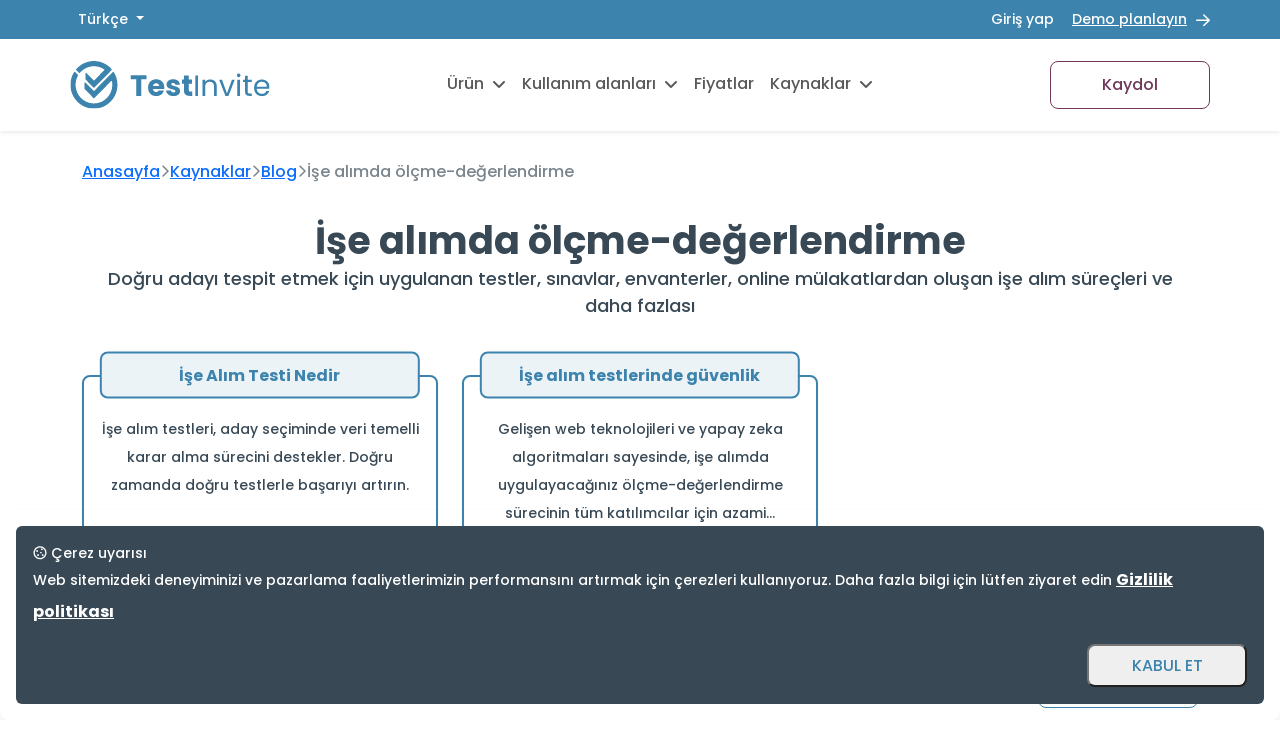

--- FILE ---
content_type: text/html; charset=utf-8
request_url: https://www.testinvite.com/dy/tr/sayfalar/blog/kategori/ise-alimda-olcme-degerlendirme
body_size: 11102
content:
<!DOCTYPE html>
<html lang="tr">
  <head>
    

  


<title>İşe Alımda Ölçme ve Değerlendirme Uygulamaları</title>



<meta name="description" content="Doğru adayı tespit etmek için testler, sınavlar, envanterler ve online mülakatlardan oluşan işe alım süreçlerini otomatikleştirin.">






<link rel="icon" type="image/x-icon" href="/tif/gb/media/testinvite-favicon.webp">










<meta charset="utf-8"/>
<meta name="viewport" content="width=device-width, initial-scale=1"/>

<!-- FONTS --> 
<link rel="preconnect" href="https://fonts.googleapis.com">
<link rel="preconnect" href="https://fonts.gstatic.com" crossorigin>
<link href="https://fonts.googleapis.com/css2?family=Poppins:wght@500;700&display=swap" rel="stylesheet">


<link rel="preload" href="/tif/gb/style/fontawesome/pro-6.7.1-web/webfonts/fa-solid-900.woff2" as="font" type="font/woff2" crossorigin>
<link
  rel="stylesheet"
  href="/tif/gb/style/fontawesome/pro-6.7.1-web/css/all.min.css"
  media="print"
  onload="this.media='all'">


  

<link href="/sass/locale/main.css" rel="stylesheet"/>
<link rel="stylesheet" href="/product/app-resources/static/style/editorjs-html-content2.css" media="print" onload="this.media='all'" defer>
<script src="/lang/assets/scripts/test-invite-scripts.js" defer></script>

<!-- Google Tag Manager -->
<script>
    (function (w, d, s, l, i) {
        w[l] = w[l] || [];
        w[l].push({'gtm.start': new Date().getTime(), event: 'gtm.js'});
        var f = d.getElementsByTagName(s)[0],
            j = d.createElement(s),
            dl = l != 'dataLayer'
                ? '&l=' + l
                : '';
        j.async = true;
        j.src = 'https://www.googletagmanager.com/gtm.js?id=' + i + dl;
        f.parentNode.insertBefore(j, f);
    })(window, document, 'script', 'dataLayer', 'GTM-NMT4BMQ');
</script>
<!-- End Google Tag Manager -->
<!-- ZET EVENT TRACKING LIB -->
<script>

function bTagManagerEvent(action = "lead", map = {}) {
    let event = Object
        .assign({}, map, {event: action})
        console
        .log(`Pushing event (${
            event.event
        }) into dataLayer`)
        console
        .log(event)
    dataLayer
    .push(event)
}

function bCapterraEvent() {
    console.log("Submitting Capterra Tracking")
    var capterra_vkey = '623db521b41b34470f68c2558a214bd0',
        capterra_vid = '2129328',
        capterra_prefix = (
            ('https:' == document.location.protocol)
            ? 'https://ct.capterra.com'
            : 'http://ct.capterra.com');
    (function () {
        var ct = document.createElement('script');
        ct.type = 'text/javascript';
        ct.async = true;
        ct.src = capterra_prefix + '/capterra_tracker.js?vid=' + capterra_vid + '&vkey=' + capterra_vkey;
        var s = document.getElementsByTagName('script')[0];
        s.parentNode.insertBefore(ct, s);
    })();
    console.log("End of submission")
}

function bFacebookEvent(value) {
    fbq('track', 'Lead', {
        value: value,
        currency: 'USD'
    });
}

function getGoogleClientID() {
    let dl = window.dataLayer || [];
    let items = dl.filter(function (item) {
        return item.h && item.h.event == 'gtagApiGet'
    })
    if (items.length == 0) 
        return ""
     else 
        return items[0]
            .h
            .gtagApiResult
            .client_id
    
}
</script>
    
    
    
    
     

    

    
        
    
        
    
        
    
        
    
        
    


    <!-- DEFAULT -->
    


    <!-- SCHEMA DEFINITIONS -->
    
    
    
    
    
     
    
<script type="application/ld+json">
    {
    "@context": "https://schema.org",
    "@type": "BreadcrumbList",
    "itemListElement": [
        
            {
                "@type": "ListItem",
                "position": 1,
                "name": "Anasayfa",
                "item": "https://www.testinvite.com/lang/tr/index.html"
            },
        
            {
                "@type": "ListItem",
                "position": 2,
                "name": "Kaynaklar",
                "item": "https://www.testinvite.com/lang/tr/kaynaklar.html"
            },
        
            {
                "@type": "ListItem",
                "position": 3,
                "name": "Blog",
                "item": "https://www.testinvite.com/dy/tr/sayfalar/blog"
            },
        
            {
                "@type": "ListItem",
                "position": 4,
                "name": "İşe alımda ölçme-değerlendirme"
                
            }
        
    ]
    }
</script>


    
    
    
    
  </head>
  
  <body>
    <!-- Google Tag Manager (noscript) -->
<noscript><iframe src="https://www.googletagmanager.com/ns.html?id=GTM-NMT4BMQ" height="0" width="0"  title="Google tag manager iframe"
        style="display:none;visibility:hidden"></iframe></noscript>
<!-- End Google Tag Manager (noscript) --> 
  <div class="position-relative" id="header-section-wrapper">
    <div class="w-100 header-container" id="header-container">
      <div class="bg-primary-500">
        <div class="container gx-0">
          
    <div class="w-100 d-flex justify-content-between align-items-center py-1" style="min-height: 32px; ">
        <div>
            
  <div id="select-language">
    <div class="dropdown-item-text bg-transparent  fw-bold border-none" style="box-shadow:none;">
      <button class="btn btn-sm dropdown-toggle fw-medium" style="border: none !important; color: white" type="button" data-bs-toggle="dropdown" aria-expanded="false">
        Türkçe
      </button>
      <ul class="dropdown-menu p-4" style="min-width: 100px;">
        <li>
          <a class="dropdown-item bg-transparent " href="/">English</a>
        </li>
        <li>
          <a class="dropdown-item bg-transparent " href="/lang/es/index.html">Español</a>
        </li>
        <li>
          <a class="dropdown-item bg-transparent " href="/lang/fr/index.html">Français
          </a>
        </li>
        <li>
          <a class="dropdown-item bg-transparent " href="/lang/bg/index.html">Български</a>
        </li>
        <li>
          <a class="dropdown-item bg-transparent active" href="/lang/tr/index.html">Türkçe</a>
        </li>
      </ul>
    </div>
  </div>

        </div>
        <div class="ti-flex-center">
            <a
                href="/lms/signin?lang=tr"
                target="_blank"
                class="btn btn-sm"
                style="color: white; font-weight: 500;"
                title="Log into your TestInvite account">
                Giriş yap</a>
            <a
                href="/lang/tr/demo-randevusu-al.html"
                class="btn btn-sm  fw-medium  ti-flex-center d-xxl-none"
                style="color: white;text-decoration: underline;"
                title="Book a demo with a TestInvite's sales representative">
                Demo planlayın
            </a>
                <i class="fa-regular fa-arrow-right d-none d-sm-block  d-xxl-none" style="color:white;"></i>
        </div>
    </div>

        </div>
      </div>
      <div class="navbar navbar-expand-lg shadow-sm bg-white w-100">
        <div class="navbar-wrapper d-flex justify-content-between align-items-center w-100 container gx-lg-0 t4-medium fw-medium
            align-content-center">
          <div class="  ">
            <a href="/lang/tr/index.html" title="TestInvite Homepage">
              <img
                class="max-w-200  d-none d-lg-block"
                src="/tif/gb/media/testinvite-logo-primary.svg"
                alt="TestInvite Logo"
                title="TestInvite's Primary Logo"/>
              <img
                src="/tif/gb/media/testinvite-favicon.svg"
                alt="TestInvite Logo"
                title="TestInvite's Primary Logo"
                class="max-w-50 d-lg-none"/>
            </a>
          </div>
          <div class="collapse navbar-collapse" id="navbar-content" style="flex-grow: 0;">
            <ul class="navbar-nav mr-auto t3-medium fw-medium ">
              <li class="nav-item dropdown dropdown-mega active">
                <a href="#" class="nav-link ti-flex-center" title="TestInvite's Products">
                  Ürün
                  <i class="fa-solid fa-angle-down d-block" style="padding-left: 8px;"></i>
                  <i class="fa-solid fa-angle-up d-none" style="padding-left: 8px;"></i>
                </a>
                <div class="dropdown-menu mega-menu-hover border-0 d-none bg-white">
                  <div class="bg-white mega-content ">
                    <div class="bg-white">
  <div class="w-100 ti-flex-center" id="new-mega-menu">
    <div class="bg-white">
      <div class="mega-menu-wrapper">
        <div class="grid-layout">
          <div>
            <ul>
              
                <li>
                  <a
                    href="/lang/tr/test-hazirla.html"
                    class="text-decoration-none t2-medium text-tertiary-500"
                    style="list-style-type: none;  ">
                    <i class="fa-regular fa-file-pen p-2 rounded-5"></i>
                    Kendi Sınavını Oluştur
                  </a>
                </li>
              
                <li>
                  <a
                    href="/dy/tr/sayfalar/ayirt-edici-ozellikler/sistematik-olarak-rastgelelestirilmis-degerlendirmeler"
                    class="text-decoration-none t2-medium text-tertiary-500"
                    style="list-style-type: none;  ">
                    <i class="fa-regular fa-shuffle p-2 rounded-5"></i>
                    Sistematik Rastgeleleştirme
                  </a>
                </li>
              
                <li>
                  <a
                    href="/dy/tr/sayfalar/ayirt-edici-ozellikler/cok-boyutlu-sinavlar-olusturma"
                    class="text-decoration-none t2-medium text-tertiary-500"
                    style="list-style-type: none;  ">
                    <i class="fa-regular fa-layer-group p-2 rounded-5"></i>
                    Çok Boyutlu Sınavlar
                  </a>
                </li>
              
                <li>
                  <a
                    href="/lang/tr/online-sinav-guvenligi.html"
                    class="text-decoration-none t2-medium text-tertiary-500"
                    style="list-style-type: none;  ">
                    <i class="fa-regular fa-shield-check p-2 rounded-5"></i>
                    Online Sınav Güvenliği
                  </a>
                </li>
              
                <li>
                  <a
                    href="/dy/tr/sayfalar/ayirt-edici-ozellikler/buyuk-olcekli-degerlendirmeler"
                    class="text-decoration-none t2-medium text-tertiary-500"
                    style="list-style-type: none;  ">
                    <i class="fa-regular fa-people-group p-2 rounded-5"></i>
                    Büyük Ölçekli Değerlendirmeler
                  </a>
                </li>
              
            </ul>
          </div>
          <div>
            <ul>
              
                <li>
                  <a
                    href="/dy/tr/sayfalar/ayirt-edici-ozellikler/degerlendirme-is-akislari"
                    class="text-decoration-none t2-medium   text-tertiary-500   "
                    style="list-style-type: none;">
                    <i class="fa-regular fa-arrow-progress p-2 rounded-5"></i>
                    Değerlendirme Süreçleri
                  </a>
                </li>
              
                <li>
                  <a
                    href="/dy/tr/sayfalar/ayirt-edici-ozellikler/ozel-raporlama"
                    class="text-decoration-none t2-medium   text-tertiary-500   "
                    style="list-style-type: none;">
                    <i class="fa-regular fa-chart-pie p-2 rounded-5"></i>
                    Özel Raporlama
                  </a>
                </li>
              
                <li>
                  <a
                    href="/dy/tr/sayfalar/ayirt-edici-ozellikler/soru-bankasi-yonetimi"
                    class="text-decoration-none t2-medium   text-tertiary-500   "
                    style="list-style-type: none;">
                    <i class="fa-regular fa-database p-2 rounded-5"></i>
                    Gelişmiş Soru Bankası
                  </a>
                </li>
              
            </ul>
          </div>
        </div>
      </div>
    </div>
  </div>
</div>
                  </div>
                </div>
              </li>
              <div class="resources-list border-0" style="padding-bottom: 3px;">
                <li class="nav-item">
                  <a href="/dy/tr/sayfalar/kullanim-alanlari" class="nav-link inline-block ti-flex-center " style="cursor: pointer;">
                    Kullanım alanları
                    <i class="fa-solid fa-angle-down d-block" style="padding-left: 8px;"></i>
                    <i class="fa-solid fa-angle-up d-none" style="padding-left: 8px;"></i>
                  </a>
                  <ul class="shadow dropdown-menu d-none resources-list-hover bg-white">
                    
  <div style="grid-template-columns: 1fr 1fr; gap: 8px; display: grid;">
    <ul
      class="p-0"
      style="gap: 20px; display: grid; list-style-type: none; color: #384955; font-weight:500;  margin: 0;">
      <li
        id="resources-item"
        class="d-grid"
        style="gap: 20px;background: white;color: #384955; font-weight: 500; line-height: normal; margin: 0;">
        
          <a class="dropdown-item t2-medium text-tertiary-500 m-0" href="/lang/tr/cozumler/ise-alim-testleri.html" >
            <i style=" width:34px;height:34px;text-align:center" class="fa-regular fa-user-tie p-2 rounded-5"></i>
            İşe Alım Testleri
          </a>
        
          <a class="dropdown-item t2-medium text-tertiary-500 m-0" href="/lang/tr/cozumler/ingilizce-seviye-belirleme-testi.html" >
            <i style=" width:34px;height:34px;text-align:center" class="fa-regular fa-language p-2 rounded-5"></i>
            İngilizce Seviye Sınavları
          </a>
        
          <a class="dropdown-item t2-medium text-tertiary-500 m-0" href="/lang/tr/cozumler/kurumsal-sinav.html" >
            <i style=" width:34px;height:34px;text-align:center" class="fa-regular fa-head-side-gear p-2 rounded-5"></i>
            Kurumsal Sınavlar
          </a>
        
          <a class="dropdown-item t2-medium text-tertiary-500 m-0" href="/dy/tr/sayfalar/kullanim-alanlari/cevrimici-kabul-sinavlari" >
            <i style=" width:34px;height:34px;text-align:center" class="fa-regular fa-list-ol p-2 rounded-5"></i>
            Kabul Sınavları
          </a>
        
          <a class="dropdown-item t2-medium text-tertiary-500 m-0" href="/dy/tr/sayfalar/kullanim-alanlari/rekabetci-sinavlar" >
            <i style=" width:34px;height:34px;text-align:center" class="fa-regular fa-trophy p-2 rounded-5"></i>
            Yarışma Sınavları
          </a>
        
      </li>
    </ul>
    <ul
      class="p-0"
      style="display: grid; list-style-type: none; color: #384955; font-weight: 500; gap: 20px; height: fit-content;">
      <li
        id="resources-item"
        class="d-grid"
        style="gap: 20px;background: white;color: #384955; font-weight: 500; line-height: normal; margin: 0;">
        
          <a class="dropdown-item  t2-medium text-tertiary-500 m-0" href="/dy/tr/sayfalar/kullanim-alanlari/sertifika-sinavlari" >
            <i style=" width:34px;height:34px;text-align:center" class="fa-regular fa-file-certificate p-2 rounded-5"></i>
            Sertifika Sınavları
          </a>
        
          <a class="dropdown-item  t2-medium text-tertiary-500 m-0" href="/dy/tr/sayfalar/kullanim-alanlari/mesleki-egitim-degerlendirmeleri" >
            <i style=" width:34px;height:34px;text-align:center" class="fa-regular fa-chart-user p-2 rounded-5"></i>
            Mesleki Eğitim Sınavları
          </a>
        
          <a class="dropdown-item  t2-medium text-tertiary-500 m-0" href="/dy/tr/sayfalar/kullanim-alanlari/sinav-hazirlik-merkezi" >
            <i style=" width:34px;height:34px;text-align:center" class="fa-regular fa-clipboard-list-check p-2 rounded-5"></i>
            Sınav Hazırlık Merkezleri
          </a>
        
          <a class="dropdown-item  t2-medium text-tertiary-500 m-0" href="/dy/tr/sayfalar/kullanim-alanlari/genc-yetenekleri-ise-alma" >
            <i style=" width:34px;height:34px;text-align:center" class="fa-regular fa-chart-user p-2 rounded-5"></i>
            Genç Yetenek İşe Alım Sınavları
          </a>
        
          <a class="dropdown-item  t2-medium text-tertiary-500 m-0" href="/dy/tr/sayfalar/kullanim-alanlari/toplu-ise-alim" >
            <i style=" width:34px;height:34px;text-align:center" class="fa-regular fa-screen-users p-2 rounded-5"></i>
            Toplu İşe Alım Sınavları
          </a>
        
          <a class="dropdown-item  t2-medium text-tertiary-500 m-0" href="/lang/tr/genel-yetenek-testi.html" >
            <i style=" width:34px;height:34px;text-align:center" class="fa-regular fa-brain p-2 rounded-5"></i>
            Genel Yetenek Testi
          </a>
        
      </li>
    </ul>
  </div>

                  </ul>
                </li>
              </div>
              <li class="nav-item">
                <a class="nav-link" aria-current="page" href="/lang/tr/fiyatlandirma.html" title="TestInvite's Pricing">
                  Fiyatlar
                </a>
              </li>
              <div class="resources-list border-0" style="padding-bottom: 3px;">
                <li class="nav-item">
                  <a
                    class="nav-link inline-block ti-flex-center"
                    href=" /lang/tr/kaynaklar.html"
                    title="TestInvite's Resources">
                    Kaynaklar
                    <i class="fa-solid fa-angle-down d-block" style="padding-left: 8px;"></i>
                    <i class="fa-solid fa-angle-up d-none" style="padding-left: 8px;"></i>
                  </a>
                  <ul class="shadow dropdown-menu d-none resources-list-hover bg-white">
                    
    <li
        id="resources-item"
        class="d-grid"
        style="gap: 20px;background: white;color: #384955;  font-weight: 500;  margin: 0;">
        
            <a class="dropdown-item text-decoration-none btn t2-medium text-tertiary-500 m-0" href="/dy/en/pages/guide" >
                <i style=" width:34px;height:34px;text-align:center" class="fa-regular fa-book p-2 rounded-5"></i>
                Kılavuz
            </a>
        
            <a class="dropdown-item text-decoration-none btn t2-medium text-tertiary-500 m-0" href="https://www.youtube.com/c/testinvite"  target="_blank" >
                <i style=" width:34px;height:34px;text-align:center" class="fa-brands fa-youtube p-2 rounded-5"></i>
                Eğitim Videoları
            </a>
        
            <a class="dropdown-item text-decoration-none btn t2-medium text-tertiary-500 m-0" href="/dy/tr/sayfalar/basari-hikayeleri" >
                <i style=" width:34px;height:34px;text-align:center" class="fa-regular fa-medal p-2 rounded-5"></i>
                Başarı Hikayeleri
            </a>
        
            <a class="dropdown-item text-decoration-none btn t2-medium text-tertiary-500 m-0" href="/dy/tr/sayfalar/blog#gsc.tab=0" >
                <i style=" width:34px;height:34px;text-align:center" class="fa-regular fa-blog p-2 rounded-5"></i>
                Blog
            </a>
        
            <a class="dropdown-item text-decoration-none btn t2-medium text-tertiary-500 m-0" href="/dy/en/pages/tutorials/category/demo-assessments" >
                <i style=" width:34px;height:34px;text-align:center" class="fa-regular fa-flask p-2 rounded-5"></i>
                Demo değerlendirmeleri
            </a>
        
            <a class="dropdown-item text-decoration-none btn t2-medium text-tertiary-500 m-0" href="/lang/en/solutions/talent-assessment/tests" >
                <i style=" width:34px;height:34px;text-align:center" class="fa-regular fa-print-magnifying-glass p-2 rounded-5"></i>
                İşe alım testleri
            </a>
        
            <a class="dropdown-item text-decoration-none btn t2-medium text-tertiary-500 m-0" href="/dy/tr/sayfalar/sss" >
                <i style=" width:34px;height:34px;text-align:center" class="fa-regular fa-messages-question p-2 rounded-5"></i>
                SSS
            </a>
        
    </li>

                  </ul>
                </li>
              </div>
            </ul>
          </div>
          <div class="d-none d-lg-block">
            <div class="gap-2 d-flex ">
              <a
                href="/lms/signup?lang=tr"
                target="_blank"
                class="ti-btn-secondary-outline  text-decoration-none"
                title="Register a new TestInvite account">
                Kaydol
              </a>
              <span class=" d-none d-xxl-block">
                <a
                  href="/lang/tr/demo-randevusu-al.html"
                  class="btn ti-btn-primary "
                  title="Book a demo with a TestInvite's sales representative">
                  Demo planlayın
                </a>
              </span>
            </div>
          </div>
          <button v-if="accordion" @click="show" class="d-block d-lg-none border-0 border-none bg-white button-burger-menu">
            <i class="fa-regular fa-xmark-large"></i>
          </button>
          <button v-else="v-else" @click="show" class="d-block d-lg-none border-0 border-none bg-white button-burger-menu">
            <i class="fa-solid fa-bars"></i>
          </button>
        </div>
        
  <div
    v-if="accordion"
    id="accordionMenu"
    class="accordion w-100 d-block d-lg-none"
    style=" background: white ;visibility: hidden;">
    <div
      class="accordion accordion-flush w-100 h-100 container gx-lg-0"
      id="accordionFlushExample"
      >
      <div class="accordion-item" style=" background-color: white;">
        <h2 class="accordion-header" id="flush-headingHeaderOne">
          <button
            class=" t4-medium accordion-button collapsed"
            type="button"
            style="padding: 24px 0 24px 8px;  color:#384955; border-bottom: 2px solid #384955;"
            data-bs-toggle="collapse"
            data-bs-target="#flush-collapseHeaderOne"
            aria-expanded="false"
            aria-controls="flush-collapseHeaderOne">
            Ürün 
          </button>
        </h2>
        <div
          id="flush-collapseHeaderOne"
          class="accordion-collapse collapse"
          aria-labelledby="flush-headingHeaderOne"
          data-bs-parent="#accordionFlushExample">
          <div class="accordion-body" style="overflow: hidden; overflow-y: auto;    height: 500px;">
            <div class="h-100 d-grid accordion-body-wrapper">
               
              <div class="">
                
                <div class="list-group" style=" background-color: white;">
                  
                    <a
                      href="/lang/tr/test-hazirla.html"
                      class="list-group-item t4-medium d-flex justify-content-start align-items-center gap-2  lh-base fst-normal">
                      <i class="fa-regular fa-file-pen p-2 rounded-5"></i>
                      Kendi sınavını oluştur
                    </a>
                  
                    <a
                      href="/dy/tr/sayfalar/ayirt-edici-ozellikler/sistematik-olarak-rastgelelestirilmis-degerlendirmeler"
                      class="list-group-item t4-medium d-flex justify-content-start align-items-center gap-2  lh-base fst-normal">
                      <i class="fa-regular fa-shuffle p-2 rounded-5"></i>
                      Sistematik rastgeleleştirme
                    </a>
                  
                    <a
                      href="/dy/tr/sayfalar/ayirt-edici-ozellikler/cok-boyutlu-sinavlar-olusturma"
                      class="list-group-item t4-medium d-flex justify-content-start align-items-center gap-2  lh-base fst-normal">
                      <i class="fa-regular fa-layer-group p-2 rounded-5"></i>
                      Çok boyutlu sınavlar
                    </a>
                  
                    <a
                      href="/lang/tr/online-sinav-guvenligi.html"
                      class="list-group-item t4-medium d-flex justify-content-start align-items-center gap-2  lh-base fst-normal">
                      <i class="fa-regular fa-shield-check p-2 rounded-5"></i>
                      Online sınav güvenliği
                    </a>
                  
                    <a
                      href="/dy/tr/sayfalar/ayirt-edici-ozellikler/buyuk-olcekli-degerlendirmeler"
                      class="list-group-item t4-medium d-flex justify-content-start align-items-center gap-2  lh-base fst-normal">
                      <i class="fa-regular fa-people-group p-2 rounded-5"></i>
                      Büyük ölçekli değerlendirmeler
                    </a>
                  
                    <a
                      href="/dy/tr/sayfalar/ayirt-edici-ozellikler/degerlendirme-is-akislari"
                      class="list-group-item t4-medium d-flex justify-content-start align-items-center gap-2  lh-base fst-normal">
                      <i class="fa-regular fa-arrow-progress p-2 rounded-5"></i>
                      Değerlendirme süreçleri
                    </a>
                  
                    <a
                      href="/dy/tr/sayfalar/ayirt-edici-ozellikler/ozel-raporlama"
                      class="list-group-item t4-medium d-flex justify-content-start align-items-center gap-2  lh-base fst-normal">
                      <i class="fa-regular fa-chart-pie p-2 rounded-5"></i>
                      Özel raporlama
                    </a>
                  
                    <a
                      href="/dy/tr/sayfalar/ayirt-edici-ozellikler/soru-bankasi-yonetimi"
                      class="list-group-item t4-medium d-flex justify-content-start align-items-center gap-2  lh-base fst-normal">
                      <i class="fa-regular fa-database p-2 rounded-5"></i>
                      Gelişmiş soru bankası
                    </a>
                  
                </div>
              </div>

            </div>
          </div>
        </div>
      </div>
      <div class="accordion-item" style=" background-color: white;">
        <h2 class="accordion-header">
          <a
           href="/lang/tr/fiyatlandirma.html"
            style="padding: 24px 0 24px 8px; color:#384955; "
            class="t4-medium accordion-button accordion-link   border-none border-0">
            Fiyatlar
          </a>
        </h2>
      </div>
      <div class="accordion-item" style=" background-color: white;">
        <h2 class="accordion-header" id="flush-headingHeaderThree" >
          <button
            class="accordion-button collapsed t4-medium"
            type="button"
            style="padding: 24px 0 24px 8px;color:#384955;
             border-bottom: 2px solid #384955; 
             border-top:    2px solid #384955;"
            data-bs-toggle="collapse"
            data-bs-target="#flush-collapseHeaderThree"
            aria-expanded="false"
            aria-controls="flush-collapseHeaderThree">
            Kaynaklar
          </button>
        </h2>
        <div
          id="flush-collapseHeaderThree"
          class="accordion-collapse collapse"
          aria-labelledby="flush-headingHeaderThree"
          data-bs-parent="#accordionFlushExample">
          <div class="accordion-body py-0">
            <div class="my-3 " style=" color:#384955">Tüm Kaynaklar</div>
            <div class="rounded-3" style="background-color: white;">
              <ul class="border-0 t2-medium border-0 p-0" style="list-style-type: none; gap: 50px;">
                <li>
                  
                    <a class="dropdown-item t4-medium list-group-item" href="/dy/en/pages/guide">
                      <i class="fa-regular fa-book p-2 rounded-5"></i>
                      Kılavuz
                    </a>
                  
                    <a class="dropdown-item t4-medium list-group-item" href="https://www.youtube.com/c/testinvite">
                      <i class="fa-brands fa-youtube p-2 rounded-5"></i>
                      Eğitim videoları
                    </a>
                  
                    <a class="dropdown-item t4-medium list-group-item" href="/dy/tr/sayfalar/basari-hikayeleri">
                      <i class="fa-regular fa-medal p-2 rounded-5"></i>
                      Başarı hikayeleri
                    </a>
                  
                    <a class="dropdown-item t4-medium list-group-item" href="/dy/tr/sayfalar/blog#gsc.tab=0">
                      <i class="fa-regular fa-blog p-2 rounded-5"></i>
                      Blog
                    </a>
                  
                    <a class="dropdown-item t4-medium list-group-item" href="/dy/en/pages/tutorials/category/demo-assessments">
                      <i class="fa-regular fa-flask p-2 rounded-5"></i>
                      Demo değerlendirmeleri
                    </a>
                  
                    <a class="dropdown-item t4-medium list-group-item" href="/lang/en/solutions/talent-assessment/tests">
                      <i class="fa-regular fa-print-magnifying-glass p-2 rounded-5"></i>
                      İşe alım testleri
                    </a>
                  
                    <a class="dropdown-item t4-medium list-group-item" href="/dy/tr/sayfalar/sss">
                      <i class="fa-regular fa-messages-question p-2 rounded-5"></i>
                      Sss
                    </a>
                  
                </li>
              </ul>
            </div>
          </div>
        </div>
      </div>
      <div class="accordion-item" style=" background-color: white;">
        <h2 class="accordion-header" id="flush-headingHeaderFour">
          <button
            class="accordion-button collapsed t4-meidum"
            type="button"
            style="padding: 24px 0 24px 8px;color:#384955;
             border-bottom: 2px solid #384955; 
        "
            data-bs-toggle="collapse"
            data-bs-target="#flush-collapseHeaderFour"
            aria-expanded="false"
            aria-controls="flush-collapseHeaderFour">
           Kullanım alanları
          </button>
        </h2>
        <div
          id="flush-collapseHeaderFour"
          class="accordion-collapse collapse"
          aria-labelledby="flush-headingHeaderFour"
          data-bs-parent="#accordionFlushExample">
          <div class="accordion-body " style="overflow: hidden; overflow-y: auto;    height: 300px;">
       
            <div class="rounded-3 accordion-body-wrapper" style="background-color: white;">
              <ul class="border-0 t2-medium border-0 p-0" style="list-style-type: none; gap: 50px;">
                <li>
                  
                    <a class="dropdown-item t4-medium list-group-item" href="/lang/tr/cozumler/ise-alim-testleri.html">
                      <i class="fa-regular fa-user-tie p-2 rounded-5"></i>
                      İşe Alım Testleri 
                    </a>
                  
                    <a class="dropdown-item t4-medium list-group-item" href="/lang/tr/cozumler/ingilizce-seviye-belirleme-testi.html">
                      <i class="fa-regular fa-language p-2 rounded-5"></i>
                      İngilizce Seviye Sınavları 
                    </a>
                  
                    <a class="dropdown-item t4-medium list-group-item" href="/lang/tr/cozumler/kurumsal-sinav.html">
                      <i class="fa-regular fa-head-side-gear p-2 rounded-5"></i>
                      Kurumsal Sınavlar 
                    </a>
                  
                    <a class="dropdown-item t4-medium list-group-item" href="/dy/tr/sayfalar/kullanim-alanlari/cevrimici-kabul-sinavlari">
                      <i class="fa-regular fa-list-ol p-2 rounded-5"></i>
                      Kabul Sınavları 
                    </a>
                  
                    <a class="dropdown-item t4-medium list-group-item" href="/dy/tr/sayfalar/kullanim-alanlari/rekabetci-sinavlar">
                      <i class="fa-regular fa-trophy p-2 rounded-5"></i>
                      Yarışma Sınavları 
                    </a>
                  
                    <a class="dropdown-item t4-medium list-group-item" href="/dy/tr/sayfalar/kullanim-alanlari/sertifika-sinavlari">
                      <i class="fa-regular fa-file-certificate p-2 rounded-5"></i>
                      Sertifika Sınavları 
                    </a>
                  
                    <a class="dropdown-item t4-medium list-group-item" href="/dy/tr/sayfalar/kullanim-alanlari/mesleki-egitim-degerlendirmeleri">
                      <i class="fa-regular fa-chart-user p-2 rounded-5"></i>
                      Mesleki Eğitim Sınavları 
                    </a>
                  
                    <a class="dropdown-item t4-medium list-group-item" href="/dy/tr/sayfalar/kullanim-alanlari/sinav-hazirlik-merkezi">
                      <i class="fa-regular fa-clipboard-list-check p-2 rounded-5"></i>
                      Sınav Hazırlık Merkezleri 
                    </a>
                  
                    <a class="dropdown-item t4-medium list-group-item" href="/dy/tr/sayfalar/kullanim-alanlari/genc-yetenekleri-ise-alma">
                      <i class="fa-regular fa-chart-user p-2 rounded-5"></i>
                      Genç Yetenek İşe Alım Sınavları 
                    </a>
                  
                    <a class="dropdown-item t4-medium list-group-item" href="/dy/tr/sayfalar/kullanim-alanlari/toplu-ise-alim">
                      <i class="fa-regular fa-screen-users p-2 rounded-5"></i>
                      Toplu İşe Alım Sınavları 
                    </a>
                  
                    <a class="dropdown-item t4-medium list-group-item" href="/lang/tr/genel-yetenek-testi.html">
                      <i class="fa-regular fa-brain p-2 rounded-5"></i>
                      Genel Yetenek Testi 
                    </a>
                  
                </li>
              </ul>
            </div>
          </div>
        </div>
      </div>
    </div>
    <div style="padding: 48px 16px !important;">
      <div class="gap-2 ti-flex-center flex-column flex-md-row">
        <a href="/lms/signin?lang=tr" class="ti-btn-primary text-decoration-none">
          Giriş yap
        </a>
        <a href="/lms/signup?lang=tr" target="_blank" class="ti-btn-secondary-outline text-decoration-none">
          Kaydol
        </a>
      </div>
    </div>
  </div>

      </div>
    </div>
  </div>

    
    
    <div id="accordion-resource" class="container gx-0 flex-column ps-3 pe-3 ">
        
    <nav class="container px-2 px-md-0   breadcrumb ">
        
            
                <a   href="/lang/tr/index.html">Anasayfa</a>
                
                    <span>
                        <i class="fa-regular fa-angle-right"></i>
                    </span>
                
            
        
            
                <a   href="/lang/tr/kaynaklar.html">Kaynaklar</a>
                
                    <span>
                        <i class="fa-regular fa-angle-right"></i>
                    </span>
                
            
        
            
                <a   href="/dy/tr/sayfalar/blog">Blog</a>
                
                    <span>
                        <i class="fa-regular fa-angle-right"></i>
                    </span>
                
            
        
            
                <span  href="">İşe alımda ölçme-değerlendirme</span>
                
            
        
    </nav>
  

        <div class="d-flex flex-column align-items-center gap-3">
            <h1 class="h2 mb-0">İşe alımda ölçme-değerlendirme</h1>
            <p class="text-center t4-regular mb-4">Doğru adayı tespit etmek için uygulanan testler, sınavlar, envanterler, online mülakatlardan oluşan işe alım süreçleri ve daha fazlası</p>
        </div>
        <div class="row d-flex getting-content-div  ">
            
                <div class=" col-xs-12 col-sm-6 col-md-6 col-lg-4 col-xl-4  mb-3 ">
                    <div style="position: relative; ">
                        <div class="d-flex justify-content-center align-items-center getting-div">
                            İşe Alım Testi Nedir</div>
                    </div>
                    <div class="w-100 h-100 d-flex align-items-between justify-content-center getting-card-div">
                        <div class="d-flex flex-column justify-content-between align-items-center text-center ">
                            <div>
                                
                                <p class="getting-card-p ">İşe alım testleri, aday seçiminde veri temelli karar alma sürecini destekler. Doğru zamanda doğru testlerle başarıyı artırın.</p>
                            </div>
                            <a
                                class="read-button"
                                href="/dy/tr/sayfalar/blog/ise-alim-testi-nedir">
                                Oku
                                <i class="fa-regular fa-arrow-right"></i>
                            </a>
                        </div>
                    </div>
                </div>
            
                <div class=" col-xs-12 col-sm-6 col-md-6 col-lg-4 col-xl-4  mb-3 ">
                    <div style="position: relative; ">
                        <div class="d-flex justify-content-center align-items-center getting-div">
                            İşe alım testlerinde güvenlik</div>
                    </div>
                    <div class="w-100 h-100 d-flex align-items-between justify-content-center getting-card-div">
                        <div class="d-flex flex-column justify-content-between align-items-center text-center ">
                            <div>
                                
                                <p class="getting-card-p ">Gelişen web teknolojileri ve yapay zeka algoritmaları sayesinde, işe alımda uygulayacağınız ölçme-değerlendirme sürecinin tüm katılımcılar için azami...</p>
                            </div>
                            <a
                                class="read-button"
                                href="/dy/tr/sayfalar/blog/ise-alim-testlerinde-guvenlik">
                                Oku
                                <i class="fa-regular fa-arrow-right"></i>
                            </a>
                        </div>
                    </div>
                </div>
            
        </div>
            <div class="d-flex flex-column justify-content-center  align-items-end text-center">
                <a class="go-back-button d-flex justify-content-center align-items-center" href="/dy/tr/sayfalar/blog">
                    <i class="fa-regular fa-arrow-left"></i>
                    Geri Git
                </a>
            </div>
    </div>
    
  <div id="section-20" >
    <div style="background:#3C83AD" class="py-6 py-lg-9" id="talk-bar">
      <div class="container  d-flex justify-content-between  align-items-center flex-wrap gap-16">
        <div class="text-start">
          <h2 class="  text-white  t5-medium">Bir temsilci ile konuşun</h2>
          
            <div class=" text-white   t3-regular">TestInvite’ın ölçme-değerlendirme hedeflerinize nasıl destek olabileceğini keşfedin.</div>
          
        </div>
        <div class="d-flex flex-wrap flex-md-nowrap gap-6">
          <a
            href="/lang/tr/demo-randevusu-al.html"
            class="btn rounded-2 flex-center text-white ti-btn-primary-outline"
            title="">
            Toplantı ayarlayın
          </a>
          
        </div>
      </div>
    </div>
  </div>


    
  <footer id="footer-container" class="container-py container gx-lg-0">
    <div class="mb-9 d-none d-lg-block">
      <div class="d-flex justify-content-between align-items-start flex-wrap w-100 gap-6">
        <div class=" d-none d-lg-block">
          <div class="d-flex flex-column align-items-start">
            <div class="mb-2">
              <a href="/lang/tr/index.html" class="d-flex align-items-center text-decoration-none">
                <img
                  class="w-100 h-auto"
                  src="/tif/gb/media/testinvite-logo-primary.svg"
                  alt="TestInvite Medium Primary Logo"
                  title="TestInvite's Medium Primary Logo"/>
              </a>
            </div>
            <div class="p-3 d-flex justify-content-between flex-column align-items-start gap-4 t1-regular">
              <div class="d-flex justify-content-center align-items-center gap-2 ">
                <i class="fa-regular fa-location-arrow"></i>
                İstanbul, Türkiye
              </div>
              <a
                href="mailto: info@testinvite.com"
                class="text-decoration-none"
                style="color: #384955;"
                class="t1-regular  d-flex gap-2 justify-content-center align-items-center ">
                <i class="fa-regular fa-envelope"></i>
                info@testinvite.com
              </a>
              <div>
                
  <div id="select-language">
    <div class="dropdown-item-text bg-transparent  fw-bold border-none" style="box-shadow:none;">
      <button class="btn btn-sm dropdown-toggle fw-medium" style="border: none !important; color: white" type="button" data-bs-toggle="dropdown" aria-expanded="false">
        Türkçe
      </button>
      <ul class="dropdown-menu p-4" style="min-width: 100px;">
        <li>
          <a class="dropdown-item bg-transparent " href="/">English</a>
        </li>
        <li>
          <a class="dropdown-item bg-transparent " href="/lang/es/index.html">Español</a>
        </li>
        <li>
          <a class="dropdown-item bg-transparent " href="/lang/fr/index.html">Français
          </a>
        </li>
        <li>
          <a class="dropdown-item bg-transparent " href="/lang/bg/index.html">Български</a>
        </li>
        <li>
          <a class="dropdown-item bg-transparent active" href="/lang/tr/index.html">Türkçe</a>
        </li>
      </ul>
    </div>
  </div>

              </div>
            </div>
          </div>
        </div>
        <div class="gap-2 d-grid">
          <div class="t3-bold">
            <a href="/dy/tr/sayfalar/kullanim-alanlari" class="text-decoration-none footer-list-hover">
              Kullanım Alanları
            </a>
          </div>
          <ul class="nav flex-column footer-hover  gap-2">
            
              <li class="nav-item">
                <a href="/lang/tr/cozumler/ise-alim-testleri.html" class=" t1-regular text-decoration-none text-black ">İşe Alım Testleri</a>
              </li>
            
              <li class="nav-item">
                <a href="/lang/tr/cozumler/ingilizce-seviye-belirleme-testi.html" class=" t1-regular text-decoration-none text-black ">İngilizce Seviye Sınavları</a>
              </li>
            
              <li class="nav-item">
                <a href="/lang/tr/cozumler/kurumsal-sinav.html" class=" t1-regular text-decoration-none text-black ">Kurumsal Sınavlar</a>
              </li>
            
              <li class="nav-item">
                <a href="/dy/tr/sayfalar/kullanim-alanlari/cevrimici-kabul-sinavlari" class=" t1-regular text-decoration-none text-black ">Kabul Sınavları</a>
              </li>
            
              <li class="nav-item">
                <a href="/dy/tr/sayfalar/kullanim-alanlari/rekabetci-sinavlar" class=" t1-regular text-decoration-none text-black ">Yarışma Sınavları</a>
              </li>
            
              <li class="nav-item">
                <a href="/dy/tr/sayfalar/kullanim-alanlari/sertifika-sinavlari" class=" t1-regular text-decoration-none text-black ">Sertifika Sınavları</a>
              </li>
            
              <li class="nav-item">
                <a href="/dy/tr/sayfalar/kullanim-alanlari/mesleki-egitim-degerlendirmeleri" class=" t1-regular text-decoration-none text-black ">Mesleki Eğitim Sınavları</a>
              </li>
            
              <li class="nav-item">
                <a href="/dy/tr/sayfalar/kullanim-alanlari/sinav-hazirlik-merkezi" class=" t1-regular text-decoration-none text-black ">Sınav Hazırlık Merkezleri</a>
              </li>
            
              <li class="nav-item">
                <a href="/dy/tr/sayfalar/kullanim-alanlari/genc-yetenekleri-ise-alma" class=" t1-regular text-decoration-none text-black ">Genç Yetenek İşe Alım Sınavları</a>
              </li>
            
              <li class="nav-item">
                <a href="/dy/tr/sayfalar/kullanim-alanlari/toplu-ise-alim" class=" t1-regular text-decoration-none text-black ">Toplu İşe Alım Sınavları</a>
              </li>
            
              <li class="nav-item">
                <a href="/lang/tr/genel-yetenek-testi.html" class=" t1-regular text-decoration-none text-black ">Genel Yetenek Testi</a>
              </li>
            
          </ul>
        </div>
        <div class="gap-2 d-grid">
          <div class="t3-bold">
            <a href="/dy/tr/sayfalar/ayirt-edici-ozellikler" class="text-decoration-none  footer-list-hover ">
              Ayırt Edici Özellikler
            </a>
          </div>
          <ul class="nav flex-column footer-hover gap-2">
            
              <li class="nav-item">
                <a href="/lang/tr/test-hazirla.html" class="t1-regular text-decoration-none text-black ">
                  Kendi Sınavını Oluştur
                </a>
              </li>
            
              <li class="nav-item">
                <a href="/dy/tr/sayfalar/ayirt-edici-ozellikler/sistematik-olarak-rastgelelestirilmis-degerlendirmeler" class="t1-regular text-decoration-none text-black ">
                  Sistematik Rastgeleleştirme
                </a>
              </li>
            
              <li class="nav-item">
                <a href="/dy/tr/sayfalar/ayirt-edici-ozellikler/cok-boyutlu-sinavlar-olusturma" class="t1-regular text-decoration-none text-black ">
                  Çok Boyutlu Sınavlar
                </a>
              </li>
            
              <li class="nav-item">
                <a href="/lang/tr/online-sinav-guvenligi.html" class="t1-regular text-decoration-none text-black ">
                  Online Sınav Güvenliği
                </a>
              </li>
            
              <li class="nav-item">
                <a href="/dy/tr/sayfalar/ayirt-edici-ozellikler/buyuk-olcekli-degerlendirmeler" class="t1-regular text-decoration-none text-black ">
                  Büyük Ölçekli Değerlendirmeler
                </a>
              </li>
            
              <li class="nav-item">
                <a href="/dy/tr/sayfalar/ayirt-edici-ozellikler/degerlendirme-is-akislari" class="t1-regular text-decoration-none text-black ">
                  Değerlendirme Süreçleri
                </a>
              </li>
            
              <li class="nav-item">
                <a href="/dy/tr/sayfalar/ayirt-edici-ozellikler/ozel-raporlama" class="t1-regular text-decoration-none text-black ">
                  Özel Raporlama
                </a>
              </li>
            
              <li class="nav-item">
                <a href="/dy/tr/sayfalar/ayirt-edici-ozellikler/soru-bankasi-yonetimi" class="t1-regular text-decoration-none text-black ">
                  Gelişmiş Soru Bankası
                </a>
              </li>
            
          </ul>
          <div class="t3-bold">
            <a href="/lang/tr/fiyatlandirma.html" class="text-decoration-none footer-list-hover ">
              Fiyatlar
            </a>
          </div>
        </div>
        <div class="gap-2 d-grid">
          <div class="t3-bold">
            <a href="/dy/tr/sayfalar/sirket/kategori/yasal" class="text-decoration-none footer-list-hover ">
              Yasal
            </a>
          </div>
          <ul class="nav flex-column footer-hover gap-2">
            
              <li class="nav-item">
                <a href="/dy/tr/sayfalar/sirket/gizlilik-politikasi" class="t1-regular text-decoration-none text-black ">Gizlilik Politikası</a>
              </li>
            
              <li class="nav-item">
                <a href="/dy/tr/sayfalar/sirket/gdpr" class="t1-regular text-decoration-none text-black ">GDPR uyumluluğu</a>
              </li>
            
              <li class="nav-item">
                <a href="/dy/tr/sayfalar/sirket/hizmet-tedarigi-icin-sartlar-ve-kosullar" class="t1-regular text-decoration-none text-black ">Şartlar ve Koşullar</a>
              </li>
            
              <li class="nav-item">
                <a href="/dy/tr/sayfalar/sirket/veri-isleme-eki" class="t1-regular text-decoration-none text-black ">DPA</a>
              </li>
            
              <li class="nav-item">
                <a href="/dy/tr/sayfalar/sirket/web-sitesi-sartlar-ve-kosullar" class="t1-regular text-decoration-none text-black ">Kullanım Koşulları</a>
              </li>
            
              <li class="nav-item">
                <a href="/sitemap.xml" class="t1-regular text-decoration-none text-black ">Site Haritası</a>
              </li>
            
          </ul>
        </div>
        <div class=" gap-2 d-grid">
          <div class="t3-bold">
            <a href="/dy/tr/sayfalar/sirket/kategori/hakkimizda" class="text-decoration-none footer-list-hover ">
              Hakkımızda
            </a>
          </div>
          <ul class="nav flex-column footer-hover gap-2">
            
              <li class="nav-item">
                <a href="/dy/tr/sayfalar/sirket/bilgi"  class="t1-regular text-decoration-none text-black ">Kurumsal</a>
              </li>
            
              <li class="nav-item">
                <a href="/dy/tr/sayfalar/sirket/hizmetlerimiz"  class="t1-regular text-decoration-none text-black ">Hizmetlerimiz</a>
              </li>
            
              <li class="nav-item">
                <a href="/dy/tr/sayfalar/sirket/takim"  class="t1-regular text-decoration-none text-black ">Ekip</a>
              </li>
            
              <li class="nav-item">
                <a href="/dy/tr/sayfalar/sirket/ortakliklar"  class="t1-regular text-decoration-none text-black ">İş Ortaklıkları</a>
              </li>
            
              <li class="nav-item">
                <a href="/lang/tr/bize-ulasin.html"  class="t1-regular text-decoration-none text-black ">Bize Ulaşın</a>
              </li>
            
              <li class="nav-item">
                <a href="/dy/tr/sayfalar/sss"  class="t1-regular text-decoration-none text-black ">SSS</a>
              </li>
            
            <li class="nav-item">
              <a  style="cursor: pointer;" onclick="showBootstrapModal('popupNewsLetter')" class="t1-regular text-decoration-none text-black">Bülten</a>
            </li>
          </ul>
        </div>
        <!--social icon -->
      </div>
      <div class="d-none d-lg-block mt-9">
        <div class="icon-bar d-flex justify-content-end align-items-center gap-4 align-self-stretch py-4  ">
          
            <a href="https://www.facebook.com/remoteassessmentsoftware" target="_blank">
              <i class="fa-brands fa-square-facebook fa-xl text-primary-500"></i>
            </a>
          
            <a href="https://www.instagram.com/testinvitecom/" target="_blank">
              <i class="fa-brands  fa-square-instagram fa-xl text-primary-500"></i>
            </a>
          
            <a href="https://api.whatsapp.com/send/?phone=905461555540&amp;text&amp;type=phone_number&amp;app_absent=0" target="_blank">
              <i class="fa-brands fa-square-whatsapp fa-xl text-primary-500"></i>
            </a>
          
            <a href="https://www.linkedin.com/company/testinvite" target="_blank">
              <i class="fa-brands fa-linkedin fa-xl fa-xl text-primary-500"></i>
            </a>
          
            <a href="https://twitter.com/testinvitecom" target="_blank">
              <i class="fa-brands fa-square-x-twitter fa-xl text-primary-500"></i>
            </a>
          
            <a href="https://www.youtube.com/c/testinvite" target="_blank">
              <i class="fa-brands fa-square-youtube  fa-xl text-primary-500"></i>
            </a>
          
        </div>
      </div>
    </div>
    <!-- footer mobil -->
    <div class="footer-mobile">
      <div class="mb-4 d-flex justify-content-between w-100 d-block d-lg-none ">
        <div class="d-flex flex-column align-items-start">
          <div class="text-center mb-2">
            <a href="/lang/tr/index.html" class="d-flex align-items-center mb-3 text-decoration-none">
              <img
                class="w-100 h-auto"
                src="/tif/gb/media/testinvite-logo-primary.svg"
                alt="TestInvite Primary Small Logo"/>
            </a>
          </div>
          <div class="d-flex justify-content-between flex-column align-items-start gap-4" style="font-size: 12px;">
            <div class="  t2-regular  d-flex justify-content-center align-items-center gap-2 ">
              <i class="fa-regular fa-location-arrow"></i>
              İstanbul, Türkiye
            </div>
            <a
              href="mailto:info@testinvite.com"
              class="text-decoration-none"
              style="color: #384955;"
              class=" t2-regular d-flex gap-2 justify-content-center align-items-center ">
              <i class="fa-regular fa-envelope"></i>
              info@testinvite.com
            </a>
          </div>
        </div>
        <div class="d-block d-lg-none h-100">
          <div class="d-flex flex-column justify-content-center align-items-center h-100">
            <div class="d-grid gap-6 mb-4" style="grid-template-columns: 1fr 1fr;">
              
                <a href="https://www.facebook.com/remoteassessmentsoftware" target="_blank">
                  <i class="fa-brands fa-square-facebook fa-xl text-primary-500"></i>
                </a>
              
                <a href="https://www.instagram.com/testinvitecom/" target="_blank">
                  <i class="fa-brands  fa-square-instagram fa-xl text-primary-500"></i>
                </a>
              
                <a href="https://api.whatsapp.com/send/?phone=905461555540&amp;text&amp;type=phone_number&amp;app_absent=0" target="_blank">
                  <i class="fa-brands fa-square-whatsapp fa-xl text-primary-500"></i>
                </a>
              
                <a href="https://www.linkedin.com/company/testinvite" target="_blank">
                  <i class="fa-brands fa-linkedin fa-xl fa-xl text-primary-500"></i>
                </a>
              
                <a href="https://twitter.com/testinvitecom" target="_blank">
                  <i class="fa-brands fa-square-x-twitter fa-xl text-primary-500"></i>
                </a>
              
                <a href="https://www.youtube.com/c/testinvite" target="_blank">
                  <i class="fa-brands fa-square-youtube  fa-xl text-primary-500"></i>
                </a>
              
            </div>
          </div>
        </div>
      </div>
      <div class="d-block d-lg-none footer-mobil-accordion">
        <div class="accordion accordion-flush" id="accordionFlushExample">
          <div class="accordion-item">
            <div class="accordion-header" id="flush-headingOneFooter">
              <button
                class="accordion-button border-bottom collapsed  footer-list-hover "
                type="button"
                data-bs-toggle="collapse"
                data-bs-target="#flush-collapseOneFooter"
                aria-expanded="false"
                aria-controls="flush-collapseOneFooter">
                <a
                  href="/dy/tr/sayfalar/kullanim-alanlari"
                  class="text-decoration-none t3-bold  footer-list-hover d-block"
                  style="color: #384955;">
                  Kullanım Alanları
                </a>
              </button>
            </div>
            <div
              id="flush-collapseOneFooter"
              class="accordion-collapse collapse"
              aria-labelledby="flush-headingOneFooter"
              data-bs-parent="#accordionFlushExample">
              <div class="accordion-body ">
                <ul class="nav flex-column t2-medium gap-2">
                  
                    <li class="nav-item">
                      <a href="/lang/tr/cozumler/ise-alim-testleri.html" class="t2-regular text-decoration-none text-black">İşe Alım Testleri</a>
                    </li>
                  
                    <li class="nav-item">
                      <a href="/lang/tr/cozumler/ingilizce-seviye-belirleme-testi.html" class="t2-regular text-decoration-none text-black">İngilizce Seviye Sınavları</a>
                    </li>
                  
                    <li class="nav-item">
                      <a href="/lang/tr/cozumler/kurumsal-sinav.html" class="t2-regular text-decoration-none text-black">Kurumsal Sınavlar</a>
                    </li>
                  
                    <li class="nav-item">
                      <a href="/dy/tr/sayfalar/kullanim-alanlari/cevrimici-kabul-sinavlari" class="t2-regular text-decoration-none text-black">Kabul Sınavları</a>
                    </li>
                  
                    <li class="nav-item">
                      <a href="/dy/tr/sayfalar/kullanim-alanlari/rekabetci-sinavlar" class="t2-regular text-decoration-none text-black">Yarışma Sınavları</a>
                    </li>
                  
                    <li class="nav-item">
                      <a href="/dy/tr/sayfalar/kullanim-alanlari/sertifika-sinavlari" class="t2-regular text-decoration-none text-black">Sertifika Sınavları</a>
                    </li>
                  
                    <li class="nav-item">
                      <a href="/dy/tr/sayfalar/kullanim-alanlari/mesleki-egitim-degerlendirmeleri" class="t2-regular text-decoration-none text-black">Mesleki Eğitim Sınavları</a>
                    </li>
                  
                    <li class="nav-item">
                      <a href="/dy/tr/sayfalar/kullanim-alanlari/sinav-hazirlik-merkezi" class="t2-regular text-decoration-none text-black">Sınav Hazırlık Merkezleri</a>
                    </li>
                  
                    <li class="nav-item">
                      <a href="/dy/tr/sayfalar/kullanim-alanlari/genc-yetenekleri-ise-alma" class="t2-regular text-decoration-none text-black">Genç Yetenek İşe Alım Sınavları</a>
                    </li>
                  
                    <li class="nav-item">
                      <a href="/dy/tr/sayfalar/kullanim-alanlari/toplu-ise-alim" class="t2-regular text-decoration-none text-black">Toplu İşe Alım Sınavları</a>
                    </li>
                  
                    <li class="nav-item">
                      <a href="/lang/tr/genel-yetenek-testi.html" class="t2-regular text-decoration-none text-black">Genel Yetenek Testi</a>
                    </li>
                  
                </ul>
              </div>
            </div>
          </div>
          <div class="accordion-item">
            <div class="accordion-header" id="flush-headingTwoFooter">
              <button
                class="accordion-button border-bottom collapsed footer-list-hover "
                type="button"
                data-bs-toggle="collapse"
                data-bs-target="#flush-collapseTwoFooter"
                aria-expanded="false"
                aria-controls="flush-collapseTwoFooter">
                <a
                  href="/dy/tr/sayfalar/ayirt-edici-ozellikler"
                  class="text-decoration-none t3-bold  footer-list-hover d-block"
                  style="color: #384955;">
                  Ayırt Edici Özellikler
                </a>
              </button>
            </div>
            <div
              id="flush-collapseTwoFooter"
              class="accordion-collapse collapse"
              aria-labelledby="flush-headingTwoFooter"
              data-bs-parent="#accordionFlushExample">
              <div class="accordion-body">
                <ul class="nav flex-column t2-medium gap-2">
                  
                    <li class="nav-item mb-2">
                      <a href="/lang/tr/test-hazirla.html" class="  t2-regular text-decoration-none text-black">Kendi Sınavını Oluştur</a>
                    </li>
                  
                    <li class="nav-item mb-2">
                      <a href="/dy/tr/sayfalar/ayirt-edici-ozellikler/sistematik-olarak-rastgelelestirilmis-degerlendirmeler" class="  t2-regular text-decoration-none text-black">Sistematik Rastgeleleştirme</a>
                    </li>
                  
                    <li class="nav-item mb-2">
                      <a href="/dy/tr/sayfalar/ayirt-edici-ozellikler/cok-boyutlu-sinavlar-olusturma" class="  t2-regular text-decoration-none text-black">Çok Boyutlu Sınavlar</a>
                    </li>
                  
                    <li class="nav-item mb-2">
                      <a href="/lang/tr/online-sinav-guvenligi.html" class="  t2-regular text-decoration-none text-black">Online Sınav Güvenliği</a>
                    </li>
                  
                    <li class="nav-item mb-2">
                      <a href="/dy/tr/sayfalar/ayirt-edici-ozellikler/buyuk-olcekli-degerlendirmeler" class="  t2-regular text-decoration-none text-black">Büyük Ölçekli Değerlendirmeler</a>
                    </li>
                  
                    <li class="nav-item mb-2">
                      <a href="/dy/tr/sayfalar/ayirt-edici-ozellikler/degerlendirme-is-akislari" class="  t2-regular text-decoration-none text-black">Değerlendirme Süreçleri</a>
                    </li>
                  
                    <li class="nav-item mb-2">
                      <a href="/dy/tr/sayfalar/ayirt-edici-ozellikler/ozel-raporlama" class="  t2-regular text-decoration-none text-black">Özel Raporlama</a>
                    </li>
                  
                    <li class="nav-item mb-2">
                      <a href="/dy/tr/sayfalar/ayirt-edici-ozellikler/soru-bankasi-yonetimi" class="  t2-regular text-decoration-none text-black">Gelişmiş Soru Bankası</a>
                    </li>
                  
                </ul>
              </div>
            </div>
          </div>
          <!-- PRICING -->
          <div class="accordion-item">
            <div class="accordion-header" id="flush-headingThreeFooter">
              <a
                href="/lang/tr/fiyatlandirma.html"
                class="accordion-button border-bottom collapsed t3-bold accordion-link-footer footer-list-hover text-decoration-none">
                Fiyatlar
              </a>
            </div>
          </div>
          <!-- LEGAL -->
          <div class="accordion-item ">
            <div class="accordion-header" id="flush-headingFourFooter">
              <button
                class="accordion-button border-bottom collapsed footer-list-hover "
                type="button"
                data-bs-toggle="collapse"
                data-bs-target="#flush-collapseFourFooter"
                aria-expanded="false"
                aria-controls="flush-collapseFourFooter">
                <a
                  href=" /dy/tr/sayfalar/sirket/kategori/yasal"
                  class="text-decoration-none t3-bold footer-list-hover d-block"
                  style="color: #384955;">
                  Yasal
                </a>
              </button>
            </div>
            <div
              id="flush-collapseFourFooter"
              class="accordion-collapse collapse"
              aria-labelledby="flush-headingFourFooter"
              data-bs-parent="#accordionFlushExample">
              <div class="accordion-body">
                <ul class="nav flex-column t2-medium gap-2">
                  
                    <li class="nav-item mb-2">
                      <a href="/dy/tr/sayfalar/sirket/gizlilik-politikasi" class="t2-regular text-decoration-none text-black">Gizlilik Politikası</a>
                    </li>
                  
                    <li class="nav-item mb-2">
                      <a href="/dy/tr/sayfalar/sirket/gdpr" class="t2-regular text-decoration-none text-black">Gdpr Uyumluluğu</a>
                    </li>
                  
                    <li class="nav-item mb-2">
                      <a href="/dy/tr/sayfalar/sirket/hizmet-tedarigi-icin-sartlar-ve-kosullar" class="t2-regular text-decoration-none text-black">Şartlar Ve Koşullar</a>
                    </li>
                  
                    <li class="nav-item mb-2">
                      <a href="/dy/tr/sayfalar/sirket/veri-isleme-eki" class="t2-regular text-decoration-none text-black">Dpa</a>
                    </li>
                  
                    <li class="nav-item mb-2">
                      <a href="/dy/tr/sayfalar/sirket/web-sitesi-sartlar-ve-kosullar" class="t2-regular text-decoration-none text-black">Kullanım Koşulları</a>
                    </li>
                  
                    <li class="nav-item mb-2">
                      <a href="/sitemap.xml" class="t2-regular text-decoration-none text-black">Site Haritası</a>
                    </li>
                  
                </ul>
              </div>
            </div>
          </div>
          <!-- ABOUT US -->
          <div class="accordion-item">
            <div class="accordion-header" id="flush-headingFiveFooter">
              <button
                class="accordion-button collapsed footer-list-hover "
                type="button"
                data-bs-toggle="collapse"
                data-bs-target="#flush-collapseFiveFooter"
                aria-expanded="false"
                aria-controls="flush-collapseThreeFooter">
                <a
                  href="/dy/tr/sayfalar/sirket/kategori/hakkimizda"
                  class="text-decoration-none t3-bold footer-list-hover d-block"
                  style="color: #384955;">
                  Hakkımızda
                </a>
              </button>
            </div>
            <div
              id="flush-collapseFiveFooter"
              class="accordion-collapse collapse"
              aria-labelledby="flush-headingFiveFooter"
              data-bs-parent="#accordionFlushExample">
              <div class="accordion-body">
                <ul class="nav flex-column t2-medium gap-2">
                  
                    <li class="nav-item mb-2">
                      <a href="/dy/tr/sayfalar/sirket/bilgi" class="t2-regular text-decoration-none text-black">Kurumsal</a>
                    </li>
                  
                    <li class="nav-item mb-2">
                      <a href="/dy/tr/sayfalar/sirket/hizmetlerimiz" class="t2-regular text-decoration-none text-black">Hizmetlerimiz</a>
                    </li>
                  
                    <li class="nav-item mb-2">
                      <a href="/dy/tr/sayfalar/sirket/takim" class="t2-regular text-decoration-none text-black">Ekip</a>
                    </li>
                  
                    <li class="nav-item mb-2">
                      <a href="/dy/tr/sayfalar/sirket/ortakliklar" class="t2-regular text-decoration-none text-black">İş Ortaklıkları</a>
                    </li>
                  
                    <li class="nav-item mb-2">
                      <a href="/lang/tr/bize-ulasin.html" class="t2-regular text-decoration-none text-black">Bize Ulaşın</a>
                    </li>
                  
                    <li class="nav-item mb-2">
                      <a href="/dy/tr/sayfalar/sss" class="t2-regular text-decoration-none text-black">Sss</a>
                    </li>
                  
                  <li class="nav-item mb-2">
                    <a  style="cursor: pointer;" onclick="showBootstrapModal('popupNewsLetter')" class="t2-regular text-decoration-none text-black">Bülten</a>
                  </li>
                </ul>
              </div>
            </div>
          </div>
        </div>
      </div>
    </div>
    <!-- Testinvite, since 2019 -->
    <div class="w-100 bg-primary-100 my-5" style="height:2px"></div>
    <div class="t1-regular text-center">
      <span>@ TestInvite, 2019 - 2025. Tüm hakları saklıdır.</span>
      <br/>
      <span>Güvenilir Çevrimiçi Sınav ve Değerlendirme Yazılım Çözümünüz</span>
      <br/>
      
    </div>
  </footer>

    
  <div id="cookieConsent" style="display:none">
    <div class="ti-flex-center w-100">
      <div
        class="shadow-sm position-fixed bottom-0 w-100 text-white gx-lg-0 rounded-3 ti-flex-center"
        style="z-index: 1000;margin: 0 auto;">
        <div class="alert ti-flex-center cookie-alert flex-column m-4 p-4" role="alert">
          <div class="w-100">
            <div class="t2-medium text-white">
              <i class="fa-regular fa-cookie pr-1"></i>
              Çerez uyarısı
            </div>
            <p class="t2-medium">
              Web sitemizdeki deneyiminizi ve pazarlama faaliyetlerimizin performansını artırmak için çerezleri kullanıyoruz. Daha fazla bilgi için lütfen ziyaret edin 
              <a class="t3-bold text-white" target="_blank" href="https://www.testinvite.com/dy/tr/sayfalar/sirket/gizlilik-politikasi">Gizlilik politikası</a>
            </p>
          </div>
          <div class=" d-flex justify-content-end align-items-center w-100">
            <button
              id="acceptCookie"
              type="button"
              class=" fw-medium rounded-3 transition-3d-hover "
              data-dismiss="alert"
              aria-label="Accept and close">
              KABUL ET
            </button>
          </div>
        </div>
      </div>
    </div>
  </div>
 
    <!-- Go to Top -->
<a
  id="go-to-top-link"
  class="js-go-to go-to  position-fixed animated hs-go-to-prevent fadeInUp "
  href="javascript:;"
  aria-label="Link for browsing to the top of the page"
  style="right: 15px; bottom: 3%;background:#C3D9E6;width: 52px;height: 52px;border-radius: 50%"
  data-hs-go-to-options='{ "position": { "init": {"right": 15}, "show": {"bottom": 15}, "hide": {"bottom": -15} },
    "offsetTop": 700 }'>
  <i class="fa-regular fa-angle-up fa-xl position-relative " style="top: 14px;left: 15px;"></i>
</a>
<!-- End Go to Top -->
    <script src="/tif/gb/script/bootstrap5.3.2/bootstrap.bundle.min.js"></script>
<script async="async" type="module" src="/tif/gb/script/lite-youtube.js"></script>

<script async="async" src="https://cse.google.com/cse.js?cx=467c87b9013a2478e"></script>
<script type="module" defer>
    import { createApp, ref, reactive, onMounted, onBeforeMount, computed } from '/tif/gb/script/vue3/vue.esm-browser.prod.js';

    const el = document.getElementById("accordionMenu");
    if (el) {
        el.style.removeProperty("visibility");
    }
    const headerEl = document.getElementById("header-container");
    if (headerEl) {
        createApp({
            setup() {
                let accordion = ref(false);
                function show() {
                    accordion.value = !accordion.value;
                }
                return {
                    accordion,
                    show
                }
            }
        }).mount('#header-container');
    }
</script>
<script>
   
let prevScrollPos = window.pageYOffset;

window.onscroll = function () {
    const currentScrollPos = window.pageYOffset;
    const el = document.querySelector('.header-container');
    const goToTopBtn = document.getElementById("go-to-top-link");
    
    // Header kontrolü
    if (el) {
        if (prevScrollPos > currentScrollPos || currentScrollPos === 0) {
            el.style.top = '0';
        } else {
            el.style.top = '-43px';
        }
    }
    
    // Go-to-top butonu kontrolü
    if (goToTopBtn) {
        if (currentScrollPos > 400) { // 400px scroll sonrası göster
            goToTopBtn.style.display = 'block';
            goToTopBtn.style.opacity = '1';
        } else {
            goToTopBtn.style.display = 'none';
            goToTopBtn.style.opacity = '0';
        }
    }
    
    prevScrollPos = currentScrollPos;
};

window.addEventListener("load", function () {
    var goToTopLinkEl = document.getElementById("go-to-top-link");
    
    if (goToTopLinkEl) {
        // Başlangıçta butonu gizle
        goToTopLinkEl.style.display = 'none';
        goToTopLinkEl.style.opacity = '0';
        
        console.log("Registering go to top link event listener...");
        goToTopLinkEl.addEventListener("click", function (event) {
            event.preventDefault(); // Bunu ekleyin
            console.log("Going to top...");
            window.scrollTo({top: 0, behavior: "smooth"});
        });
    }
});

function redirectToLink(selectElement) {
    var selectedOption = selectElement.options[selectElement.selectedIndex];
    var link = selectedOption.getAttribute('data-link');
    if (link) {
        window.location.href = link;
    }
}
</script>

    
    
  </body>
</html>

--- FILE ---
content_type: text/css; charset=utf-8
request_url: https://www.testinvite.com/sass/locale/main.css
body_size: 41389
content:
@charset "UTF-8";
/*!
 * Bootstrap  v5.3.3 (https://getbootstrap.com/)
 * Copyright 2011-2024 The Bootstrap Authors
 * Licensed under MIT (https://github.com/twbs/bootstrap/blob/main/LICENSE)
 */
:root,
[data-bs-theme=light] {
  --bs-blue: #0d6efd;
  --bs-indigo: #6610f2;
  --bs-purple: #6f42c1;
  --bs-pink: #d63384;
  --bs-red: #dc3545;
  --bs-orange: #fd7e14;
  --bs-yellow: #ffc107;
  --bs-green: #198754;
  --bs-teal: #20c997;
  --bs-cyan: #0dcaf0;
  --bs-black: #000;
  --bs-white: #fff;
  --bs-gray: #6c757d;
  --bs-gray-dark: #343a40;
  --bs-gray-100: #f8f9fa;
  --bs-gray-200: #e9ecef;
  --bs-gray-300: #dee2e6;
  --bs-gray-400: #ced4da;
  --bs-gray-500: #adb5bd;
  --bs-gray-600: #6c757d;
  --bs-gray-700: #495057;
  --bs-gray-800: #343a40;
  --bs-gray-900: #212529;
  --bs-primary: #3c83ad;
  --bs-success: #018e42;
  --bs-warning: #bc3908;
  --bs-primary-rgb: 60, 131, 173;
  --bs-success-rgb: 1, 142, 66;
  --bs-warning-rgb: 188, 57, 8;
  --bs-primary-text-emphasis: #052c65;
  --bs-secondary-text-emphasis: #2b2f32;
  --bs-success-text-emphasis: #0a3622;
  --bs-info-text-emphasis: #055160;
  --bs-warning-text-emphasis: #664d03;
  --bs-danger-text-emphasis: #58151c;
  --bs-light-text-emphasis: #495057;
  --bs-dark-text-emphasis: #495057;
  --bs-primary-bg-subtle: #cfe2ff;
  --bs-secondary-bg-subtle: #e2e3e5;
  --bs-success-bg-subtle: #d1e7dd;
  --bs-info-bg-subtle: #cff4fc;
  --bs-warning-bg-subtle: #fff3cd;
  --bs-danger-bg-subtle: #f8d7da;
  --bs-light-bg-subtle: #fcfcfd;
  --bs-dark-bg-subtle: #ced4da;
  --bs-primary-border-subtle: #9ec5fe;
  --bs-secondary-border-subtle: #c4c8cb;
  --bs-success-border-subtle: #a3cfbb;
  --bs-info-border-subtle: #9eeaf9;
  --bs-warning-border-subtle: #ffe69c;
  --bs-danger-border-subtle: #f1aeb5;
  --bs-light-border-subtle: #e9ecef;
  --bs-dark-border-subtle: #adb5bd;
  --bs-white-rgb: 255, 255, 255;
  --bs-black-rgb: 0, 0, 0;
  --bs-font-sans-serif: system-ui, -apple-system, "Segoe UI", Roboto, "Helvetica Neue", "Noto Sans", "Liberation Sans", Arial, sans-serif, "Apple Color Emoji", "Segoe UI Emoji", "Segoe UI Symbol", "Noto Color Emoji";
  --bs-font-monospace: SFMono-Regular, Menlo, Monaco, Consolas, "Liberation Mono", "Courier New", monospace;
  --bs-gradient: linear-gradient(180deg, rgba(255, 255, 255, 0.15), rgba(255, 255, 255, 0));
  --bs-body-font-family: var(--bs-font-sans-serif);
  --bs-body-font-size: 1rem;
  --bs-body-font-weight: 400;
  --bs-body-line-height: 1.5;
  --bs-body-color: #212529;
  --bs-body-color-rgb: 33, 37, 41;
  --bs-body-bg: #fff;
  --bs-body-bg-rgb: 255, 255, 255;
  --bs-emphasis-color: #000;
  --bs-emphasis-color-rgb: 0, 0, 0;
  --bs-secondary-color: rgba(33, 37, 41, 0.75);
  --bs-secondary-color-rgb: 33, 37, 41;
  --bs-secondary-bg: #e9ecef;
  --bs-secondary-bg-rgb: 233, 236, 239;
  --bs-tertiary-color: rgba(33, 37, 41, 0.5);
  --bs-tertiary-color-rgb: 33, 37, 41;
  --bs-tertiary-bg: #f8f9fa;
  --bs-tertiary-bg-rgb: 248, 249, 250;
  --bs-heading-color: inherit;
  --bs-link-color: #0d6efd;
  --bs-link-color-rgb: 13, 110, 253;
  --bs-link-decoration: underline;
  --bs-link-hover-color: #0a58ca;
  --bs-link-hover-color-rgb: 10, 88, 202;
  --bs-code-color: #d63384;
  --bs-highlight-color: #212529;
  --bs-highlight-bg: #fff3cd;
  --bs-border-width: 1px;
  --bs-border-style: solid;
  --bs-border-color: #dee2e6;
  --bs-border-color-translucent: rgba(0, 0, 0, 0.175);
  --bs-border-radius: 0.375rem;
  --bs-border-radius-sm: 0.25rem;
  --bs-border-radius-lg: 0.5rem;
  --bs-border-radius-xl: 1rem;
  --bs-border-radius-xxl: 2rem;
  --bs-border-radius-2xl: var(--bs-border-radius-xxl);
  --bs-border-radius-pill: 50rem;
  --bs-box-shadow: 0 0.5rem 1rem rgba(0, 0, 0, 0.15);
  --bs-box-shadow-sm: 0 0.125rem 0.25rem rgba(0, 0, 0, 0.075);
  --bs-box-shadow-lg: 0 1rem 3rem rgba(0, 0, 0, 0.175);
  --bs-box-shadow-inset: inset 0 1px 2px rgba(0, 0, 0, 0.075);
  --bs-focus-ring-width: 0.25rem;
  --bs-focus-ring-opacity: 0.25;
  --bs-focus-ring-color: rgba(13, 110, 253, 0.25);
  --bs-form-valid-color: #018e42;
  --bs-form-valid-border-color: #018e42;
  --bs-form-invalid-color: #bc3908;
  --bs-form-invalid-border-color: #bc3908;
}

[data-bs-theme=dark] {
  color-scheme: dark;
  --bs-body-color: #dee2e6;
  --bs-body-color-rgb: 222, 226, 230;
  --bs-body-bg: #212529;
  --bs-body-bg-rgb: 33, 37, 41;
  --bs-emphasis-color: #fff;
  --bs-emphasis-color-rgb: 255, 255, 255;
  --bs-secondary-color: rgba(222, 226, 230, 0.75);
  --bs-secondary-color-rgb: 222, 226, 230;
  --bs-secondary-bg: #343a40;
  --bs-secondary-bg-rgb: 52, 58, 64;
  --bs-tertiary-color: rgba(222, 226, 230, 0.5);
  --bs-tertiary-color-rgb: 222, 226, 230;
  --bs-tertiary-bg: #2b3035;
  --bs-tertiary-bg-rgb: 43, 48, 53;
  --bs-primary-text-emphasis: #6ea8fe;
  --bs-secondary-text-emphasis: #a7acb1;
  --bs-success-text-emphasis: #75b798;
  --bs-info-text-emphasis: #6edff6;
  --bs-warning-text-emphasis: #ffda6a;
  --bs-danger-text-emphasis: #ea868f;
  --bs-light-text-emphasis: #f8f9fa;
  --bs-dark-text-emphasis: #dee2e6;
  --bs-primary-bg-subtle: #031633;
  --bs-secondary-bg-subtle: #161719;
  --bs-success-bg-subtle: #051b11;
  --bs-info-bg-subtle: #032830;
  --bs-warning-bg-subtle: #332701;
  --bs-danger-bg-subtle: #2c0b0e;
  --bs-light-bg-subtle: #343a40;
  --bs-dark-bg-subtle: #1a1d20;
  --bs-primary-border-subtle: #084298;
  --bs-secondary-border-subtle: #41464b;
  --bs-success-border-subtle: #0f5132;
  --bs-info-border-subtle: #087990;
  --bs-warning-border-subtle: #997404;
  --bs-danger-border-subtle: #842029;
  --bs-light-border-subtle: #495057;
  --bs-dark-border-subtle: #343a40;
  --bs-heading-color: inherit;
  --bs-link-color: #6ea8fe;
  --bs-link-hover-color: #8bb9fe;
  --bs-link-color-rgb: 110, 168, 254;
  --bs-link-hover-color-rgb: 139, 185, 254;
  --bs-code-color: #e685b5;
  --bs-highlight-color: #dee2e6;
  --bs-highlight-bg: #664d03;
  --bs-border-color: #495057;
  --bs-border-color-translucent: rgba(255, 255, 255, 0.15);
  --bs-form-valid-color: #75b798;
  --bs-form-valid-border-color: #75b798;
  --bs-form-invalid-color: #ea868f;
  --bs-form-invalid-border-color: #ea868f;
}

*,
*::before,
*::after {
  box-sizing: border-box;
}

@media (prefers-reduced-motion: no-preference) {
  :root {
    scroll-behavior: smooth;
  }
}

body {
  margin: 0;
  font-family: var(--bs-body-font-family);
  font-size: var(--bs-body-font-size);
  font-weight: var(--bs-body-font-weight);
  line-height: var(--bs-body-line-height);
  color: var(--bs-body-color);
  text-align: var(--bs-body-text-align);
  background-color: var(--bs-body-bg);
  -webkit-text-size-adjust: 100%;
  -webkit-tap-highlight-color: rgba(0, 0, 0, 0);
}

hr {
  margin: 4px 0;
  color: inherit;
  border: 0;
  border-top: var(--bs-border-width) solid;
  opacity: 0.25;
}

h6, .h6, h5, .h5, h4, .h4, h3, .h3, h2, .h2, h1, .h1 {
  margin-top: 0;
  margin-bottom: 2px;
  font-weight: 500;
  line-height: 1.2;
  color: var(--bs-heading-color);
}

h1, .h1 {
  font-size: calc(1.375rem + 1.5vw);
}
@media (min-width: 1200px) {
  h1, .h1 {
    font-size: 2.5rem;
  }
}

h2, .h2 {
  font-size: calc(1.325rem + 0.9vw);
}
@media (min-width: 1200px) {
  h2, .h2 {
    font-size: 2rem;
  }
}

h3, .h3 {
  font-size: calc(1.3rem + 0.6vw);
}
@media (min-width: 1200px) {
  h3, .h3 {
    font-size: 1.75rem;
  }
}

h4, .h4 {
  font-size: calc(1.275rem + 0.3vw);
}
@media (min-width: 1200px) {
  h4, .h4 {
    font-size: 1.5rem;
  }
}

h5, .h5 {
  font-size: 1.25rem;
}

h6, .h6 {
  font-size: 1rem;
}

p {
  margin-top: 0;
  margin-bottom: 1rem;
}

abbr[title] {
  text-decoration: underline dotted;
  cursor: help;
  text-decoration-skip-ink: none;
}

address {
  margin-bottom: 1rem;
  font-style: normal;
  line-height: inherit;
}

ol,
ul {
  padding-left: 2rem;
}

ol,
ul,
dl {
  margin-top: 0;
  margin-bottom: 1rem;
}

ol ol,
ul ul,
ol ul,
ul ol {
  margin-bottom: 0;
}

dt {
  font-weight: 700;
}

dd {
  margin-bottom: 0.5rem;
  margin-left: 0;
}

blockquote {
  margin: 0 0 1rem;
}

b,
strong {
  font-weight: bolder;
}

small, .small {
  font-size: 0.875em;
}

mark, .mark {
  padding: 0.1875em;
  color: var(--bs-highlight-color);
  background-color: var(--bs-highlight-bg);
}

sub,
sup {
  position: relative;
  font-size: 0.75em;
  line-height: 0;
  vertical-align: baseline;
}

sub {
  bottom: -0.25em;
}

sup {
  top: -0.5em;
}

a {
  color: rgba(var(--bs-link-color-rgb), var(--bs-link-opacity, 1));
  text-decoration: underline;
}
a:hover {
  --bs-link-color-rgb: var(--bs-link-hover-color-rgb);
}

a:not([href]):not([class]), a:not([href]):not([class]):hover {
  color: inherit;
  text-decoration: none;
}

pre,
code,
kbd,
samp {
  font-family: var(--bs-font-monospace);
  font-size: 1em;
}

pre {
  display: block;
  margin-top: 0;
  margin-bottom: 1rem;
  overflow: auto;
  font-size: 0.875em;
}
pre code {
  font-size: inherit;
  color: inherit;
  word-break: normal;
}

code {
  font-size: 0.875em;
  color: var(--bs-code-color);
  word-wrap: break-word;
}
a > code {
  color: inherit;
}

kbd {
  padding: 0.1875rem 0.375rem;
  font-size: 0.875em;
  color: var(--bs-body-bg);
  background-color: var(--bs-body-color);
  border-radius: 0.25rem;
}
kbd kbd {
  padding: 0;
  font-size: 1em;
}

figure {
  margin: 0 0 1rem;
}

img,
svg {
  vertical-align: middle;
}

table {
  caption-side: bottom;
  border-collapse: collapse;
}

caption {
  padding-top: 0.5rem;
  padding-bottom: 0.5rem;
  color: var(--bs-secondary-color);
  text-align: left;
}

th {
  text-align: inherit;
  text-align: -webkit-match-parent;
}

thead,
tbody,
tfoot,
tr,
td,
th {
  border-color: inherit;
  border-style: solid;
  border-width: 0;
}

label {
  display: inline-block;
}

button {
  border-radius: 0;
}

button:focus:not(:focus-visible) {
  outline: 0;
}

input,
button,
select,
optgroup,
textarea {
  margin: 0;
  font-family: inherit;
  font-size: inherit;
  line-height: inherit;
}

button,
select {
  text-transform: none;
}

[role=button] {
  cursor: pointer;
}

select {
  word-wrap: normal;
}
select:disabled {
  opacity: 1;
}

[list]:not([type=date]):not([type=datetime-local]):not([type=month]):not([type=week]):not([type=time])::-webkit-calendar-picker-indicator {
  display: none !important;
}

button,
[type=button],
[type=reset],
[type=submit] {
  -webkit-appearance: button;
}
button:not(:disabled),
[type=button]:not(:disabled),
[type=reset]:not(:disabled),
[type=submit]:not(:disabled) {
  cursor: pointer;
}

::-moz-focus-inner {
  padding: 0;
  border-style: none;
}

textarea {
  resize: vertical;
}

fieldset {
  min-width: 0;
  padding: 0;
  margin: 0;
  border: 0;
}

legend {
  float: left;
  width: 100%;
  padding: 0;
  margin-bottom: 0.5rem;
  font-size: calc(1.275rem + 0.3vw);
  line-height: inherit;
}
@media (min-width: 1200px) {
  legend {
    font-size: 1.5rem;
  }
}
legend + * {
  clear: left;
}

::-webkit-datetime-edit-fields-wrapper,
::-webkit-datetime-edit-text,
::-webkit-datetime-edit-minute,
::-webkit-datetime-edit-hour-field,
::-webkit-datetime-edit-day-field,
::-webkit-datetime-edit-month-field,
::-webkit-datetime-edit-year-field {
  padding: 0;
}

::-webkit-inner-spin-button {
  height: auto;
}

[type=search] {
  -webkit-appearance: textfield;
  outline-offset: -2px;
}

/* rtl:raw:
[type="tel"],
[type="url"],
[type="email"],
[type="number"] {
  direction: ltr;
}
*/
::-webkit-search-decoration {
  -webkit-appearance: none;
}

::-webkit-color-swatch-wrapper {
  padding: 0;
}

::file-selector-button {
  font: inherit;
  -webkit-appearance: button;
}

output {
  display: inline-block;
}

iframe {
  border: 0;
}

summary {
  display: list-item;
  cursor: pointer;
}

progress {
  vertical-align: baseline;
}

[hidden] {
  display: none !important;
}

.lead {
  font-size: 1.25rem;
  font-weight: 300;
}

.display-1 {
  font-size: calc(1.625rem + 4.5vw);
  font-weight: 300;
  line-height: 1.2;
}
@media (min-width: 1200px) {
  .display-1 {
    font-size: 5rem;
  }
}

.display-2 {
  font-size: calc(1.575rem + 3.9vw);
  font-weight: 300;
  line-height: 1.2;
}
@media (min-width: 1200px) {
  .display-2 {
    font-size: 4.5rem;
  }
}

.display-3 {
  font-size: calc(1.525rem + 3.3vw);
  font-weight: 300;
  line-height: 1.2;
}
@media (min-width: 1200px) {
  .display-3 {
    font-size: 4rem;
  }
}

.display-4 {
  font-size: calc(1.475rem + 2.7vw);
  font-weight: 300;
  line-height: 1.2;
}
@media (min-width: 1200px) {
  .display-4 {
    font-size: 3.5rem;
  }
}

.display-5 {
  font-size: calc(1.425rem + 2.1vw);
  font-weight: 300;
  line-height: 1.2;
}
@media (min-width: 1200px) {
  .display-5 {
    font-size: 3rem;
  }
}

.display-6 {
  font-size: calc(1.375rem + 1.5vw);
  font-weight: 300;
  line-height: 1.2;
}
@media (min-width: 1200px) {
  .display-6 {
    font-size: 2.5rem;
  }
}

.list-unstyled {
  padding-left: 0;
  list-style: none;
}

.list-inline {
  padding-left: 0;
  list-style: none;
}

.list-inline-item {
  display: inline-block;
}
.list-inline-item:not(:last-child) {
  margin-right: 0.5rem;
}

.initialism {
  font-size: 0.875em;
  text-transform: uppercase;
}

.blockquote {
  margin-bottom: 4px;
  font-size: 1.25rem;
}
.blockquote > :last-child {
  margin-bottom: 0;
}

.blockquote-footer {
  margin-top: -4px;
  margin-bottom: 4px;
  font-size: 0.875em;
  color: #6c757d;
}
.blockquote-footer::before {
  content: "— ";
}

.img-fluid {
  max-width: 100%;
  height: auto;
}

.img-thumbnail {
  padding: 0.25rem;
  background-color: var(--bs-body-bg);
  border: var(--bs-border-width) solid var(--bs-border-color);
  border-radius: var(--bs-border-radius);
  max-width: 100%;
  height: auto;
}

.figure {
  display: inline-block;
}

.figure-img {
  margin-bottom: 2px;
  line-height: 1;
}

.figure-caption {
  font-size: 0.875em;
  color: var(--bs-secondary-color);
}

.container,
.container-fluid,
.container-xxl,
.container-xl,
.container-lg,
.container-md,
.container-sm {
  --bs-gutter-x: 1.5rem;
  --bs-gutter-y: 0;
  width: 100%;
  padding-right: calc(var(--bs-gutter-x) * 0.5);
  padding-left: calc(var(--bs-gutter-x) * 0.5);
  margin-right: auto;
  margin-left: auto;
}

@media (min-width: 576px) {
  .container-sm, .container {
    max-width: 540px;
  }
}
@media (min-width: 768px) {
  .container-md, .container-sm, .container {
    max-width: 720px;
  }
}
@media (min-width: 992px) {
  .container-lg, .container-md, .container-sm, .container {
    max-width: 960px;
  }
}
@media (min-width: 1200px) {
  .container-xl, .container-lg, .container-md, .container-sm, .container {
    max-width: 1140px;
  }
}
@media (min-width: 1400px) {
  .container-xxl, .container-xl, .container-lg, .container-md, .container-sm, .container {
    max-width: 1320px;
  }
}
:root {
  --bs-breakpoint-xs: 0;
  --bs-breakpoint-sm: 576px;
  --bs-breakpoint-md: 768px;
  --bs-breakpoint-lg: 992px;
  --bs-breakpoint-xl: 1200px;
  --bs-breakpoint-xxl: 1400px;
}

.row {
  --bs-gutter-x: 1.5rem;
  --bs-gutter-y: 0;
  display: flex;
  flex-wrap: wrap;
  margin-top: calc(-1 * var(--bs-gutter-y));
  margin-right: calc(-0.5 * var(--bs-gutter-x));
  margin-left: calc(-0.5 * var(--bs-gutter-x));
}
.row > * {
  flex-shrink: 0;
  width: 100%;
  max-width: 100%;
  padding-right: calc(var(--bs-gutter-x) * 0.5);
  padding-left: calc(var(--bs-gutter-x) * 0.5);
  margin-top: var(--bs-gutter-y);
}

.col {
  flex: 1 0 0%;
}

.row-cols-auto > * {
  flex: 0 0 auto;
  width: auto;
}

.row-cols-1 > * {
  flex: 0 0 auto;
  width: 100%;
}

.row-cols-2 > * {
  flex: 0 0 auto;
  width: 50%;
}

.row-cols-3 > * {
  flex: 0 0 auto;
  width: 33.33333333%;
}

.row-cols-4 > * {
  flex: 0 0 auto;
  width: 25%;
}

.row-cols-5 > * {
  flex: 0 0 auto;
  width: 20%;
}

.row-cols-6 > * {
  flex: 0 0 auto;
  width: 16.66666667%;
}

.col-auto {
  flex: 0 0 auto;
  width: auto;
}

.col-1 {
  flex: 0 0 auto;
  width: 8.33333333%;
}

.col-2 {
  flex: 0 0 auto;
  width: 16.66666667%;
}

.col-3 {
  flex: 0 0 auto;
  width: 25%;
}

.col-4 {
  flex: 0 0 auto;
  width: 33.33333333%;
}

.col-5 {
  flex: 0 0 auto;
  width: 41.66666667%;
}

.col-6 {
  flex: 0 0 auto;
  width: 50%;
}

.col-7 {
  flex: 0 0 auto;
  width: 58.33333333%;
}

.col-8 {
  flex: 0 0 auto;
  width: 66.66666667%;
}

.col-9 {
  flex: 0 0 auto;
  width: 75%;
}

.col-10 {
  flex: 0 0 auto;
  width: 83.33333333%;
}

.col-11 {
  flex: 0 0 auto;
  width: 91.66666667%;
}

.col-12 {
  flex: 0 0 auto;
  width: 100%;
}

.offset-1 {
  margin-left: 8.33333333%;
}

.offset-2 {
  margin-left: 16.66666667%;
}

.offset-3 {
  margin-left: 25%;
}

.offset-4 {
  margin-left: 33.33333333%;
}

.offset-5 {
  margin-left: 41.66666667%;
}

.offset-6 {
  margin-left: 50%;
}

.offset-7 {
  margin-left: 58.33333333%;
}

.offset-8 {
  margin-left: 66.66666667%;
}

.offset-9 {
  margin-left: 75%;
}

.offset-10 {
  margin-left: 83.33333333%;
}

.offset-11 {
  margin-left: 91.66666667%;
}

.g-0,
.gx-0 {
  --bs-gutter-x: 0;
}

.g-0,
.gy-0 {
  --bs-gutter-y: 0;
}

.g-1,
.gx-1 {
  --bs-gutter-x: 4px;
}

.g-1,
.gy-1 {
  --bs-gutter-y: 4px;
}

.g-2,
.gx-2 {
  --bs-gutter-x: 8px;
}

.g-2,
.gy-2 {
  --bs-gutter-y: 8px;
}

.g-3,
.gx-3 {
  --bs-gutter-x: 12px;
}

.g-3,
.gy-3 {
  --bs-gutter-y: 12px;
}

.g-4,
.gx-4 {
  --bs-gutter-x: 16px;
}

.g-4,
.gy-4 {
  --bs-gutter-y: 16px;
}

.g-5,
.gx-5 {
  --bs-gutter-x: 20px;
}

.g-5,
.gy-5 {
  --bs-gutter-y: 20px;
}

.g-6,
.gx-6 {
  --bs-gutter-x: 24px;
}

.g-6,
.gy-6 {
  --bs-gutter-y: 24px;
}

.g-7,
.gx-7 {
  --bs-gutter-x: 28px;
}

.g-7,
.gy-7 {
  --bs-gutter-y: 28px;
}

.g-8,
.gx-8 {
  --bs-gutter-x: 32px;
}

.g-8,
.gy-8 {
  --bs-gutter-y: 32px;
}

.g-9,
.gx-9 {
  --bs-gutter-x: 36px;
}

.g-9,
.gy-9 {
  --bs-gutter-y: 36px;
}

.g-10,
.gx-10 {
  --bs-gutter-x: 40px;
}

.g-10,
.gy-10 {
  --bs-gutter-y: 40px;
}

.g-11,
.gx-11 {
  --bs-gutter-x: 44px;
}

.g-11,
.gy-11 {
  --bs-gutter-y: 44px;
}

.g-12,
.gx-12 {
  --bs-gutter-x: 48px;
}

.g-12,
.gy-12 {
  --bs-gutter-y: 48px;
}

.g-13,
.gx-13 {
  --bs-gutter-x: 52px;
}

.g-13,
.gy-13 {
  --bs-gutter-y: 52px;
}

.g-14,
.gx-14 {
  --bs-gutter-x: 56px;
}

.g-14,
.gy-14 {
  --bs-gutter-y: 56px;
}

.g-15,
.gx-15 {
  --bs-gutter-x: 60px;
}

.g-15,
.gy-15 {
  --bs-gutter-y: 60px;
}

.g-16,
.gx-16 {
  --bs-gutter-x: 64px;
}

.g-16,
.gy-16 {
  --bs-gutter-y: 64px;
}

.g-17,
.gx-17 {
  --bs-gutter-x: 68px;
}

.g-17,
.gy-17 {
  --bs-gutter-y: 68px;
}

.g-18,
.gx-18 {
  --bs-gutter-x: 72px;
}

.g-18,
.gy-18 {
  --bs-gutter-y: 72px;
}

.g-19,
.gx-19 {
  --bs-gutter-x: 76px;
}

.g-19,
.gy-19 {
  --bs-gutter-y: 76px;
}

.g-20,
.gx-20 {
  --bs-gutter-x: 80px;
}

.g-20,
.gy-20 {
  --bs-gutter-y: 80px;
}

.g-21,
.gx-21 {
  --bs-gutter-x: 84px;
}

.g-21,
.gy-21 {
  --bs-gutter-y: 84px;
}

.g-22,
.gx-22 {
  --bs-gutter-x: 88px;
}

.g-22,
.gy-22 {
  --bs-gutter-y: 88px;
}

.g-23,
.gx-23 {
  --bs-gutter-x: 92px;
}

.g-23,
.gy-23 {
  --bs-gutter-y: 92px;
}

.g-24,
.gx-24 {
  --bs-gutter-x: 96px;
}

.g-24,
.gy-24 {
  --bs-gutter-y: 96px;
}

.g-25,
.gx-25 {
  --bs-gutter-x: 100px;
}

.g-25,
.gy-25 {
  --bs-gutter-y: 100px;
}

.g-26,
.gx-26 {
  --bs-gutter-x: 104px;
}

.g-26,
.gy-26 {
  --bs-gutter-y: 104px;
}

.g-27,
.gx-27 {
  --bs-gutter-x: 108px;
}

.g-27,
.gy-27 {
  --bs-gutter-y: 108px;
}

.g-28,
.gx-28 {
  --bs-gutter-x: 112px;
}

.g-28,
.gy-28 {
  --bs-gutter-y: 112px;
}

.g-29,
.gx-29 {
  --bs-gutter-x: 116px;
}

.g-29,
.gy-29 {
  --bs-gutter-y: 116px;
}

.g-30,
.gx-30 {
  --bs-gutter-x: 120px;
}

.g-30,
.gy-30 {
  --bs-gutter-y: 120px;
}

@media (min-width: 576px) {
  .col-sm {
    flex: 1 0 0%;
  }
  .row-cols-sm-auto > * {
    flex: 0 0 auto;
    width: auto;
  }
  .row-cols-sm-1 > * {
    flex: 0 0 auto;
    width: 100%;
  }
  .row-cols-sm-2 > * {
    flex: 0 0 auto;
    width: 50%;
  }
  .row-cols-sm-3 > * {
    flex: 0 0 auto;
    width: 33.33333333%;
  }
  .row-cols-sm-4 > * {
    flex: 0 0 auto;
    width: 25%;
  }
  .row-cols-sm-5 > * {
    flex: 0 0 auto;
    width: 20%;
  }
  .row-cols-sm-6 > * {
    flex: 0 0 auto;
    width: 16.66666667%;
  }
  .col-sm-auto {
    flex: 0 0 auto;
    width: auto;
  }
  .col-sm-1 {
    flex: 0 0 auto;
    width: 8.33333333%;
  }
  .col-sm-2 {
    flex: 0 0 auto;
    width: 16.66666667%;
  }
  .col-sm-3 {
    flex: 0 0 auto;
    width: 25%;
  }
  .col-sm-4 {
    flex: 0 0 auto;
    width: 33.33333333%;
  }
  .col-sm-5 {
    flex: 0 0 auto;
    width: 41.66666667%;
  }
  .col-sm-6 {
    flex: 0 0 auto;
    width: 50%;
  }
  .col-sm-7 {
    flex: 0 0 auto;
    width: 58.33333333%;
  }
  .col-sm-8 {
    flex: 0 0 auto;
    width: 66.66666667%;
  }
  .col-sm-9 {
    flex: 0 0 auto;
    width: 75%;
  }
  .col-sm-10 {
    flex: 0 0 auto;
    width: 83.33333333%;
  }
  .col-sm-11 {
    flex: 0 0 auto;
    width: 91.66666667%;
  }
  .col-sm-12 {
    flex: 0 0 auto;
    width: 100%;
  }
  .offset-sm-0 {
    margin-left: 0;
  }
  .offset-sm-1 {
    margin-left: 8.33333333%;
  }
  .offset-sm-2 {
    margin-left: 16.66666667%;
  }
  .offset-sm-3 {
    margin-left: 25%;
  }
  .offset-sm-4 {
    margin-left: 33.33333333%;
  }
  .offset-sm-5 {
    margin-left: 41.66666667%;
  }
  .offset-sm-6 {
    margin-left: 50%;
  }
  .offset-sm-7 {
    margin-left: 58.33333333%;
  }
  .offset-sm-8 {
    margin-left: 66.66666667%;
  }
  .offset-sm-9 {
    margin-left: 75%;
  }
  .offset-sm-10 {
    margin-left: 83.33333333%;
  }
  .offset-sm-11 {
    margin-left: 91.66666667%;
  }
  .g-sm-0,
  .gx-sm-0 {
    --bs-gutter-x: 0;
  }
  .g-sm-0,
  .gy-sm-0 {
    --bs-gutter-y: 0;
  }
  .g-sm-1,
  .gx-sm-1 {
    --bs-gutter-x: 4px;
  }
  .g-sm-1,
  .gy-sm-1 {
    --bs-gutter-y: 4px;
  }
  .g-sm-2,
  .gx-sm-2 {
    --bs-gutter-x: 8px;
  }
  .g-sm-2,
  .gy-sm-2 {
    --bs-gutter-y: 8px;
  }
  .g-sm-3,
  .gx-sm-3 {
    --bs-gutter-x: 12px;
  }
  .g-sm-3,
  .gy-sm-3 {
    --bs-gutter-y: 12px;
  }
  .g-sm-4,
  .gx-sm-4 {
    --bs-gutter-x: 16px;
  }
  .g-sm-4,
  .gy-sm-4 {
    --bs-gutter-y: 16px;
  }
  .g-sm-5,
  .gx-sm-5 {
    --bs-gutter-x: 20px;
  }
  .g-sm-5,
  .gy-sm-5 {
    --bs-gutter-y: 20px;
  }
  .g-sm-6,
  .gx-sm-6 {
    --bs-gutter-x: 24px;
  }
  .g-sm-6,
  .gy-sm-6 {
    --bs-gutter-y: 24px;
  }
  .g-sm-7,
  .gx-sm-7 {
    --bs-gutter-x: 28px;
  }
  .g-sm-7,
  .gy-sm-7 {
    --bs-gutter-y: 28px;
  }
  .g-sm-8,
  .gx-sm-8 {
    --bs-gutter-x: 32px;
  }
  .g-sm-8,
  .gy-sm-8 {
    --bs-gutter-y: 32px;
  }
  .g-sm-9,
  .gx-sm-9 {
    --bs-gutter-x: 36px;
  }
  .g-sm-9,
  .gy-sm-9 {
    --bs-gutter-y: 36px;
  }
  .g-sm-10,
  .gx-sm-10 {
    --bs-gutter-x: 40px;
  }
  .g-sm-10,
  .gy-sm-10 {
    --bs-gutter-y: 40px;
  }
  .g-sm-11,
  .gx-sm-11 {
    --bs-gutter-x: 44px;
  }
  .g-sm-11,
  .gy-sm-11 {
    --bs-gutter-y: 44px;
  }
  .g-sm-12,
  .gx-sm-12 {
    --bs-gutter-x: 48px;
  }
  .g-sm-12,
  .gy-sm-12 {
    --bs-gutter-y: 48px;
  }
  .g-sm-13,
  .gx-sm-13 {
    --bs-gutter-x: 52px;
  }
  .g-sm-13,
  .gy-sm-13 {
    --bs-gutter-y: 52px;
  }
  .g-sm-14,
  .gx-sm-14 {
    --bs-gutter-x: 56px;
  }
  .g-sm-14,
  .gy-sm-14 {
    --bs-gutter-y: 56px;
  }
  .g-sm-15,
  .gx-sm-15 {
    --bs-gutter-x: 60px;
  }
  .g-sm-15,
  .gy-sm-15 {
    --bs-gutter-y: 60px;
  }
  .g-sm-16,
  .gx-sm-16 {
    --bs-gutter-x: 64px;
  }
  .g-sm-16,
  .gy-sm-16 {
    --bs-gutter-y: 64px;
  }
  .g-sm-17,
  .gx-sm-17 {
    --bs-gutter-x: 68px;
  }
  .g-sm-17,
  .gy-sm-17 {
    --bs-gutter-y: 68px;
  }
  .g-sm-18,
  .gx-sm-18 {
    --bs-gutter-x: 72px;
  }
  .g-sm-18,
  .gy-sm-18 {
    --bs-gutter-y: 72px;
  }
  .g-sm-19,
  .gx-sm-19 {
    --bs-gutter-x: 76px;
  }
  .g-sm-19,
  .gy-sm-19 {
    --bs-gutter-y: 76px;
  }
  .g-sm-20,
  .gx-sm-20 {
    --bs-gutter-x: 80px;
  }
  .g-sm-20,
  .gy-sm-20 {
    --bs-gutter-y: 80px;
  }
  .g-sm-21,
  .gx-sm-21 {
    --bs-gutter-x: 84px;
  }
  .g-sm-21,
  .gy-sm-21 {
    --bs-gutter-y: 84px;
  }
  .g-sm-22,
  .gx-sm-22 {
    --bs-gutter-x: 88px;
  }
  .g-sm-22,
  .gy-sm-22 {
    --bs-gutter-y: 88px;
  }
  .g-sm-23,
  .gx-sm-23 {
    --bs-gutter-x: 92px;
  }
  .g-sm-23,
  .gy-sm-23 {
    --bs-gutter-y: 92px;
  }
  .g-sm-24,
  .gx-sm-24 {
    --bs-gutter-x: 96px;
  }
  .g-sm-24,
  .gy-sm-24 {
    --bs-gutter-y: 96px;
  }
  .g-sm-25,
  .gx-sm-25 {
    --bs-gutter-x: 100px;
  }
  .g-sm-25,
  .gy-sm-25 {
    --bs-gutter-y: 100px;
  }
  .g-sm-26,
  .gx-sm-26 {
    --bs-gutter-x: 104px;
  }
  .g-sm-26,
  .gy-sm-26 {
    --bs-gutter-y: 104px;
  }
  .g-sm-27,
  .gx-sm-27 {
    --bs-gutter-x: 108px;
  }
  .g-sm-27,
  .gy-sm-27 {
    --bs-gutter-y: 108px;
  }
  .g-sm-28,
  .gx-sm-28 {
    --bs-gutter-x: 112px;
  }
  .g-sm-28,
  .gy-sm-28 {
    --bs-gutter-y: 112px;
  }
  .g-sm-29,
  .gx-sm-29 {
    --bs-gutter-x: 116px;
  }
  .g-sm-29,
  .gy-sm-29 {
    --bs-gutter-y: 116px;
  }
  .g-sm-30,
  .gx-sm-30 {
    --bs-gutter-x: 120px;
  }
  .g-sm-30,
  .gy-sm-30 {
    --bs-gutter-y: 120px;
  }
}
@media (min-width: 768px) {
  .col-md {
    flex: 1 0 0%;
  }
  .row-cols-md-auto > * {
    flex: 0 0 auto;
    width: auto;
  }
  .row-cols-md-1 > * {
    flex: 0 0 auto;
    width: 100%;
  }
  .row-cols-md-2 > * {
    flex: 0 0 auto;
    width: 50%;
  }
  .row-cols-md-3 > * {
    flex: 0 0 auto;
    width: 33.33333333%;
  }
  .row-cols-md-4 > * {
    flex: 0 0 auto;
    width: 25%;
  }
  .row-cols-md-5 > * {
    flex: 0 0 auto;
    width: 20%;
  }
  .row-cols-md-6 > * {
    flex: 0 0 auto;
    width: 16.66666667%;
  }
  .col-md-auto {
    flex: 0 0 auto;
    width: auto;
  }
  .col-md-1 {
    flex: 0 0 auto;
    width: 8.33333333%;
  }
  .col-md-2 {
    flex: 0 0 auto;
    width: 16.66666667%;
  }
  .col-md-3 {
    flex: 0 0 auto;
    width: 25%;
  }
  .col-md-4 {
    flex: 0 0 auto;
    width: 33.33333333%;
  }
  .col-md-5 {
    flex: 0 0 auto;
    width: 41.66666667%;
  }
  .col-md-6 {
    flex: 0 0 auto;
    width: 50%;
  }
  .col-md-7 {
    flex: 0 0 auto;
    width: 58.33333333%;
  }
  .col-md-8 {
    flex: 0 0 auto;
    width: 66.66666667%;
  }
  .col-md-9 {
    flex: 0 0 auto;
    width: 75%;
  }
  .col-md-10 {
    flex: 0 0 auto;
    width: 83.33333333%;
  }
  .col-md-11 {
    flex: 0 0 auto;
    width: 91.66666667%;
  }
  .col-md-12 {
    flex: 0 0 auto;
    width: 100%;
  }
  .offset-md-0 {
    margin-left: 0;
  }
  .offset-md-1 {
    margin-left: 8.33333333%;
  }
  .offset-md-2 {
    margin-left: 16.66666667%;
  }
  .offset-md-3 {
    margin-left: 25%;
  }
  .offset-md-4 {
    margin-left: 33.33333333%;
  }
  .offset-md-5 {
    margin-left: 41.66666667%;
  }
  .offset-md-6 {
    margin-left: 50%;
  }
  .offset-md-7 {
    margin-left: 58.33333333%;
  }
  .offset-md-8 {
    margin-left: 66.66666667%;
  }
  .offset-md-9 {
    margin-left: 75%;
  }
  .offset-md-10 {
    margin-left: 83.33333333%;
  }
  .offset-md-11 {
    margin-left: 91.66666667%;
  }
  .g-md-0,
  .gx-md-0 {
    --bs-gutter-x: 0;
  }
  .g-md-0,
  .gy-md-0 {
    --bs-gutter-y: 0;
  }
  .g-md-1,
  .gx-md-1 {
    --bs-gutter-x: 4px;
  }
  .g-md-1,
  .gy-md-1 {
    --bs-gutter-y: 4px;
  }
  .g-md-2,
  .gx-md-2 {
    --bs-gutter-x: 8px;
  }
  .g-md-2,
  .gy-md-2 {
    --bs-gutter-y: 8px;
  }
  .g-md-3,
  .gx-md-3 {
    --bs-gutter-x: 12px;
  }
  .g-md-3,
  .gy-md-3 {
    --bs-gutter-y: 12px;
  }
  .g-md-4,
  .gx-md-4 {
    --bs-gutter-x: 16px;
  }
  .g-md-4,
  .gy-md-4 {
    --bs-gutter-y: 16px;
  }
  .g-md-5,
  .gx-md-5 {
    --bs-gutter-x: 20px;
  }
  .g-md-5,
  .gy-md-5 {
    --bs-gutter-y: 20px;
  }
  .g-md-6,
  .gx-md-6 {
    --bs-gutter-x: 24px;
  }
  .g-md-6,
  .gy-md-6 {
    --bs-gutter-y: 24px;
  }
  .g-md-7,
  .gx-md-7 {
    --bs-gutter-x: 28px;
  }
  .g-md-7,
  .gy-md-7 {
    --bs-gutter-y: 28px;
  }
  .g-md-8,
  .gx-md-8 {
    --bs-gutter-x: 32px;
  }
  .g-md-8,
  .gy-md-8 {
    --bs-gutter-y: 32px;
  }
  .g-md-9,
  .gx-md-9 {
    --bs-gutter-x: 36px;
  }
  .g-md-9,
  .gy-md-9 {
    --bs-gutter-y: 36px;
  }
  .g-md-10,
  .gx-md-10 {
    --bs-gutter-x: 40px;
  }
  .g-md-10,
  .gy-md-10 {
    --bs-gutter-y: 40px;
  }
  .g-md-11,
  .gx-md-11 {
    --bs-gutter-x: 44px;
  }
  .g-md-11,
  .gy-md-11 {
    --bs-gutter-y: 44px;
  }
  .g-md-12,
  .gx-md-12 {
    --bs-gutter-x: 48px;
  }
  .g-md-12,
  .gy-md-12 {
    --bs-gutter-y: 48px;
  }
  .g-md-13,
  .gx-md-13 {
    --bs-gutter-x: 52px;
  }
  .g-md-13,
  .gy-md-13 {
    --bs-gutter-y: 52px;
  }
  .g-md-14,
  .gx-md-14 {
    --bs-gutter-x: 56px;
  }
  .g-md-14,
  .gy-md-14 {
    --bs-gutter-y: 56px;
  }
  .g-md-15,
  .gx-md-15 {
    --bs-gutter-x: 60px;
  }
  .g-md-15,
  .gy-md-15 {
    --bs-gutter-y: 60px;
  }
  .g-md-16,
  .gx-md-16 {
    --bs-gutter-x: 64px;
  }
  .g-md-16,
  .gy-md-16 {
    --bs-gutter-y: 64px;
  }
  .g-md-17,
  .gx-md-17 {
    --bs-gutter-x: 68px;
  }
  .g-md-17,
  .gy-md-17 {
    --bs-gutter-y: 68px;
  }
  .g-md-18,
  .gx-md-18 {
    --bs-gutter-x: 72px;
  }
  .g-md-18,
  .gy-md-18 {
    --bs-gutter-y: 72px;
  }
  .g-md-19,
  .gx-md-19 {
    --bs-gutter-x: 76px;
  }
  .g-md-19,
  .gy-md-19 {
    --bs-gutter-y: 76px;
  }
  .g-md-20,
  .gx-md-20 {
    --bs-gutter-x: 80px;
  }
  .g-md-20,
  .gy-md-20 {
    --bs-gutter-y: 80px;
  }
  .g-md-21,
  .gx-md-21 {
    --bs-gutter-x: 84px;
  }
  .g-md-21,
  .gy-md-21 {
    --bs-gutter-y: 84px;
  }
  .g-md-22,
  .gx-md-22 {
    --bs-gutter-x: 88px;
  }
  .g-md-22,
  .gy-md-22 {
    --bs-gutter-y: 88px;
  }
  .g-md-23,
  .gx-md-23 {
    --bs-gutter-x: 92px;
  }
  .g-md-23,
  .gy-md-23 {
    --bs-gutter-y: 92px;
  }
  .g-md-24,
  .gx-md-24 {
    --bs-gutter-x: 96px;
  }
  .g-md-24,
  .gy-md-24 {
    --bs-gutter-y: 96px;
  }
  .g-md-25,
  .gx-md-25 {
    --bs-gutter-x: 100px;
  }
  .g-md-25,
  .gy-md-25 {
    --bs-gutter-y: 100px;
  }
  .g-md-26,
  .gx-md-26 {
    --bs-gutter-x: 104px;
  }
  .g-md-26,
  .gy-md-26 {
    --bs-gutter-y: 104px;
  }
  .g-md-27,
  .gx-md-27 {
    --bs-gutter-x: 108px;
  }
  .g-md-27,
  .gy-md-27 {
    --bs-gutter-y: 108px;
  }
  .g-md-28,
  .gx-md-28 {
    --bs-gutter-x: 112px;
  }
  .g-md-28,
  .gy-md-28 {
    --bs-gutter-y: 112px;
  }
  .g-md-29,
  .gx-md-29 {
    --bs-gutter-x: 116px;
  }
  .g-md-29,
  .gy-md-29 {
    --bs-gutter-y: 116px;
  }
  .g-md-30,
  .gx-md-30 {
    --bs-gutter-x: 120px;
  }
  .g-md-30,
  .gy-md-30 {
    --bs-gutter-y: 120px;
  }
}
@media (min-width: 992px) {
  .col-lg {
    flex: 1 0 0%;
  }
  .row-cols-lg-auto > * {
    flex: 0 0 auto;
    width: auto;
  }
  .row-cols-lg-1 > * {
    flex: 0 0 auto;
    width: 100%;
  }
  .row-cols-lg-2 > * {
    flex: 0 0 auto;
    width: 50%;
  }
  .row-cols-lg-3 > * {
    flex: 0 0 auto;
    width: 33.33333333%;
  }
  .row-cols-lg-4 > * {
    flex: 0 0 auto;
    width: 25%;
  }
  .row-cols-lg-5 > * {
    flex: 0 0 auto;
    width: 20%;
  }
  .row-cols-lg-6 > * {
    flex: 0 0 auto;
    width: 16.66666667%;
  }
  .col-lg-auto {
    flex: 0 0 auto;
    width: auto;
  }
  .col-lg-1 {
    flex: 0 0 auto;
    width: 8.33333333%;
  }
  .col-lg-2 {
    flex: 0 0 auto;
    width: 16.66666667%;
  }
  .col-lg-3 {
    flex: 0 0 auto;
    width: 25%;
  }
  .col-lg-4 {
    flex: 0 0 auto;
    width: 33.33333333%;
  }
  .col-lg-5 {
    flex: 0 0 auto;
    width: 41.66666667%;
  }
  .col-lg-6 {
    flex: 0 0 auto;
    width: 50%;
  }
  .col-lg-7 {
    flex: 0 0 auto;
    width: 58.33333333%;
  }
  .col-lg-8 {
    flex: 0 0 auto;
    width: 66.66666667%;
  }
  .col-lg-9 {
    flex: 0 0 auto;
    width: 75%;
  }
  .col-lg-10 {
    flex: 0 0 auto;
    width: 83.33333333%;
  }
  .col-lg-11 {
    flex: 0 0 auto;
    width: 91.66666667%;
  }
  .col-lg-12 {
    flex: 0 0 auto;
    width: 100%;
  }
  .offset-lg-0 {
    margin-left: 0;
  }
  .offset-lg-1 {
    margin-left: 8.33333333%;
  }
  .offset-lg-2 {
    margin-left: 16.66666667%;
  }
  .offset-lg-3 {
    margin-left: 25%;
  }
  .offset-lg-4 {
    margin-left: 33.33333333%;
  }
  .offset-lg-5 {
    margin-left: 41.66666667%;
  }
  .offset-lg-6 {
    margin-left: 50%;
  }
  .offset-lg-7 {
    margin-left: 58.33333333%;
  }
  .offset-lg-8 {
    margin-left: 66.66666667%;
  }
  .offset-lg-9 {
    margin-left: 75%;
  }
  .offset-lg-10 {
    margin-left: 83.33333333%;
  }
  .offset-lg-11 {
    margin-left: 91.66666667%;
  }
  .g-lg-0,
  .gx-lg-0 {
    --bs-gutter-x: 0;
  }
  .g-lg-0,
  .gy-lg-0 {
    --bs-gutter-y: 0;
  }
  .g-lg-1,
  .gx-lg-1 {
    --bs-gutter-x: 4px;
  }
  .g-lg-1,
  .gy-lg-1 {
    --bs-gutter-y: 4px;
  }
  .g-lg-2,
  .gx-lg-2 {
    --bs-gutter-x: 8px;
  }
  .g-lg-2,
  .gy-lg-2 {
    --bs-gutter-y: 8px;
  }
  .g-lg-3,
  .gx-lg-3 {
    --bs-gutter-x: 12px;
  }
  .g-lg-3,
  .gy-lg-3 {
    --bs-gutter-y: 12px;
  }
  .g-lg-4,
  .gx-lg-4 {
    --bs-gutter-x: 16px;
  }
  .g-lg-4,
  .gy-lg-4 {
    --bs-gutter-y: 16px;
  }
  .g-lg-5,
  .gx-lg-5 {
    --bs-gutter-x: 20px;
  }
  .g-lg-5,
  .gy-lg-5 {
    --bs-gutter-y: 20px;
  }
  .g-lg-6,
  .gx-lg-6 {
    --bs-gutter-x: 24px;
  }
  .g-lg-6,
  .gy-lg-6 {
    --bs-gutter-y: 24px;
  }
  .g-lg-7,
  .gx-lg-7 {
    --bs-gutter-x: 28px;
  }
  .g-lg-7,
  .gy-lg-7 {
    --bs-gutter-y: 28px;
  }
  .g-lg-8,
  .gx-lg-8 {
    --bs-gutter-x: 32px;
  }
  .g-lg-8,
  .gy-lg-8 {
    --bs-gutter-y: 32px;
  }
  .g-lg-9,
  .gx-lg-9 {
    --bs-gutter-x: 36px;
  }
  .g-lg-9,
  .gy-lg-9 {
    --bs-gutter-y: 36px;
  }
  .g-lg-10,
  .gx-lg-10 {
    --bs-gutter-x: 40px;
  }
  .g-lg-10,
  .gy-lg-10 {
    --bs-gutter-y: 40px;
  }
  .g-lg-11,
  .gx-lg-11 {
    --bs-gutter-x: 44px;
  }
  .g-lg-11,
  .gy-lg-11 {
    --bs-gutter-y: 44px;
  }
  .g-lg-12,
  .gx-lg-12 {
    --bs-gutter-x: 48px;
  }
  .g-lg-12,
  .gy-lg-12 {
    --bs-gutter-y: 48px;
  }
  .g-lg-13,
  .gx-lg-13 {
    --bs-gutter-x: 52px;
  }
  .g-lg-13,
  .gy-lg-13 {
    --bs-gutter-y: 52px;
  }
  .g-lg-14,
  .gx-lg-14 {
    --bs-gutter-x: 56px;
  }
  .g-lg-14,
  .gy-lg-14 {
    --bs-gutter-y: 56px;
  }
  .g-lg-15,
  .gx-lg-15 {
    --bs-gutter-x: 60px;
  }
  .g-lg-15,
  .gy-lg-15 {
    --bs-gutter-y: 60px;
  }
  .g-lg-16,
  .gx-lg-16 {
    --bs-gutter-x: 64px;
  }
  .g-lg-16,
  .gy-lg-16 {
    --bs-gutter-y: 64px;
  }
  .g-lg-17,
  .gx-lg-17 {
    --bs-gutter-x: 68px;
  }
  .g-lg-17,
  .gy-lg-17 {
    --bs-gutter-y: 68px;
  }
  .g-lg-18,
  .gx-lg-18 {
    --bs-gutter-x: 72px;
  }
  .g-lg-18,
  .gy-lg-18 {
    --bs-gutter-y: 72px;
  }
  .g-lg-19,
  .gx-lg-19 {
    --bs-gutter-x: 76px;
  }
  .g-lg-19,
  .gy-lg-19 {
    --bs-gutter-y: 76px;
  }
  .g-lg-20,
  .gx-lg-20 {
    --bs-gutter-x: 80px;
  }
  .g-lg-20,
  .gy-lg-20 {
    --bs-gutter-y: 80px;
  }
  .g-lg-21,
  .gx-lg-21 {
    --bs-gutter-x: 84px;
  }
  .g-lg-21,
  .gy-lg-21 {
    --bs-gutter-y: 84px;
  }
  .g-lg-22,
  .gx-lg-22 {
    --bs-gutter-x: 88px;
  }
  .g-lg-22,
  .gy-lg-22 {
    --bs-gutter-y: 88px;
  }
  .g-lg-23,
  .gx-lg-23 {
    --bs-gutter-x: 92px;
  }
  .g-lg-23,
  .gy-lg-23 {
    --bs-gutter-y: 92px;
  }
  .g-lg-24,
  .gx-lg-24 {
    --bs-gutter-x: 96px;
  }
  .g-lg-24,
  .gy-lg-24 {
    --bs-gutter-y: 96px;
  }
  .g-lg-25,
  .gx-lg-25 {
    --bs-gutter-x: 100px;
  }
  .g-lg-25,
  .gy-lg-25 {
    --bs-gutter-y: 100px;
  }
  .g-lg-26,
  .gx-lg-26 {
    --bs-gutter-x: 104px;
  }
  .g-lg-26,
  .gy-lg-26 {
    --bs-gutter-y: 104px;
  }
  .g-lg-27,
  .gx-lg-27 {
    --bs-gutter-x: 108px;
  }
  .g-lg-27,
  .gy-lg-27 {
    --bs-gutter-y: 108px;
  }
  .g-lg-28,
  .gx-lg-28 {
    --bs-gutter-x: 112px;
  }
  .g-lg-28,
  .gy-lg-28 {
    --bs-gutter-y: 112px;
  }
  .g-lg-29,
  .gx-lg-29 {
    --bs-gutter-x: 116px;
  }
  .g-lg-29,
  .gy-lg-29 {
    --bs-gutter-y: 116px;
  }
  .g-lg-30,
  .gx-lg-30 {
    --bs-gutter-x: 120px;
  }
  .g-lg-30,
  .gy-lg-30 {
    --bs-gutter-y: 120px;
  }
}
@media (min-width: 1200px) {
  .col-xl {
    flex: 1 0 0%;
  }
  .row-cols-xl-auto > * {
    flex: 0 0 auto;
    width: auto;
  }
  .row-cols-xl-1 > * {
    flex: 0 0 auto;
    width: 100%;
  }
  .row-cols-xl-2 > * {
    flex: 0 0 auto;
    width: 50%;
  }
  .row-cols-xl-3 > * {
    flex: 0 0 auto;
    width: 33.33333333%;
  }
  .row-cols-xl-4 > * {
    flex: 0 0 auto;
    width: 25%;
  }
  .row-cols-xl-5 > * {
    flex: 0 0 auto;
    width: 20%;
  }
  .row-cols-xl-6 > * {
    flex: 0 0 auto;
    width: 16.66666667%;
  }
  .col-xl-auto {
    flex: 0 0 auto;
    width: auto;
  }
  .col-xl-1 {
    flex: 0 0 auto;
    width: 8.33333333%;
  }
  .col-xl-2 {
    flex: 0 0 auto;
    width: 16.66666667%;
  }
  .col-xl-3 {
    flex: 0 0 auto;
    width: 25%;
  }
  .col-xl-4 {
    flex: 0 0 auto;
    width: 33.33333333%;
  }
  .col-xl-5 {
    flex: 0 0 auto;
    width: 41.66666667%;
  }
  .col-xl-6 {
    flex: 0 0 auto;
    width: 50%;
  }
  .col-xl-7 {
    flex: 0 0 auto;
    width: 58.33333333%;
  }
  .col-xl-8 {
    flex: 0 0 auto;
    width: 66.66666667%;
  }
  .col-xl-9 {
    flex: 0 0 auto;
    width: 75%;
  }
  .col-xl-10 {
    flex: 0 0 auto;
    width: 83.33333333%;
  }
  .col-xl-11 {
    flex: 0 0 auto;
    width: 91.66666667%;
  }
  .col-xl-12 {
    flex: 0 0 auto;
    width: 100%;
  }
  .offset-xl-0 {
    margin-left: 0;
  }
  .offset-xl-1 {
    margin-left: 8.33333333%;
  }
  .offset-xl-2 {
    margin-left: 16.66666667%;
  }
  .offset-xl-3 {
    margin-left: 25%;
  }
  .offset-xl-4 {
    margin-left: 33.33333333%;
  }
  .offset-xl-5 {
    margin-left: 41.66666667%;
  }
  .offset-xl-6 {
    margin-left: 50%;
  }
  .offset-xl-7 {
    margin-left: 58.33333333%;
  }
  .offset-xl-8 {
    margin-left: 66.66666667%;
  }
  .offset-xl-9 {
    margin-left: 75%;
  }
  .offset-xl-10 {
    margin-left: 83.33333333%;
  }
  .offset-xl-11 {
    margin-left: 91.66666667%;
  }
  .g-xl-0,
  .gx-xl-0 {
    --bs-gutter-x: 0;
  }
  .g-xl-0,
  .gy-xl-0 {
    --bs-gutter-y: 0;
  }
  .g-xl-1,
  .gx-xl-1 {
    --bs-gutter-x: 4px;
  }
  .g-xl-1,
  .gy-xl-1 {
    --bs-gutter-y: 4px;
  }
  .g-xl-2,
  .gx-xl-2 {
    --bs-gutter-x: 8px;
  }
  .g-xl-2,
  .gy-xl-2 {
    --bs-gutter-y: 8px;
  }
  .g-xl-3,
  .gx-xl-3 {
    --bs-gutter-x: 12px;
  }
  .g-xl-3,
  .gy-xl-3 {
    --bs-gutter-y: 12px;
  }
  .g-xl-4,
  .gx-xl-4 {
    --bs-gutter-x: 16px;
  }
  .g-xl-4,
  .gy-xl-4 {
    --bs-gutter-y: 16px;
  }
  .g-xl-5,
  .gx-xl-5 {
    --bs-gutter-x: 20px;
  }
  .g-xl-5,
  .gy-xl-5 {
    --bs-gutter-y: 20px;
  }
  .g-xl-6,
  .gx-xl-6 {
    --bs-gutter-x: 24px;
  }
  .g-xl-6,
  .gy-xl-6 {
    --bs-gutter-y: 24px;
  }
  .g-xl-7,
  .gx-xl-7 {
    --bs-gutter-x: 28px;
  }
  .g-xl-7,
  .gy-xl-7 {
    --bs-gutter-y: 28px;
  }
  .g-xl-8,
  .gx-xl-8 {
    --bs-gutter-x: 32px;
  }
  .g-xl-8,
  .gy-xl-8 {
    --bs-gutter-y: 32px;
  }
  .g-xl-9,
  .gx-xl-9 {
    --bs-gutter-x: 36px;
  }
  .g-xl-9,
  .gy-xl-9 {
    --bs-gutter-y: 36px;
  }
  .g-xl-10,
  .gx-xl-10 {
    --bs-gutter-x: 40px;
  }
  .g-xl-10,
  .gy-xl-10 {
    --bs-gutter-y: 40px;
  }
  .g-xl-11,
  .gx-xl-11 {
    --bs-gutter-x: 44px;
  }
  .g-xl-11,
  .gy-xl-11 {
    --bs-gutter-y: 44px;
  }
  .g-xl-12,
  .gx-xl-12 {
    --bs-gutter-x: 48px;
  }
  .g-xl-12,
  .gy-xl-12 {
    --bs-gutter-y: 48px;
  }
  .g-xl-13,
  .gx-xl-13 {
    --bs-gutter-x: 52px;
  }
  .g-xl-13,
  .gy-xl-13 {
    --bs-gutter-y: 52px;
  }
  .g-xl-14,
  .gx-xl-14 {
    --bs-gutter-x: 56px;
  }
  .g-xl-14,
  .gy-xl-14 {
    --bs-gutter-y: 56px;
  }
  .g-xl-15,
  .gx-xl-15 {
    --bs-gutter-x: 60px;
  }
  .g-xl-15,
  .gy-xl-15 {
    --bs-gutter-y: 60px;
  }
  .g-xl-16,
  .gx-xl-16 {
    --bs-gutter-x: 64px;
  }
  .g-xl-16,
  .gy-xl-16 {
    --bs-gutter-y: 64px;
  }
  .g-xl-17,
  .gx-xl-17 {
    --bs-gutter-x: 68px;
  }
  .g-xl-17,
  .gy-xl-17 {
    --bs-gutter-y: 68px;
  }
  .g-xl-18,
  .gx-xl-18 {
    --bs-gutter-x: 72px;
  }
  .g-xl-18,
  .gy-xl-18 {
    --bs-gutter-y: 72px;
  }
  .g-xl-19,
  .gx-xl-19 {
    --bs-gutter-x: 76px;
  }
  .g-xl-19,
  .gy-xl-19 {
    --bs-gutter-y: 76px;
  }
  .g-xl-20,
  .gx-xl-20 {
    --bs-gutter-x: 80px;
  }
  .g-xl-20,
  .gy-xl-20 {
    --bs-gutter-y: 80px;
  }
  .g-xl-21,
  .gx-xl-21 {
    --bs-gutter-x: 84px;
  }
  .g-xl-21,
  .gy-xl-21 {
    --bs-gutter-y: 84px;
  }
  .g-xl-22,
  .gx-xl-22 {
    --bs-gutter-x: 88px;
  }
  .g-xl-22,
  .gy-xl-22 {
    --bs-gutter-y: 88px;
  }
  .g-xl-23,
  .gx-xl-23 {
    --bs-gutter-x: 92px;
  }
  .g-xl-23,
  .gy-xl-23 {
    --bs-gutter-y: 92px;
  }
  .g-xl-24,
  .gx-xl-24 {
    --bs-gutter-x: 96px;
  }
  .g-xl-24,
  .gy-xl-24 {
    --bs-gutter-y: 96px;
  }
  .g-xl-25,
  .gx-xl-25 {
    --bs-gutter-x: 100px;
  }
  .g-xl-25,
  .gy-xl-25 {
    --bs-gutter-y: 100px;
  }
  .g-xl-26,
  .gx-xl-26 {
    --bs-gutter-x: 104px;
  }
  .g-xl-26,
  .gy-xl-26 {
    --bs-gutter-y: 104px;
  }
  .g-xl-27,
  .gx-xl-27 {
    --bs-gutter-x: 108px;
  }
  .g-xl-27,
  .gy-xl-27 {
    --bs-gutter-y: 108px;
  }
  .g-xl-28,
  .gx-xl-28 {
    --bs-gutter-x: 112px;
  }
  .g-xl-28,
  .gy-xl-28 {
    --bs-gutter-y: 112px;
  }
  .g-xl-29,
  .gx-xl-29 {
    --bs-gutter-x: 116px;
  }
  .g-xl-29,
  .gy-xl-29 {
    --bs-gutter-y: 116px;
  }
  .g-xl-30,
  .gx-xl-30 {
    --bs-gutter-x: 120px;
  }
  .g-xl-30,
  .gy-xl-30 {
    --bs-gutter-y: 120px;
  }
}
@media (min-width: 1400px) {
  .col-xxl {
    flex: 1 0 0%;
  }
  .row-cols-xxl-auto > * {
    flex: 0 0 auto;
    width: auto;
  }
  .row-cols-xxl-1 > * {
    flex: 0 0 auto;
    width: 100%;
  }
  .row-cols-xxl-2 > * {
    flex: 0 0 auto;
    width: 50%;
  }
  .row-cols-xxl-3 > * {
    flex: 0 0 auto;
    width: 33.33333333%;
  }
  .row-cols-xxl-4 > * {
    flex: 0 0 auto;
    width: 25%;
  }
  .row-cols-xxl-5 > * {
    flex: 0 0 auto;
    width: 20%;
  }
  .row-cols-xxl-6 > * {
    flex: 0 0 auto;
    width: 16.66666667%;
  }
  .col-xxl-auto {
    flex: 0 0 auto;
    width: auto;
  }
  .col-xxl-1 {
    flex: 0 0 auto;
    width: 8.33333333%;
  }
  .col-xxl-2 {
    flex: 0 0 auto;
    width: 16.66666667%;
  }
  .col-xxl-3 {
    flex: 0 0 auto;
    width: 25%;
  }
  .col-xxl-4 {
    flex: 0 0 auto;
    width: 33.33333333%;
  }
  .col-xxl-5 {
    flex: 0 0 auto;
    width: 41.66666667%;
  }
  .col-xxl-6 {
    flex: 0 0 auto;
    width: 50%;
  }
  .col-xxl-7 {
    flex: 0 0 auto;
    width: 58.33333333%;
  }
  .col-xxl-8 {
    flex: 0 0 auto;
    width: 66.66666667%;
  }
  .col-xxl-9 {
    flex: 0 0 auto;
    width: 75%;
  }
  .col-xxl-10 {
    flex: 0 0 auto;
    width: 83.33333333%;
  }
  .col-xxl-11 {
    flex: 0 0 auto;
    width: 91.66666667%;
  }
  .col-xxl-12 {
    flex: 0 0 auto;
    width: 100%;
  }
  .offset-xxl-0 {
    margin-left: 0;
  }
  .offset-xxl-1 {
    margin-left: 8.33333333%;
  }
  .offset-xxl-2 {
    margin-left: 16.66666667%;
  }
  .offset-xxl-3 {
    margin-left: 25%;
  }
  .offset-xxl-4 {
    margin-left: 33.33333333%;
  }
  .offset-xxl-5 {
    margin-left: 41.66666667%;
  }
  .offset-xxl-6 {
    margin-left: 50%;
  }
  .offset-xxl-7 {
    margin-left: 58.33333333%;
  }
  .offset-xxl-8 {
    margin-left: 66.66666667%;
  }
  .offset-xxl-9 {
    margin-left: 75%;
  }
  .offset-xxl-10 {
    margin-left: 83.33333333%;
  }
  .offset-xxl-11 {
    margin-left: 91.66666667%;
  }
  .g-xxl-0,
  .gx-xxl-0 {
    --bs-gutter-x: 0;
  }
  .g-xxl-0,
  .gy-xxl-0 {
    --bs-gutter-y: 0;
  }
  .g-xxl-1,
  .gx-xxl-1 {
    --bs-gutter-x: 4px;
  }
  .g-xxl-1,
  .gy-xxl-1 {
    --bs-gutter-y: 4px;
  }
  .g-xxl-2,
  .gx-xxl-2 {
    --bs-gutter-x: 8px;
  }
  .g-xxl-2,
  .gy-xxl-2 {
    --bs-gutter-y: 8px;
  }
  .g-xxl-3,
  .gx-xxl-3 {
    --bs-gutter-x: 12px;
  }
  .g-xxl-3,
  .gy-xxl-3 {
    --bs-gutter-y: 12px;
  }
  .g-xxl-4,
  .gx-xxl-4 {
    --bs-gutter-x: 16px;
  }
  .g-xxl-4,
  .gy-xxl-4 {
    --bs-gutter-y: 16px;
  }
  .g-xxl-5,
  .gx-xxl-5 {
    --bs-gutter-x: 20px;
  }
  .g-xxl-5,
  .gy-xxl-5 {
    --bs-gutter-y: 20px;
  }
  .g-xxl-6,
  .gx-xxl-6 {
    --bs-gutter-x: 24px;
  }
  .g-xxl-6,
  .gy-xxl-6 {
    --bs-gutter-y: 24px;
  }
  .g-xxl-7,
  .gx-xxl-7 {
    --bs-gutter-x: 28px;
  }
  .g-xxl-7,
  .gy-xxl-7 {
    --bs-gutter-y: 28px;
  }
  .g-xxl-8,
  .gx-xxl-8 {
    --bs-gutter-x: 32px;
  }
  .g-xxl-8,
  .gy-xxl-8 {
    --bs-gutter-y: 32px;
  }
  .g-xxl-9,
  .gx-xxl-9 {
    --bs-gutter-x: 36px;
  }
  .g-xxl-9,
  .gy-xxl-9 {
    --bs-gutter-y: 36px;
  }
  .g-xxl-10,
  .gx-xxl-10 {
    --bs-gutter-x: 40px;
  }
  .g-xxl-10,
  .gy-xxl-10 {
    --bs-gutter-y: 40px;
  }
  .g-xxl-11,
  .gx-xxl-11 {
    --bs-gutter-x: 44px;
  }
  .g-xxl-11,
  .gy-xxl-11 {
    --bs-gutter-y: 44px;
  }
  .g-xxl-12,
  .gx-xxl-12 {
    --bs-gutter-x: 48px;
  }
  .g-xxl-12,
  .gy-xxl-12 {
    --bs-gutter-y: 48px;
  }
  .g-xxl-13,
  .gx-xxl-13 {
    --bs-gutter-x: 52px;
  }
  .g-xxl-13,
  .gy-xxl-13 {
    --bs-gutter-y: 52px;
  }
  .g-xxl-14,
  .gx-xxl-14 {
    --bs-gutter-x: 56px;
  }
  .g-xxl-14,
  .gy-xxl-14 {
    --bs-gutter-y: 56px;
  }
  .g-xxl-15,
  .gx-xxl-15 {
    --bs-gutter-x: 60px;
  }
  .g-xxl-15,
  .gy-xxl-15 {
    --bs-gutter-y: 60px;
  }
  .g-xxl-16,
  .gx-xxl-16 {
    --bs-gutter-x: 64px;
  }
  .g-xxl-16,
  .gy-xxl-16 {
    --bs-gutter-y: 64px;
  }
  .g-xxl-17,
  .gx-xxl-17 {
    --bs-gutter-x: 68px;
  }
  .g-xxl-17,
  .gy-xxl-17 {
    --bs-gutter-y: 68px;
  }
  .g-xxl-18,
  .gx-xxl-18 {
    --bs-gutter-x: 72px;
  }
  .g-xxl-18,
  .gy-xxl-18 {
    --bs-gutter-y: 72px;
  }
  .g-xxl-19,
  .gx-xxl-19 {
    --bs-gutter-x: 76px;
  }
  .g-xxl-19,
  .gy-xxl-19 {
    --bs-gutter-y: 76px;
  }
  .g-xxl-20,
  .gx-xxl-20 {
    --bs-gutter-x: 80px;
  }
  .g-xxl-20,
  .gy-xxl-20 {
    --bs-gutter-y: 80px;
  }
  .g-xxl-21,
  .gx-xxl-21 {
    --bs-gutter-x: 84px;
  }
  .g-xxl-21,
  .gy-xxl-21 {
    --bs-gutter-y: 84px;
  }
  .g-xxl-22,
  .gx-xxl-22 {
    --bs-gutter-x: 88px;
  }
  .g-xxl-22,
  .gy-xxl-22 {
    --bs-gutter-y: 88px;
  }
  .g-xxl-23,
  .gx-xxl-23 {
    --bs-gutter-x: 92px;
  }
  .g-xxl-23,
  .gy-xxl-23 {
    --bs-gutter-y: 92px;
  }
  .g-xxl-24,
  .gx-xxl-24 {
    --bs-gutter-x: 96px;
  }
  .g-xxl-24,
  .gy-xxl-24 {
    --bs-gutter-y: 96px;
  }
  .g-xxl-25,
  .gx-xxl-25 {
    --bs-gutter-x: 100px;
  }
  .g-xxl-25,
  .gy-xxl-25 {
    --bs-gutter-y: 100px;
  }
  .g-xxl-26,
  .gx-xxl-26 {
    --bs-gutter-x: 104px;
  }
  .g-xxl-26,
  .gy-xxl-26 {
    --bs-gutter-y: 104px;
  }
  .g-xxl-27,
  .gx-xxl-27 {
    --bs-gutter-x: 108px;
  }
  .g-xxl-27,
  .gy-xxl-27 {
    --bs-gutter-y: 108px;
  }
  .g-xxl-28,
  .gx-xxl-28 {
    --bs-gutter-x: 112px;
  }
  .g-xxl-28,
  .gy-xxl-28 {
    --bs-gutter-y: 112px;
  }
  .g-xxl-29,
  .gx-xxl-29 {
    --bs-gutter-x: 116px;
  }
  .g-xxl-29,
  .gy-xxl-29 {
    --bs-gutter-y: 116px;
  }
  .g-xxl-30,
  .gx-xxl-30 {
    --bs-gutter-x: 120px;
  }
  .g-xxl-30,
  .gy-xxl-30 {
    --bs-gutter-y: 120px;
  }
}
.table {
  --bs-table-color-type: initial;
  --bs-table-bg-type: initial;
  --bs-table-color-state: initial;
  --bs-table-bg-state: initial;
  --bs-table-color: var(--bs-emphasis-color);
  --bs-table-bg: var(--bs-body-bg);
  --bs-table-border-color: var(--bs-border-color);
  --bs-table-accent-bg: transparent;
  --bs-table-striped-color: var(--bs-emphasis-color);
  --bs-table-striped-bg: rgba(var(--bs-emphasis-color-rgb), 0.05);
  --bs-table-active-color: var(--bs-emphasis-color);
  --bs-table-active-bg: rgba(var(--bs-emphasis-color-rgb), 0.1);
  --bs-table-hover-color: var(--bs-emphasis-color);
  --bs-table-hover-bg: rgba(var(--bs-emphasis-color-rgb), 0.075);
  width: 100%;
  margin-bottom: 4px;
  vertical-align: top;
  border-color: var(--bs-table-border-color);
}
.table > :not(caption) > * > * {
  padding: 0.5rem 0.5rem;
  color: var(--bs-table-color-state, var(--bs-table-color-type, var(--bs-table-color)));
  background-color: var(--bs-table-bg);
  border-bottom-width: var(--bs-border-width);
  box-shadow: inset 0 0 0 9999px var(--bs-table-bg-state, var(--bs-table-bg-type, var(--bs-table-accent-bg)));
}
.table > tbody {
  vertical-align: inherit;
}
.table > thead {
  vertical-align: bottom;
}

.table-group-divider {
  border-top: calc(var(--bs-border-width) * 2) solid currentcolor;
}

.caption-top {
  caption-side: top;
}

.table-sm > :not(caption) > * > * {
  padding: 0.25rem 0.25rem;
}

.table-bordered > :not(caption) > * {
  border-width: var(--bs-border-width) 0;
}
.table-bordered > :not(caption) > * > * {
  border-width: 0 var(--bs-border-width);
}

.table-borderless > :not(caption) > * > * {
  border-bottom-width: 0;
}
.table-borderless > :not(:first-child) {
  border-top-width: 0;
}

.table-striped > tbody > tr:nth-of-type(odd) > * {
  --bs-table-color-type: var(--bs-table-striped-color);
  --bs-table-bg-type: var(--bs-table-striped-bg);
}

.table-striped-columns > :not(caption) > tr > :nth-child(even) {
  --bs-table-color-type: var(--bs-table-striped-color);
  --bs-table-bg-type: var(--bs-table-striped-bg);
}

.table-active {
  --bs-table-color-state: var(--bs-table-active-color);
  --bs-table-bg-state: var(--bs-table-active-bg);
}

.table-hover > tbody > tr:hover > * {
  --bs-table-color-state: var(--bs-table-hover-color);
  --bs-table-bg-state: var(--bs-table-hover-bg);
}

.table-primary {
  --bs-table-color: #000;
  --bs-table-bg: #cfe2ff;
  --bs-table-border-color: #a6b5cc;
  --bs-table-striped-bg: #c5d7f2;
  --bs-table-striped-color: #000;
  --bs-table-active-bg: #bacbe6;
  --bs-table-active-color: #000;
  --bs-table-hover-bg: #bfd1ec;
  --bs-table-hover-color: #000;
  color: var(--bs-table-color);
  border-color: var(--bs-table-border-color);
}

.table-secondary {
  --bs-table-color: #000;
  --bs-table-bg: #e2e3e5;
  --bs-table-border-color: #b5b6b7;
  --bs-table-striped-bg: #d7d8da;
  --bs-table-striped-color: #000;
  --bs-table-active-bg: #cbccce;
  --bs-table-active-color: #000;
  --bs-table-hover-bg: #d1d2d4;
  --bs-table-hover-color: #000;
  color: var(--bs-table-color);
  border-color: var(--bs-table-border-color);
}

.table-success {
  --bs-table-color: #000;
  --bs-table-bg: #d1e7dd;
  --bs-table-border-color: #a7b9b1;
  --bs-table-striped-bg: #c7dbd2;
  --bs-table-striped-color: #000;
  --bs-table-active-bg: #bcd0c7;
  --bs-table-active-color: #000;
  --bs-table-hover-bg: #c1d6cc;
  --bs-table-hover-color: #000;
  color: var(--bs-table-color);
  border-color: var(--bs-table-border-color);
}

.table-info {
  --bs-table-color: #000;
  --bs-table-bg: #cff4fc;
  --bs-table-border-color: #a6c3ca;
  --bs-table-striped-bg: #c5e8ef;
  --bs-table-striped-color: #000;
  --bs-table-active-bg: #badce3;
  --bs-table-active-color: #000;
  --bs-table-hover-bg: #bfe2e9;
  --bs-table-hover-color: #000;
  color: var(--bs-table-color);
  border-color: var(--bs-table-border-color);
}

.table-warning {
  --bs-table-color: #000;
  --bs-table-bg: #fff3cd;
  --bs-table-border-color: #ccc2a4;
  --bs-table-striped-bg: #f2e7c3;
  --bs-table-striped-color: #000;
  --bs-table-active-bg: #e6dbb9;
  --bs-table-active-color: #000;
  --bs-table-hover-bg: #ece1be;
  --bs-table-hover-color: #000;
  color: var(--bs-table-color);
  border-color: var(--bs-table-border-color);
}

.table-danger {
  --bs-table-color: #000;
  --bs-table-bg: #f8d7da;
  --bs-table-border-color: #c6acae;
  --bs-table-striped-bg: #eccccf;
  --bs-table-striped-color: #000;
  --bs-table-active-bg: #dfc2c4;
  --bs-table-active-color: #000;
  --bs-table-hover-bg: #e5c7ca;
  --bs-table-hover-color: #000;
  color: var(--bs-table-color);
  border-color: var(--bs-table-border-color);
}

.table-light {
  --bs-table-color: #000;
  --bs-table-bg: #f8f9fa;
  --bs-table-border-color: #c6c7c8;
  --bs-table-striped-bg: #ecedee;
  --bs-table-striped-color: #000;
  --bs-table-active-bg: #dfe0e1;
  --bs-table-active-color: #000;
  --bs-table-hover-bg: #e5e6e7;
  --bs-table-hover-color: #000;
  color: var(--bs-table-color);
  border-color: var(--bs-table-border-color);
}

.table-dark {
  --bs-table-color: #fff;
  --bs-table-bg: #212529;
  --bs-table-border-color: #4d5154;
  --bs-table-striped-bg: #2c3034;
  --bs-table-striped-color: #fff;
  --bs-table-active-bg: #373b3e;
  --bs-table-active-color: #fff;
  --bs-table-hover-bg: #323539;
  --bs-table-hover-color: #fff;
  color: var(--bs-table-color);
  border-color: var(--bs-table-border-color);
}

.table-responsive {
  overflow-x: auto;
  -webkit-overflow-scrolling: touch;
}

@media (max-width: 575.98px) {
  .table-responsive-sm {
    overflow-x: auto;
    -webkit-overflow-scrolling: touch;
  }
}
@media (max-width: 767.98px) {
  .table-responsive-md {
    overflow-x: auto;
    -webkit-overflow-scrolling: touch;
  }
}
@media (max-width: 991.98px) {
  .table-responsive-lg {
    overflow-x: auto;
    -webkit-overflow-scrolling: touch;
  }
}
@media (max-width: 1199.98px) {
  .table-responsive-xl {
    overflow-x: auto;
    -webkit-overflow-scrolling: touch;
  }
}
@media (max-width: 1399.98px) {
  .table-responsive-xxl {
    overflow-x: auto;
    -webkit-overflow-scrolling: touch;
  }
}
.form-label {
  margin-bottom: 0.5rem;
}

.col-form-label {
  padding-top: calc(0.375rem + var(--bs-border-width));
  padding-bottom: calc(0.375rem + var(--bs-border-width));
  margin-bottom: 0;
  font-size: inherit;
  line-height: 1.5;
}

.col-form-label-lg {
  padding-top: calc(0.5rem + var(--bs-border-width));
  padding-bottom: calc(0.5rem + var(--bs-border-width));
  font-size: 1.25rem;
}

.col-form-label-sm {
  padding-top: calc(0.25rem + var(--bs-border-width));
  padding-bottom: calc(0.25rem + var(--bs-border-width));
  font-size: 0.875rem;
}

.form-text {
  margin-top: 0.25rem;
  font-size: 0.875em;
  color: var(--bs-secondary-color);
}

.form-control {
  display: block;
  width: 100%;
  padding: 0.375rem 0.75rem;
  font-size: 1rem;
  font-weight: 400;
  line-height: 1.5;
  color: var(--bs-body-color);
  appearance: none;
  background-color: var(--bs-body-bg);
  background-clip: padding-box;
  border: var(--bs-border-width) solid var(--bs-border-color);
  border-radius: var(--bs-border-radius);
  transition: border-color 0.15s ease-in-out, box-shadow 0.15s ease-in-out;
}
@media (prefers-reduced-motion: reduce) {
  .form-control {
    transition: none;
  }
}
.form-control[type=file] {
  overflow: hidden;
}
.form-control[type=file]:not(:disabled):not([readonly]) {
  cursor: pointer;
}
.form-control:focus {
  color: var(--bs-body-color);
  background-color: var(--bs-body-bg);
  border-color: #86b7fe;
  outline: 0;
  box-shadow: 0 0 0 0.25rem rgba(13, 110, 253, 0.25);
}
.form-control::-webkit-date-and-time-value {
  min-width: 85px;
  height: 1.5em;
  margin: 0;
}
.form-control::-webkit-datetime-edit {
  display: block;
  padding: 0;
}
.form-control::placeholder {
  color: var(--bs-secondary-color);
  opacity: 1;
}
.form-control:disabled {
  background-color: var(--bs-secondary-bg);
  opacity: 1;
}
.form-control::file-selector-button {
  padding: 0.375rem 0.75rem;
  margin: -0.375rem -0.75rem;
  margin-inline-end: 0.75rem;
  color: var(--bs-body-color);
  background-color: var(--bs-tertiary-bg);
  pointer-events: none;
  border-color: inherit;
  border-style: solid;
  border-width: 0;
  border-inline-end-width: var(--bs-border-width);
  border-radius: 0;
  transition: color 0.15s ease-in-out, background-color 0.15s ease-in-out, border-color 0.15s ease-in-out, box-shadow 0.15s ease-in-out;
}
@media (prefers-reduced-motion: reduce) {
  .form-control::file-selector-button {
    transition: none;
  }
}
.form-control:hover:not(:disabled):not([readonly])::file-selector-button {
  background-color: var(--bs-secondary-bg);
}

.form-control-plaintext {
  display: block;
  width: 100%;
  padding: 0.375rem 0;
  margin-bottom: 0;
  line-height: 1.5;
  color: var(--bs-body-color);
  background-color: transparent;
  border: solid transparent;
  border-width: var(--bs-border-width) 0;
}
.form-control-plaintext:focus {
  outline: 0;
}
.form-control-plaintext.form-control-sm, .form-control-plaintext.form-control-lg {
  padding-right: 0;
  padding-left: 0;
}

.form-control-sm {
  min-height: calc(1.5em + 0.5rem + calc(var(--bs-border-width) * 2));
  padding: 0.25rem 0.5rem;
  font-size: 0.875rem;
  border-radius: var(--bs-border-radius-sm);
}
.form-control-sm::file-selector-button {
  padding: 0.25rem 0.5rem;
  margin: -0.25rem -0.5rem;
  margin-inline-end: 0.5rem;
}

.form-control-lg {
  min-height: calc(1.5em + 1rem + calc(var(--bs-border-width) * 2));
  padding: 0.5rem 1rem;
  font-size: 1.25rem;
  border-radius: var(--bs-border-radius-lg);
}
.form-control-lg::file-selector-button {
  padding: 0.5rem 1rem;
  margin: -0.5rem -1rem;
  margin-inline-end: 1rem;
}

textarea.form-control {
  min-height: calc(1.5em + 0.75rem + calc(var(--bs-border-width) * 2));
}
textarea.form-control-sm {
  min-height: calc(1.5em + 0.5rem + calc(var(--bs-border-width) * 2));
}
textarea.form-control-lg {
  min-height: calc(1.5em + 1rem + calc(var(--bs-border-width) * 2));
}

.form-control-color {
  width: 3rem;
  height: calc(1.5em + 0.75rem + calc(var(--bs-border-width) * 2));
  padding: 0.375rem;
}
.form-control-color:not(:disabled):not([readonly]) {
  cursor: pointer;
}
.form-control-color::-moz-color-swatch {
  border: 0 !important;
  border-radius: var(--bs-border-radius);
}
.form-control-color::-webkit-color-swatch {
  border: 0 !important;
  border-radius: var(--bs-border-radius);
}
.form-control-color.form-control-sm {
  height: calc(1.5em + 0.5rem + calc(var(--bs-border-width) * 2));
}
.form-control-color.form-control-lg {
  height: calc(1.5em + 1rem + calc(var(--bs-border-width) * 2));
}

.form-select {
  --bs-form-select-bg-img: url("data:image/svg+xml,%3csvg xmlns='http://www.w3.org/2000/svg' viewBox='0 0 16 16'%3e%3cpath fill='none' stroke='%23343a40' stroke-linecap='round' stroke-linejoin='round' stroke-width='2' d='m2 5 6 6 6-6'/%3e%3c/svg%3e");
  display: block;
  width: 100%;
  padding: 0.375rem 2.25rem 0.375rem 0.75rem;
  font-size: 1rem;
  font-weight: 400;
  line-height: 1.5;
  color: var(--bs-body-color);
  appearance: none;
  background-color: var(--bs-body-bg);
  background-image: var(--bs-form-select-bg-img), var(--bs-form-select-bg-icon, none);
  background-repeat: no-repeat;
  background-position: right 0.75rem center;
  background-size: 16px 12px;
  border: var(--bs-border-width) solid var(--bs-border-color);
  border-radius: var(--bs-border-radius);
  transition: border-color 0.15s ease-in-out, box-shadow 0.15s ease-in-out;
}
@media (prefers-reduced-motion: reduce) {
  .form-select {
    transition: none;
  }
}
.form-select:focus {
  border-color: #3c83ad;
  outline: 0;
  box-shadow: 0 0 0 0.25rem rgba(60, 131, 173, 0.25);
}
.form-select[multiple], .form-select[size]:not([size="1"]) {
  padding-right: 0.75rem;
  background-image: none;
}
.form-select:disabled {
  background-color: var(--bs-secondary-bg);
}
.form-select:-moz-focusring {
  color: transparent;
  text-shadow: 0 0 0 var(--bs-body-color);
}

.form-select-sm {
  padding-top: 0.25rem;
  padding-bottom: 0.25rem;
  padding-left: 0.5rem;
  font-size: 0.875rem;
  border-radius: var(--bs-border-radius-sm);
}

.form-select-lg {
  padding-top: 0.5rem;
  padding-bottom: 0.5rem;
  padding-left: 1rem;
  font-size: 1.25rem;
  border-radius: var(--bs-border-radius-lg);
}

[data-bs-theme=dark] .form-select {
  --bs-form-select-bg-img: url("data:image/svg+xml,%3csvg xmlns='http://www.w3.org/2000/svg' viewBox='0 0 16 16'%3e%3cpath fill='none' stroke='%23dee2e6' stroke-linecap='round' stroke-linejoin='round' stroke-width='2' d='m2 5 6 6 6-6'/%3e%3c/svg%3e");
}

.form-check {
  display: block;
  min-height: 1.5rem;
  padding-left: 1.5em;
  margin-bottom: 0.125rem;
}
.form-check .form-check-input {
  float: left;
  margin-left: -1.5em;
}

.form-check-reverse {
  padding-right: 1.5em;
  padding-left: 0;
  text-align: right;
}
.form-check-reverse .form-check-input {
  float: right;
  margin-right: -1.5em;
  margin-left: 0;
}

.form-check-input {
  --bs-form-check-bg: var(--bs-body-bg);
  flex-shrink: 0;
  width: 1em;
  height: 1em;
  margin-top: 0.25em;
  vertical-align: top;
  appearance: none;
  background-color: var(--bs-form-check-bg);
  background-image: var(--bs-form-check-bg-image);
  background-repeat: no-repeat;
  background-position: center;
  background-size: contain;
  border: var(--bs-border-width) solid var(--bs-border-color);
  print-color-adjust: exact;
}
.form-check-input[type=checkbox] {
  border-radius: 0.25em;
}
.form-check-input[type=radio] {
  border-radius: 50%;
}
.form-check-input:active {
  filter: brightness(90%);
}
.form-check-input:focus {
  border-color: #86b7fe;
  outline: 0;
  box-shadow: 0 0 0 0.25rem rgba(13, 110, 253, 0.25);
}
.form-check-input:checked {
  background-color: #0d6efd;
  border-color: #0d6efd;
}
.form-check-input:checked[type=checkbox] {
  --bs-form-check-bg-image: url("data:image/svg+xml,%3csvg xmlns='http://www.w3.org/2000/svg' viewBox='0 0 20 20'%3e%3cpath fill='none' stroke='%23fff' stroke-linecap='round' stroke-linejoin='round' stroke-width='3' d='m6 10 3 3 6-6'/%3e%3c/svg%3e");
}
.form-check-input:checked[type=radio] {
  --bs-form-check-bg-image: url("data:image/svg+xml,%3csvg xmlns='http://www.w3.org/2000/svg' viewBox='-4 -4 8 8'%3e%3ccircle r='2' fill='%23fff'/%3e%3c/svg%3e");
}
.form-check-input[type=checkbox]:indeterminate {
  background-color: #0d6efd;
  border-color: #0d6efd;
  --bs-form-check-bg-image: url("data:image/svg+xml,%3csvg xmlns='http://www.w3.org/2000/svg' viewBox='0 0 20 20'%3e%3cpath fill='none' stroke='%23fff' stroke-linecap='round' stroke-linejoin='round' stroke-width='3' d='M6 10h8'/%3e%3c/svg%3e");
}
.form-check-input:disabled {
  pointer-events: none;
  filter: none;
  opacity: 0.5;
}
.form-check-input[disabled] ~ .form-check-label, .form-check-input:disabled ~ .form-check-label {
  cursor: default;
  opacity: 0.5;
}

.form-switch {
  padding-left: 2.5em;
}
.form-switch .form-check-input {
  --bs-form-switch-bg: url("data:image/svg+xml,%3csvg xmlns='http://www.w3.org/2000/svg' viewBox='-4 -4 8 8'%3e%3ccircle r='3' fill='rgba%280, 0, 0, 0.25%29'/%3e%3c/svg%3e");
  width: 2em;
  margin-left: -2.5em;
  background-image: var(--bs-form-switch-bg);
  background-position: left center;
  border-radius: 2em;
  transition: background-position 0.15s ease-in-out;
}
@media (prefers-reduced-motion: reduce) {
  .form-switch .form-check-input {
    transition: none;
  }
}
.form-switch .form-check-input:focus {
  --bs-form-switch-bg: url("data:image/svg+xml,%3csvg xmlns='http://www.w3.org/2000/svg' viewBox='-4 -4 8 8'%3e%3ccircle r='3' fill='%2386b7fe'/%3e%3c/svg%3e");
}
.form-switch .form-check-input:checked {
  background-position: right center;
  --bs-form-switch-bg: url("data:image/svg+xml,%3csvg xmlns='http://www.w3.org/2000/svg' viewBox='-4 -4 8 8'%3e%3ccircle r='3' fill='%23fff'/%3e%3c/svg%3e");
}
.form-switch.form-check-reverse {
  padding-right: 2.5em;
  padding-left: 0;
}
.form-switch.form-check-reverse .form-check-input {
  margin-right: -2.5em;
  margin-left: 0;
}

.form-check-inline {
  display: inline-block;
  margin-right: 1rem;
}

.btn-check {
  position: absolute;
  clip: rect(0, 0, 0, 0);
  pointer-events: none;
}
.btn-check[disabled] + .btn, .btn-check:disabled + .btn {
  pointer-events: none;
  filter: none;
  opacity: 0.65;
}

[data-bs-theme=dark] .form-switch .form-check-input:not(:checked):not(:focus) {
  --bs-form-switch-bg: url("data:image/svg+xml,%3csvg xmlns='http://www.w3.org/2000/svg' viewBox='-4 -4 8 8'%3e%3ccircle r='3' fill='rgba%28255, 255, 255, 0.25%29'/%3e%3c/svg%3e");
}

.form-range {
  width: 100%;
  height: 1.5rem;
  padding: 0;
  appearance: none;
  background-color: transparent;
}
.form-range:focus {
  outline: 0;
}
.form-range:focus::-webkit-slider-thumb {
  box-shadow: 0 0 0 1px #fff, 0 0 0 0.25rem rgba(13, 110, 253, 0.25);
}
.form-range:focus::-moz-range-thumb {
  box-shadow: 0 0 0 1px #fff, 0 0 0 0.25rem rgba(13, 110, 253, 0.25);
}
.form-range::-moz-focus-outer {
  border: 0;
}
.form-range::-webkit-slider-thumb {
  width: 1rem;
  height: 1rem;
  margin-top: -0.25rem;
  appearance: none;
  background-color: #0d6efd;
  border: 0;
  border-radius: 1rem;
  transition: background-color 0.15s ease-in-out, border-color 0.15s ease-in-out, box-shadow 0.15s ease-in-out;
}
@media (prefers-reduced-motion: reduce) {
  .form-range::-webkit-slider-thumb {
    transition: none;
  }
}
.form-range::-webkit-slider-thumb:active {
  background-color: #b6d4fe;
}
.form-range::-webkit-slider-runnable-track {
  width: 100%;
  height: 0.5rem;
  color: transparent;
  cursor: pointer;
  background-color: var(--bs-secondary-bg);
  border-color: transparent;
  border-radius: 1rem;
}
.form-range::-moz-range-thumb {
  width: 1rem;
  height: 1rem;
  appearance: none;
  background-color: #0d6efd;
  border: 0;
  border-radius: 1rem;
  transition: background-color 0.15s ease-in-out, border-color 0.15s ease-in-out, box-shadow 0.15s ease-in-out;
}
@media (prefers-reduced-motion: reduce) {
  .form-range::-moz-range-thumb {
    transition: none;
  }
}
.form-range::-moz-range-thumb:active {
  background-color: #b6d4fe;
}
.form-range::-moz-range-track {
  width: 100%;
  height: 0.5rem;
  color: transparent;
  cursor: pointer;
  background-color: var(--bs-secondary-bg);
  border-color: transparent;
  border-radius: 1rem;
}
.form-range:disabled {
  pointer-events: none;
}
.form-range:disabled::-webkit-slider-thumb {
  background-color: var(--bs-secondary-color);
}
.form-range:disabled::-moz-range-thumb {
  background-color: var(--bs-secondary-color);
}

.form-floating {
  position: relative;
}
.form-floating > .form-control,
.form-floating > .form-control-plaintext,
.form-floating > .form-select {
  height: calc(3.5rem + calc(var(--bs-border-width) * 2));
  min-height: calc(3.5rem + calc(var(--bs-border-width) * 2));
  line-height: 1.25;
}
.form-floating > label {
  position: absolute;
  top: 0;
  left: 0;
  z-index: 2;
  height: 100%;
  padding: 1rem 0.75rem;
  overflow: hidden;
  text-align: start;
  text-overflow: ellipsis;
  white-space: nowrap;
  pointer-events: none;
  border: var(--bs-border-width) solid transparent;
  transform-origin: 0 0;
  transition: opacity 0.1s ease-in-out, transform 0.1s ease-in-out;
}
@media (prefers-reduced-motion: reduce) {
  .form-floating > label {
    transition: none;
  }
}
.form-floating > .form-control,
.form-floating > .form-control-plaintext {
  padding: 1rem 0.75rem;
}
.form-floating > .form-control::placeholder,
.form-floating > .form-control-plaintext::placeholder {
  color: transparent;
}
.form-floating > .form-control:focus, .form-floating > .form-control:not(:placeholder-shown),
.form-floating > .form-control-plaintext:focus,
.form-floating > .form-control-plaintext:not(:placeholder-shown) {
  padding-top: 1.625rem;
  padding-bottom: 0.625rem;
}
.form-floating > .form-control:-webkit-autofill,
.form-floating > .form-control-plaintext:-webkit-autofill {
  padding-top: 1.625rem;
  padding-bottom: 0.625rem;
}
.form-floating > .form-select {
  padding-top: 1.625rem;
  padding-bottom: 0.625rem;
}
.form-floating > .form-control:focus ~ label,
.form-floating > .form-control:not(:placeholder-shown) ~ label,
.form-floating > .form-control-plaintext ~ label,
.form-floating > .form-select ~ label {
  color: rgba(var(--bs-body-color-rgb), 0.65);
  transform: scale(0.85) translateY(-0.5rem) translateX(0.15rem);
}
.form-floating > .form-control:focus ~ label::after,
.form-floating > .form-control:not(:placeholder-shown) ~ label::after,
.form-floating > .form-control-plaintext ~ label::after,
.form-floating > .form-select ~ label::after {
  position: absolute;
  inset: 1rem 0.375rem;
  z-index: -1;
  height: 1.5em;
  content: "";
  background-color: var(--bs-body-bg);
  border-radius: var(--bs-border-radius);
}
.form-floating > .form-control:-webkit-autofill ~ label {
  color: rgba(var(--bs-body-color-rgb), 0.65);
  transform: scale(0.85) translateY(-0.5rem) translateX(0.15rem);
}
.form-floating > .form-control-plaintext ~ label {
  border-width: var(--bs-border-width) 0;
}
.form-floating > :disabled ~ label,
.form-floating > .form-control:disabled ~ label {
  color: #6c757d;
}
.form-floating > :disabled ~ label::after,
.form-floating > .form-control:disabled ~ label::after {
  background-color: var(--bs-secondary-bg);
}

.input-group {
  position: relative;
  display: flex;
  flex-wrap: wrap;
  align-items: stretch;
  width: 100%;
}
.input-group > .form-control,
.input-group > .form-select,
.input-group > .form-floating {
  position: relative;
  flex: 1 1 auto;
  width: 1%;
  min-width: 0;
}
.input-group > .form-control:focus,
.input-group > .form-select:focus,
.input-group > .form-floating:focus-within {
  z-index: 5;
}
.input-group .btn {
  position: relative;
  z-index: 2;
}
.input-group .btn:focus {
  z-index: 5;
}

.input-group-text {
  display: flex;
  align-items: center;
  padding: 0.375rem 0.75rem;
  font-size: 1rem;
  font-weight: 400;
  line-height: 1.5;
  color: var(--bs-body-color);
  text-align: center;
  white-space: nowrap;
  background-color: var(--bs-tertiary-bg);
  border: var(--bs-border-width) solid var(--bs-border-color);
  border-radius: var(--bs-border-radius);
}

.input-group-lg > .form-control,
.input-group-lg > .form-select,
.input-group-lg > .input-group-text,
.input-group-lg > .btn {
  padding: 0.5rem 1rem;
  font-size: 1.25rem;
  border-radius: var(--bs-border-radius-lg);
}

.input-group-sm > .form-control,
.input-group-sm > .form-select,
.input-group-sm > .input-group-text,
.input-group-sm > .btn {
  padding: 0.25rem 0.5rem;
  font-size: 0.875rem;
  border-radius: var(--bs-border-radius-sm);
}

.input-group-lg > .form-select,
.input-group-sm > .form-select {
  padding-right: 3rem;
}

.input-group:not(.has-validation) > :not(:last-child):not(.dropdown-toggle):not(.dropdown-menu):not(.form-floating),
.input-group:not(.has-validation) > .dropdown-toggle:nth-last-child(n+3),
.input-group:not(.has-validation) > .form-floating:not(:last-child) > .form-control,
.input-group:not(.has-validation) > .form-floating:not(:last-child) > .form-select {
  border-top-right-radius: 0;
  border-bottom-right-radius: 0;
}
.input-group.has-validation > :nth-last-child(n+3):not(.dropdown-toggle):not(.dropdown-menu):not(.form-floating),
.input-group.has-validation > .dropdown-toggle:nth-last-child(n+4),
.input-group.has-validation > .form-floating:nth-last-child(n+3) > .form-control,
.input-group.has-validation > .form-floating:nth-last-child(n+3) > .form-select {
  border-top-right-radius: 0;
  border-bottom-right-radius: 0;
}
.input-group > :not(:first-child):not(.dropdown-menu):not(.valid-tooltip):not(.valid-feedback):not(.invalid-tooltip):not(.invalid-feedback) {
  margin-left: calc(var(--bs-border-width) * -1);
  border-top-left-radius: 0;
  border-bottom-left-radius: 0;
}
.input-group > .form-floating:not(:first-child) > .form-control,
.input-group > .form-floating:not(:first-child) > .form-select {
  border-top-left-radius: 0;
  border-bottom-left-radius: 0;
}

.valid-feedback {
  display: none;
  width: 100%;
  margin-top: 0.25rem;
  font-size: 0.875em;
  color: var(--bs-form-valid-color);
}

.valid-tooltip {
  position: absolute;
  top: 100%;
  z-index: 5;
  display: none;
  max-width: 100%;
  padding: 1px 2px;
  margin-top: 0.1rem;
  font-size: 0.875rem;
  color: #fff;
  background-color: var(--bs-success);
  border-radius: var(--bs-border-radius);
}

.was-validated :valid ~ .valid-feedback,
.was-validated :valid ~ .valid-tooltip,
.is-valid ~ .valid-feedback,
.is-valid ~ .valid-tooltip {
  display: block;
}

.was-validated .form-control:valid, .form-control.is-valid {
  border-color: var(--bs-form-valid-border-color);
  padding-right: calc(1.5em + 0.75rem);
  background-image: url("data:image/svg+xml,%3csvg xmlns='http://www.w3.org/2000/svg' viewBox='0 0 8 8'%3e%3cpath fill='%23018e42' d='M2.3 6.73.6 4.53c-.4-1.04.46-1.4 1.1-.8l1.1 1.4 3.4-3.8c.6-.63 1.6-.27 1.2.7l-4 4.6c-.43.5-.8.4-1.1.1z'/%3e%3c/svg%3e");
  background-repeat: no-repeat;
  background-position: right calc(0.375em + 0.1875rem) center;
  background-size: calc(0.75em + 0.375rem) calc(0.75em + 0.375rem);
}
.was-validated .form-control:valid:focus, .form-control.is-valid:focus {
  border-color: var(--bs-form-valid-border-color);
  box-shadow: 0 0 0 0.25rem rgba(var(--bs-success-rgb), 0.25);
}

.was-validated textarea.form-control:valid, textarea.form-control.is-valid {
  padding-right: calc(1.5em + 0.75rem);
  background-position: top calc(0.375em + 0.1875rem) right calc(0.375em + 0.1875rem);
}

.was-validated .form-select:valid, .form-select.is-valid {
  border-color: var(--bs-form-valid-border-color);
}
.was-validated .form-select:valid:not([multiple]):not([size]), .was-validated .form-select:valid:not([multiple])[size="1"], .form-select.is-valid:not([multiple]):not([size]), .form-select.is-valid:not([multiple])[size="1"] {
  --bs-form-select-bg-icon: url("data:image/svg+xml,%3csvg xmlns='http://www.w3.org/2000/svg' viewBox='0 0 8 8'%3e%3cpath fill='%23018e42' d='M2.3 6.73.6 4.53c-.4-1.04.46-1.4 1.1-.8l1.1 1.4 3.4-3.8c.6-.63 1.6-.27 1.2.7l-4 4.6c-.43.5-.8.4-1.1.1z'/%3e%3c/svg%3e");
  padding-right: 4.125rem;
  background-position: right 0.75rem center, center right 2.25rem;
  background-size: 16px 12px, calc(0.75em + 0.375rem) calc(0.75em + 0.375rem);
}
.was-validated .form-select:valid:focus, .form-select.is-valid:focus {
  border-color: var(--bs-form-valid-border-color);
  box-shadow: 0 0 0 0.25rem rgba(var(--bs-success-rgb), 0.25);
}

.was-validated .form-control-color:valid, .form-control-color.is-valid {
  width: calc(3rem + calc(1.5em + 0.75rem));
}

.was-validated .form-check-input:valid, .form-check-input.is-valid {
  border-color: var(--bs-form-valid-border-color);
}
.was-validated .form-check-input:valid:checked, .form-check-input.is-valid:checked {
  background-color: var(--bs-form-valid-color);
}
.was-validated .form-check-input:valid:focus, .form-check-input.is-valid:focus {
  box-shadow: 0 0 0 0.25rem rgba(var(--bs-success-rgb), 0.25);
}
.was-validated .form-check-input:valid ~ .form-check-label, .form-check-input.is-valid ~ .form-check-label {
  color: var(--bs-form-valid-color);
}

.form-check-inline .form-check-input ~ .valid-feedback {
  margin-left: 0.5em;
}

.was-validated .input-group > .form-control:not(:focus):valid, .input-group > .form-control:not(:focus).is-valid,
.was-validated .input-group > .form-select:not(:focus):valid,
.input-group > .form-select:not(:focus).is-valid,
.was-validated .input-group > .form-floating:not(:focus-within):valid,
.input-group > .form-floating:not(:focus-within).is-valid {
  z-index: 3;
}

.invalid-feedback {
  display: none;
  width: 100%;
  margin-top: 0.25rem;
  font-size: 0.875em;
  color: var(--bs-form-invalid-color);
}

.invalid-tooltip {
  position: absolute;
  top: 100%;
  z-index: 5;
  display: none;
  max-width: 100%;
  padding: 1px 2px;
  margin-top: 0.1rem;
  font-size: 0.875rem;
  color: #fff;
  background-color: var(--bs-danger);
  border-radius: var(--bs-border-radius);
}

.was-validated :invalid ~ .invalid-feedback,
.was-validated :invalid ~ .invalid-tooltip,
.is-invalid ~ .invalid-feedback,
.is-invalid ~ .invalid-tooltip {
  display: block;
}

.was-validated .form-control:invalid, .form-control.is-invalid {
  border-color: var(--bs-form-invalid-border-color);
  padding-right: calc(1.5em + 0.75rem);
  background-image: url("data:image/svg+xml,%3csvg xmlns='http://www.w3.org/2000/svg' viewBox='0 0 12 12' width='12' height='12' fill='none' stroke='%23bc3908'%3e%3ccircle cx='6' cy='6' r='4.5'/%3e%3cpath stroke-linejoin='round' d='M5.8 3.6h.4L6 6.5z'/%3e%3ccircle cx='6' cy='8.2' r='.6' fill='%23bc3908' stroke='none'/%3e%3c/svg%3e");
  background-repeat: no-repeat;
  background-position: right calc(0.375em + 0.1875rem) center;
  background-size: calc(0.75em + 0.375rem) calc(0.75em + 0.375rem);
}
.was-validated .form-control:invalid:focus, .form-control.is-invalid:focus {
  border-color: var(--bs-form-invalid-border-color);
  box-shadow: 0 0 0 0.25rem rgba(var(--bs-danger-rgb), 0.25);
}

.was-validated textarea.form-control:invalid, textarea.form-control.is-invalid {
  padding-right: calc(1.5em + 0.75rem);
  background-position: top calc(0.375em + 0.1875rem) right calc(0.375em + 0.1875rem);
}

.was-validated .form-select:invalid, .form-select.is-invalid {
  border-color: var(--bs-form-invalid-border-color);
}
.was-validated .form-select:invalid:not([multiple]):not([size]), .was-validated .form-select:invalid:not([multiple])[size="1"], .form-select.is-invalid:not([multiple]):not([size]), .form-select.is-invalid:not([multiple])[size="1"] {
  --bs-form-select-bg-icon: url("data:image/svg+xml,%3csvg xmlns='http://www.w3.org/2000/svg' viewBox='0 0 12 12' width='12' height='12' fill='none' stroke='%23bc3908'%3e%3ccircle cx='6' cy='6' r='4.5'/%3e%3cpath stroke-linejoin='round' d='M5.8 3.6h.4L6 6.5z'/%3e%3ccircle cx='6' cy='8.2' r='.6' fill='%23bc3908' stroke='none'/%3e%3c/svg%3e");
  padding-right: 4.125rem;
  background-position: right 0.75rem center, center right 2.25rem;
  background-size: 16px 12px, calc(0.75em + 0.375rem) calc(0.75em + 0.375rem);
}
.was-validated .form-select:invalid:focus, .form-select.is-invalid:focus {
  border-color: var(--bs-form-invalid-border-color);
  box-shadow: 0 0 0 0.25rem rgba(var(--bs-danger-rgb), 0.25);
}

.was-validated .form-control-color:invalid, .form-control-color.is-invalid {
  width: calc(3rem + calc(1.5em + 0.75rem));
}

.was-validated .form-check-input:invalid, .form-check-input.is-invalid {
  border-color: var(--bs-form-invalid-border-color);
}
.was-validated .form-check-input:invalid:checked, .form-check-input.is-invalid:checked {
  background-color: var(--bs-form-invalid-color);
}
.was-validated .form-check-input:invalid:focus, .form-check-input.is-invalid:focus {
  box-shadow: 0 0 0 0.25rem rgba(var(--bs-danger-rgb), 0.25);
}
.was-validated .form-check-input:invalid ~ .form-check-label, .form-check-input.is-invalid ~ .form-check-label {
  color: var(--bs-form-invalid-color);
}

.form-check-inline .form-check-input ~ .invalid-feedback {
  margin-left: 0.5em;
}

.was-validated .input-group > .form-control:not(:focus):invalid, .input-group > .form-control:not(:focus).is-invalid,
.was-validated .input-group > .form-select:not(:focus):invalid,
.input-group > .form-select:not(:focus).is-invalid,
.was-validated .input-group > .form-floating:not(:focus-within):invalid,
.input-group > .form-floating:not(:focus-within).is-invalid {
  z-index: 4;
}

.btn {
  --bs-btn-padding-x: 0.75rem;
  --bs-btn-padding-y: 0.375rem;
  --bs-btn-font-family: ;
  --bs-btn-font-size: 1rem;
  --bs-btn-font-weight: 400;
  --bs-btn-line-height: 1.5;
  --bs-btn-color: var(--bs-body-color);
  --bs-btn-bg: transparent;
  --bs-btn-border-width: var(--bs-border-width);
  --bs-btn-border-color: transparent;
  --bs-btn-border-radius: var(--bs-border-radius);
  --bs-btn-hover-border-color: transparent;
  --bs-btn-box-shadow: inset 0 1px 0 rgba(255, 255, 255, 0.15), 0 1px 1px rgba(0, 0, 0, 0.075);
  --bs-btn-disabled-opacity: 0.65;
  --bs-btn-focus-box-shadow: 0 0 0 0.25rem rgba(var(--bs-btn-focus-shadow-rgb), .5);
  display: inline-block;
  padding: var(--bs-btn-padding-y) var(--bs-btn-padding-x);
  font-family: var(--bs-btn-font-family);
  font-size: var(--bs-btn-font-size);
  font-weight: var(--bs-btn-font-weight);
  line-height: var(--bs-btn-line-height);
  color: var(--bs-btn-color);
  text-align: center;
  text-decoration: none;
  vertical-align: middle;
  cursor: pointer;
  user-select: none;
  border: var(--bs-btn-border-width) solid var(--bs-btn-border-color);
  border-radius: var(--bs-btn-border-radius);
  background-color: var(--bs-btn-bg);
  transition: color 0.15s ease-in-out, background-color 0.15s ease-in-out, border-color 0.15s ease-in-out, box-shadow 0.15s ease-in-out;
}
@media (prefers-reduced-motion: reduce) {
  .btn {
    transition: none;
  }
}
.btn:hover {
  color: var(--bs-btn-hover-color);
  background-color: var(--bs-btn-hover-bg);
  border-color: var(--bs-btn-hover-border-color);
}
.btn-check + .btn:hover {
  color: var(--bs-btn-color);
  background-color: var(--bs-btn-bg);
  border-color: var(--bs-btn-border-color);
}
.btn:focus-visible {
  color: var(--bs-btn-hover-color);
  background-color: var(--bs-btn-hover-bg);
  border-color: var(--bs-btn-hover-border-color);
  outline: 0;
  box-shadow: var(--bs-btn-focus-box-shadow);
}
.btn-check:focus-visible + .btn {
  border-color: var(--bs-btn-hover-border-color);
  outline: 0;
  box-shadow: var(--bs-btn-focus-box-shadow);
}
.btn-check:checked + .btn, :not(.btn-check) + .btn:active, .btn:first-child:active, .btn.active, .btn.show {
  color: var(--bs-btn-active-color);
  background-color: var(--bs-btn-active-bg);
  border-color: var(--bs-btn-active-border-color);
}
.btn-check:checked + .btn:focus-visible, :not(.btn-check) + .btn:active:focus-visible, .btn:first-child:active:focus-visible, .btn.active:focus-visible, .btn.show:focus-visible {
  box-shadow: var(--bs-btn-focus-box-shadow);
}
.btn-check:checked:focus-visible + .btn {
  box-shadow: var(--bs-btn-focus-box-shadow);
}
.btn:disabled, .btn.disabled, fieldset:disabled .btn {
  color: var(--bs-btn-disabled-color);
  pointer-events: none;
  background-color: var(--bs-btn-disabled-bg);
  border-color: var(--bs-btn-disabled-border-color);
  opacity: var(--bs-btn-disabled-opacity);
}

.btn-primary {
  --bs-btn-color: #000;
  --bs-btn-bg: #3c83ad;
  --bs-btn-border-color: #3c83ad;
  --bs-btn-hover-color: #000;
  --bs-btn-hover-bg: #5996b9;
  --bs-btn-hover-border-color: #508fb5;
  --bs-btn-focus-shadow-rgb: 51, 111, 147;
  --bs-btn-active-color: #000;
  --bs-btn-active-bg: #639cbd;
  --bs-btn-active-border-color: #508fb5;
  --bs-btn-active-shadow: inset 0 3px 5px rgba(0, 0, 0, 0.125);
  --bs-btn-disabled-color: #000;
  --bs-btn-disabled-bg: #3c83ad;
  --bs-btn-disabled-border-color: #3c83ad;
}

.btn-success {
  --bs-btn-color: #000;
  --bs-btn-bg: #018e42;
  --bs-btn-border-color: #018e42;
  --bs-btn-hover-color: #000;
  --bs-btn-hover-bg: #279f5e;
  --bs-btn-hover-border-color: #1a9955;
  --bs-btn-focus-shadow-rgb: 1, 121, 56;
  --bs-btn-active-color: #000;
  --bs-btn-active-bg: #34a568;
  --bs-btn-active-border-color: #1a9955;
  --bs-btn-active-shadow: inset 0 3px 5px rgba(0, 0, 0, 0.125);
  --bs-btn-disabled-color: #000;
  --bs-btn-disabled-bg: #018e42;
  --bs-btn-disabled-border-color: #018e42;
}

.btn-warning {
  --bs-btn-color: #fff;
  --bs-btn-bg: #bc3908;
  --bs-btn-border-color: #bc3908;
  --bs-btn-hover-color: #fff;
  --bs-btn-hover-bg: #a03007;
  --bs-btn-hover-border-color: #962e06;
  --bs-btn-focus-shadow-rgb: 198, 87, 45;
  --bs-btn-active-color: #fff;
  --bs-btn-active-bg: #962e06;
  --bs-btn-active-border-color: #8d2b06;
  --bs-btn-active-shadow: inset 0 3px 5px rgba(0, 0, 0, 0.125);
  --bs-btn-disabled-color: #fff;
  --bs-btn-disabled-bg: #bc3908;
  --bs-btn-disabled-border-color: #bc3908;
}

.btn-outline-primary {
  --bs-btn-color: #3c83ad;
  --bs-btn-border-color: #3c83ad;
  --bs-btn-hover-color: #000;
  --bs-btn-hover-bg: #3c83ad;
  --bs-btn-hover-border-color: #3c83ad;
  --bs-btn-focus-shadow-rgb: 60, 131, 173;
  --bs-btn-active-color: #000;
  --bs-btn-active-bg: #3c83ad;
  --bs-btn-active-border-color: #3c83ad;
  --bs-btn-active-shadow: inset 0 3px 5px rgba(0, 0, 0, 0.125);
  --bs-btn-disabled-color: #3c83ad;
  --bs-btn-disabled-bg: transparent;
  --bs-btn-disabled-border-color: #3c83ad;
  --bs-gradient: none;
}

.btn-outline-success {
  --bs-btn-color: #018e42;
  --bs-btn-border-color: #018e42;
  --bs-btn-hover-color: #000;
  --bs-btn-hover-bg: #018e42;
  --bs-btn-hover-border-color: #018e42;
  --bs-btn-focus-shadow-rgb: 1, 142, 66;
  --bs-btn-active-color: #000;
  --bs-btn-active-bg: #018e42;
  --bs-btn-active-border-color: #018e42;
  --bs-btn-active-shadow: inset 0 3px 5px rgba(0, 0, 0, 0.125);
  --bs-btn-disabled-color: #018e42;
  --bs-btn-disabled-bg: transparent;
  --bs-btn-disabled-border-color: #018e42;
  --bs-gradient: none;
}

.btn-outline-warning {
  --bs-btn-color: #bc3908;
  --bs-btn-border-color: #bc3908;
  --bs-btn-hover-color: #fff;
  --bs-btn-hover-bg: #bc3908;
  --bs-btn-hover-border-color: #bc3908;
  --bs-btn-focus-shadow-rgb: 188, 57, 8;
  --bs-btn-active-color: #fff;
  --bs-btn-active-bg: #bc3908;
  --bs-btn-active-border-color: #bc3908;
  --bs-btn-active-shadow: inset 0 3px 5px rgba(0, 0, 0, 0.125);
  --bs-btn-disabled-color: #bc3908;
  --bs-btn-disabled-bg: transparent;
  --bs-btn-disabled-border-color: #bc3908;
  --bs-gradient: none;
}

.btn-link {
  --bs-btn-font-weight: 400;
  --bs-btn-color: var(--bs-link-color);
  --bs-btn-bg: transparent;
  --bs-btn-border-color: transparent;
  --bs-btn-hover-color: var(--bs-link-hover-color);
  --bs-btn-hover-border-color: transparent;
  --bs-btn-active-color: var(--bs-link-hover-color);
  --bs-btn-active-border-color: transparent;
  --bs-btn-disabled-color: #6c757d;
  --bs-btn-disabled-border-color: transparent;
  --bs-btn-box-shadow: 0 0 0 #000;
  --bs-btn-focus-shadow-rgb: 49, 132, 253;
  text-decoration: underline;
}
.btn-link:focus-visible {
  color: var(--bs-btn-color);
}
.btn-link:hover {
  color: var(--bs-btn-hover-color);
}

.btn-lg, .btn-group-lg > .btn {
  --bs-btn-padding-y: 0.5rem;
  --bs-btn-padding-x: 1rem;
  --bs-btn-font-size: 1.25rem;
  --bs-btn-border-radius: var(--bs-border-radius-lg);
}

.btn-sm, .btn-group-sm > .btn {
  --bs-btn-padding-y: 0.25rem;
  --bs-btn-padding-x: 0.5rem;
  --bs-btn-font-size: 0.875rem;
  --bs-btn-border-radius: var(--bs-border-radius-sm);
}

.fade {
  transition: opacity 0.15s linear;
}
@media (prefers-reduced-motion: reduce) {
  .fade {
    transition: none;
  }
}
.fade:not(.show) {
  opacity: 0;
}

.collapse:not(.show) {
  display: none;
}

.collapsing {
  height: 0;
  overflow: hidden;
  transition: height 0.35s ease;
}
@media (prefers-reduced-motion: reduce) {
  .collapsing {
    transition: none;
  }
}
.collapsing.collapse-horizontal {
  width: 0;
  height: auto;
  transition: width 0.35s ease;
}
@media (prefers-reduced-motion: reduce) {
  .collapsing.collapse-horizontal {
    transition: none;
  }
}

.dropup,
.dropend,
.dropdown,
.dropstart,
.dropup-center,
.dropdown-center {
  position: relative;
}

.dropdown-toggle {
  white-space: nowrap;
}
.dropdown-toggle::after {
  display: inline-block;
  margin-left: 0.255em;
  vertical-align: 0.255em;
  content: "";
  border-top: 0.3em solid;
  border-right: 0.3em solid transparent;
  border-bottom: 0;
  border-left: 0.3em solid transparent;
}
.dropdown-toggle:empty::after {
  margin-left: 0;
}

.dropdown-menu {
  --bs-dropdown-zindex: 1000;
  --bs-dropdown-min-width: 10rem;
  --bs-dropdown-padding-x: 0;
  --bs-dropdown-padding-y: 0.5rem;
  --bs-dropdown-spacer: 0.125rem;
  --bs-dropdown-font-size: 1rem;
  --bs-dropdown-color: var(--bs-body-color);
  --bs-dropdown-bg: var(--bs-body-bg);
  --bs-dropdown-border-color: var(--bs-border-color-translucent);
  --bs-dropdown-border-radius: var(--bs-border-radius);
  --bs-dropdown-border-width: var(--bs-border-width);
  --bs-dropdown-inner-border-radius: calc(var(--bs-border-radius) - var(--bs-border-width));
  --bs-dropdown-divider-bg: var(--bs-border-color-translucent);
  --bs-dropdown-divider-margin-y: 2px;
  --bs-dropdown-box-shadow: var(--bs-box-shadow);
  --bs-dropdown-link-color: var(--bs-body-color);
  --bs-dropdown-link-hover-color: var(--bs-body-color);
  --bs-dropdown-link-hover-bg: var(--bs-tertiary-bg);
  --bs-dropdown-link-active-color: #fff;
  --bs-dropdown-link-active-bg: #0d6efd;
  --bs-dropdown-link-disabled-color: var(--bs-tertiary-color);
  --bs-dropdown-item-padding-x: 4px;
  --bs-dropdown-item-padding-y: 1px;
  --bs-dropdown-header-color: #6c757d;
  --bs-dropdown-header-padding-x: 4px;
  --bs-dropdown-header-padding-y: 0.5rem;
  position: absolute;
  z-index: var(--bs-dropdown-zindex);
  display: none;
  min-width: var(--bs-dropdown-min-width);
  padding: var(--bs-dropdown-padding-y) var(--bs-dropdown-padding-x);
  margin: 0;
  font-size: var(--bs-dropdown-font-size);
  color: var(--bs-dropdown-color);
  text-align: left;
  list-style: none;
  background-color: var(--bs-dropdown-bg);
  background-clip: padding-box;
  border: var(--bs-dropdown-border-width) solid var(--bs-dropdown-border-color);
  border-radius: var(--bs-dropdown-border-radius);
}
.dropdown-menu[data-bs-popper] {
  top: 100%;
  left: 0;
  margin-top: var(--bs-dropdown-spacer);
}

.dropdown-menu-start {
  --bs-position: start;
}
.dropdown-menu-start[data-bs-popper] {
  right: auto;
  left: 0;
}

.dropdown-menu-end {
  --bs-position: end;
}
.dropdown-menu-end[data-bs-popper] {
  right: 0;
  left: auto;
}

@media (min-width: 576px) {
  .dropdown-menu-sm-start {
    --bs-position: start;
  }
  .dropdown-menu-sm-start[data-bs-popper] {
    right: auto;
    left: 0;
  }
  .dropdown-menu-sm-end {
    --bs-position: end;
  }
  .dropdown-menu-sm-end[data-bs-popper] {
    right: 0;
    left: auto;
  }
}
@media (min-width: 768px) {
  .dropdown-menu-md-start {
    --bs-position: start;
  }
  .dropdown-menu-md-start[data-bs-popper] {
    right: auto;
    left: 0;
  }
  .dropdown-menu-md-end {
    --bs-position: end;
  }
  .dropdown-menu-md-end[data-bs-popper] {
    right: 0;
    left: auto;
  }
}
@media (min-width: 992px) {
  .dropdown-menu-lg-start {
    --bs-position: start;
  }
  .dropdown-menu-lg-start[data-bs-popper] {
    right: auto;
    left: 0;
  }
  .dropdown-menu-lg-end {
    --bs-position: end;
  }
  .dropdown-menu-lg-end[data-bs-popper] {
    right: 0;
    left: auto;
  }
}
@media (min-width: 1200px) {
  .dropdown-menu-xl-start {
    --bs-position: start;
  }
  .dropdown-menu-xl-start[data-bs-popper] {
    right: auto;
    left: 0;
  }
  .dropdown-menu-xl-end {
    --bs-position: end;
  }
  .dropdown-menu-xl-end[data-bs-popper] {
    right: 0;
    left: auto;
  }
}
@media (min-width: 1400px) {
  .dropdown-menu-xxl-start {
    --bs-position: start;
  }
  .dropdown-menu-xxl-start[data-bs-popper] {
    right: auto;
    left: 0;
  }
  .dropdown-menu-xxl-end {
    --bs-position: end;
  }
  .dropdown-menu-xxl-end[data-bs-popper] {
    right: 0;
    left: auto;
  }
}
.dropup .dropdown-menu[data-bs-popper] {
  top: auto;
  bottom: 100%;
  margin-top: 0;
  margin-bottom: var(--bs-dropdown-spacer);
}
.dropup .dropdown-toggle::after {
  display: inline-block;
  margin-left: 0.255em;
  vertical-align: 0.255em;
  content: "";
  border-top: 0;
  border-right: 0.3em solid transparent;
  border-bottom: 0.3em solid;
  border-left: 0.3em solid transparent;
}
.dropup .dropdown-toggle:empty::after {
  margin-left: 0;
}

.dropend .dropdown-menu[data-bs-popper] {
  top: 0;
  right: auto;
  left: 100%;
  margin-top: 0;
  margin-left: var(--bs-dropdown-spacer);
}
.dropend .dropdown-toggle::after {
  display: inline-block;
  margin-left: 0.255em;
  vertical-align: 0.255em;
  content: "";
  border-top: 0.3em solid transparent;
  border-right: 0;
  border-bottom: 0.3em solid transparent;
  border-left: 0.3em solid;
}
.dropend .dropdown-toggle:empty::after {
  margin-left: 0;
}
.dropend .dropdown-toggle::after {
  vertical-align: 0;
}

.dropstart .dropdown-menu[data-bs-popper] {
  top: 0;
  right: 100%;
  left: auto;
  margin-top: 0;
  margin-right: var(--bs-dropdown-spacer);
}
.dropstart .dropdown-toggle::after {
  display: inline-block;
  margin-left: 0.255em;
  vertical-align: 0.255em;
  content: "";
}
.dropstart .dropdown-toggle::after {
  display: none;
}
.dropstart .dropdown-toggle::before {
  display: inline-block;
  margin-right: 0.255em;
  vertical-align: 0.255em;
  content: "";
  border-top: 0.3em solid transparent;
  border-right: 0.3em solid;
  border-bottom: 0.3em solid transparent;
}
.dropstart .dropdown-toggle:empty::after {
  margin-left: 0;
}
.dropstart .dropdown-toggle::before {
  vertical-align: 0;
}

.dropdown-divider {
  height: 0;
  margin: var(--bs-dropdown-divider-margin-y) 0;
  overflow: hidden;
  border-top: 1px solid var(--bs-dropdown-divider-bg);
  opacity: 1;
}

.dropdown-item {
  display: block;
  width: 100%;
  padding: var(--bs-dropdown-item-padding-y) var(--bs-dropdown-item-padding-x);
  clear: both;
  font-weight: 400;
  color: var(--bs-dropdown-link-color);
  text-align: inherit;
  text-decoration: none;
  white-space: nowrap;
  background-color: transparent;
  border: 0;
  border-radius: var(--bs-dropdown-item-border-radius, 0);
}
.dropdown-item:hover, .dropdown-item:focus {
  color: var(--bs-dropdown-link-hover-color);
  background-color: var(--bs-dropdown-link-hover-bg);
}
.dropdown-item.active, .dropdown-item:active {
  color: var(--bs-dropdown-link-active-color);
  text-decoration: none;
  background-color: var(--bs-dropdown-link-active-bg);
}
.dropdown-item.disabled, .dropdown-item:disabled {
  color: var(--bs-dropdown-link-disabled-color);
  pointer-events: none;
  background-color: transparent;
}

.dropdown-menu.show {
  display: block;
}

.dropdown-header {
  display: block;
  padding: var(--bs-dropdown-header-padding-y) var(--bs-dropdown-header-padding-x);
  margin-bottom: 0;
  font-size: 0.875rem;
  color: var(--bs-dropdown-header-color);
  white-space: nowrap;
}

.dropdown-item-text {
  display: block;
  padding: var(--bs-dropdown-item-padding-y) var(--bs-dropdown-item-padding-x);
  color: var(--bs-dropdown-link-color);
}

.dropdown-menu-dark {
  --bs-dropdown-color: #dee2e6;
  --bs-dropdown-bg: #343a40;
  --bs-dropdown-border-color: var(--bs-border-color-translucent);
  --bs-dropdown-box-shadow: ;
  --bs-dropdown-link-color: #dee2e6;
  --bs-dropdown-link-hover-color: #fff;
  --bs-dropdown-divider-bg: var(--bs-border-color-translucent);
  --bs-dropdown-link-hover-bg: rgba(255, 255, 255, 0.15);
  --bs-dropdown-link-active-color: #fff;
  --bs-dropdown-link-active-bg: #0d6efd;
  --bs-dropdown-link-disabled-color: #adb5bd;
  --bs-dropdown-header-color: #adb5bd;
}

.btn-group,
.btn-group-vertical {
  position: relative;
  display: inline-flex;
  vertical-align: middle;
}
.btn-group > .btn,
.btn-group-vertical > .btn {
  position: relative;
  flex: 1 1 auto;
}
.btn-group > .btn-check:checked + .btn,
.btn-group > .btn-check:focus + .btn,
.btn-group > .btn:hover,
.btn-group > .btn:focus,
.btn-group > .btn:active,
.btn-group > .btn.active,
.btn-group-vertical > .btn-check:checked + .btn,
.btn-group-vertical > .btn-check:focus + .btn,
.btn-group-vertical > .btn:hover,
.btn-group-vertical > .btn:focus,
.btn-group-vertical > .btn:active,
.btn-group-vertical > .btn.active {
  z-index: 1;
}

.btn-toolbar {
  display: flex;
  flex-wrap: wrap;
  justify-content: flex-start;
}
.btn-toolbar .input-group {
  width: auto;
}

.btn-group {
  border-radius: var(--bs-border-radius);
}
.btn-group > :not(.btn-check:first-child) + .btn,
.btn-group > .btn-group:not(:first-child) {
  margin-left: calc(var(--bs-border-width) * -1);
}
.btn-group > .btn:not(:last-child):not(.dropdown-toggle),
.btn-group > .btn.dropdown-toggle-split:first-child,
.btn-group > .btn-group:not(:last-child) > .btn {
  border-top-right-radius: 0;
  border-bottom-right-radius: 0;
}
.btn-group > .btn:nth-child(n+3),
.btn-group > :not(.btn-check) + .btn,
.btn-group > .btn-group:not(:first-child) > .btn {
  border-top-left-radius: 0;
  border-bottom-left-radius: 0;
}

.dropdown-toggle-split {
  padding-right: 0.5625rem;
  padding-left: 0.5625rem;
}
.dropdown-toggle-split::after, .dropup .dropdown-toggle-split::after, .dropend .dropdown-toggle-split::after {
  margin-left: 0;
}
.dropstart .dropdown-toggle-split::before {
  margin-right: 0;
}

.btn-sm + .dropdown-toggle-split, .btn-group-sm > .btn + .dropdown-toggle-split {
  padding-right: 0.375rem;
  padding-left: 0.375rem;
}

.btn-lg + .dropdown-toggle-split, .btn-group-lg > .btn + .dropdown-toggle-split {
  padding-right: 0.75rem;
  padding-left: 0.75rem;
}

.btn-group-vertical {
  flex-direction: column;
  align-items: flex-start;
  justify-content: center;
}
.btn-group-vertical > .btn,
.btn-group-vertical > .btn-group {
  width: 100%;
}
.btn-group-vertical > .btn:not(:first-child),
.btn-group-vertical > .btn-group:not(:first-child) {
  margin-top: calc(var(--bs-border-width) * -1);
}
.btn-group-vertical > .btn:not(:last-child):not(.dropdown-toggle),
.btn-group-vertical > .btn-group:not(:last-child) > .btn {
  border-bottom-right-radius: 0;
  border-bottom-left-radius: 0;
}
.btn-group-vertical > .btn ~ .btn,
.btn-group-vertical > .btn-group:not(:first-child) > .btn {
  border-top-left-radius: 0;
  border-top-right-radius: 0;
}

.nav {
  --bs-nav-link-padding-x: 1rem;
  --bs-nav-link-padding-y: 0.5rem;
  --bs-nav-link-font-weight: ;
  --bs-nav-link-color: var(--bs-link-color);
  --bs-nav-link-hover-color: var(--bs-link-hover-color);
  --bs-nav-link-disabled-color: var(--bs-secondary-color);
  display: flex;
  flex-wrap: wrap;
  padding-left: 0;
  margin-bottom: 0;
  list-style: none;
}

.nav-link {
  display: block;
  padding: var(--bs-nav-link-padding-y) var(--bs-nav-link-padding-x);
  font-size: var(--bs-nav-link-font-size);
  font-weight: var(--bs-nav-link-font-weight);
  color: var(--bs-nav-link-color);
  text-decoration: none;
  background: none;
  border: 0;
  transition: color 0.15s ease-in-out, background-color 0.15s ease-in-out, border-color 0.15s ease-in-out;
}
@media (prefers-reduced-motion: reduce) {
  .nav-link {
    transition: none;
  }
}
.nav-link:hover, .nav-link:focus {
  color: var(--bs-nav-link-hover-color);
}
.nav-link:focus-visible {
  outline: 0;
  box-shadow: 0 0 0 0.25rem rgba(13, 110, 253, 0.25);
}
.nav-link.disabled, .nav-link:disabled {
  color: var(--bs-nav-link-disabled-color);
  pointer-events: none;
  cursor: default;
}

.nav-tabs {
  --bs-nav-tabs-border-width: var(--bs-border-width);
  --bs-nav-tabs-border-color: var(--bs-border-color);
  --bs-nav-tabs-border-radius: var(--bs-border-radius);
  --bs-nav-tabs-link-hover-border-color: var(--bs-secondary-bg) var(--bs-secondary-bg) var(--bs-border-color);
  --bs-nav-tabs-link-active-color: var(--bs-emphasis-color);
  --bs-nav-tabs-link-active-bg: var(--bs-body-bg);
  --bs-nav-tabs-link-active-border-color: var(--bs-border-color) var(--bs-border-color) var(--bs-body-bg);
  border-bottom: var(--bs-nav-tabs-border-width) solid var(--bs-nav-tabs-border-color);
}
.nav-tabs .nav-link {
  margin-bottom: calc(-1 * var(--bs-nav-tabs-border-width));
  border: var(--bs-nav-tabs-border-width) solid transparent;
  border-top-left-radius: var(--bs-nav-tabs-border-radius);
  border-top-right-radius: var(--bs-nav-tabs-border-radius);
}
.nav-tabs .nav-link:hover, .nav-tabs .nav-link:focus {
  isolation: isolate;
  border-color: var(--bs-nav-tabs-link-hover-border-color);
}
.nav-tabs .nav-link.active,
.nav-tabs .nav-item.show .nav-link {
  color: var(--bs-nav-tabs-link-active-color);
  background-color: var(--bs-nav-tabs-link-active-bg);
  border-color: var(--bs-nav-tabs-link-active-border-color);
}
.nav-tabs .dropdown-menu {
  margin-top: calc(-1 * var(--bs-nav-tabs-border-width));
  border-top-left-radius: 0;
  border-top-right-radius: 0;
}

.nav-pills {
  --bs-nav-pills-border-radius: var(--bs-border-radius);
  --bs-nav-pills-link-active-color: #fff;
  --bs-nav-pills-link-active-bg: #0d6efd;
}
.nav-pills .nav-link {
  border-radius: var(--bs-nav-pills-border-radius);
}
.nav-pills .nav-link.active,
.nav-pills .show > .nav-link {
  color: var(--bs-nav-pills-link-active-color);
  background-color: var(--bs-nav-pills-link-active-bg);
}

.nav-underline {
  --bs-nav-underline-gap: 1rem;
  --bs-nav-underline-border-width: 0.125rem;
  --bs-nav-underline-link-active-color: var(--bs-emphasis-color);
  gap: var(--bs-nav-underline-gap);
}
.nav-underline .nav-link {
  padding-right: 0;
  padding-left: 0;
  border-bottom: var(--bs-nav-underline-border-width) solid transparent;
}
.nav-underline .nav-link:hover, .nav-underline .nav-link:focus {
  border-bottom-color: currentcolor;
}
.nav-underline .nav-link.active,
.nav-underline .show > .nav-link {
  font-weight: 700;
  color: var(--bs-nav-underline-link-active-color);
  border-bottom-color: currentcolor;
}

.nav-fill > .nav-link,
.nav-fill .nav-item {
  flex: 1 1 auto;
  text-align: center;
}

.nav-justified > .nav-link,
.nav-justified .nav-item {
  flex-basis: 0;
  flex-grow: 1;
  text-align: center;
}

.nav-fill .nav-item .nav-link,
.nav-justified .nav-item .nav-link {
  width: 100%;
}

.tab-content > .tab-pane {
  display: none;
}
.tab-content > .active {
  display: block;
}

.navbar {
  --bs-navbar-padding-x: 0;
  --bs-navbar-padding-y: 2px;
  --bs-navbar-color: rgba(var(--bs-emphasis-color-rgb), 0.65);
  --bs-navbar-hover-color: rgba(var(--bs-emphasis-color-rgb), 0.8);
  --bs-navbar-disabled-color: rgba(var(--bs-emphasis-color-rgb), 0.3);
  --bs-navbar-active-color: rgba(var(--bs-emphasis-color-rgb), 1);
  --bs-navbar-brand-padding-y: 0.3125rem;
  --bs-navbar-brand-margin-end: 1rem;
  --bs-navbar-brand-font-size: 1.25rem;
  --bs-navbar-brand-color: rgba(var(--bs-emphasis-color-rgb), 1);
  --bs-navbar-brand-hover-color: rgba(var(--bs-emphasis-color-rgb), 1);
  --bs-navbar-nav-link-padding-x: 0.5rem;
  --bs-navbar-toggler-padding-y: 0.25rem;
  --bs-navbar-toggler-padding-x: 0.75rem;
  --bs-navbar-toggler-font-size: 1.25rem;
  --bs-navbar-toggler-icon-bg: url("data:image/svg+xml,%3csvg xmlns='http://www.w3.org/2000/svg' viewBox='0 0 30 30'%3e%3cpath stroke='rgba%2833, 37, 41, 0.75%29' stroke-linecap='round' stroke-miterlimit='10' stroke-width='2' d='M4 7h22M4 15h22M4 23h22'/%3e%3c/svg%3e");
  --bs-navbar-toggler-border-color: rgba(var(--bs-emphasis-color-rgb), 0.15);
  --bs-navbar-toggler-border-radius: var(--bs-border-radius);
  --bs-navbar-toggler-focus-width: 0.25rem;
  --bs-navbar-toggler-transition: box-shadow 0.15s ease-in-out;
  position: relative;
  display: flex;
  flex-wrap: wrap;
  align-items: center;
  justify-content: space-between;
  padding: var(--bs-navbar-padding-y) var(--bs-navbar-padding-x);
}
.navbar > .container,
.navbar > .container-fluid,
.navbar > .container-sm,
.navbar > .container-md,
.navbar > .container-lg,
.navbar > .container-xl,
.navbar > .container-xxl {
  display: flex;
  flex-wrap: inherit;
  align-items: center;
  justify-content: space-between;
}
.navbar-brand {
  padding-top: var(--bs-navbar-brand-padding-y);
  padding-bottom: var(--bs-navbar-brand-padding-y);
  margin-right: var(--bs-navbar-brand-margin-end);
  font-size: var(--bs-navbar-brand-font-size);
  color: var(--bs-navbar-brand-color);
  text-decoration: none;
  white-space: nowrap;
}
.navbar-brand:hover, .navbar-brand:focus {
  color: var(--bs-navbar-brand-hover-color);
}

.navbar-nav {
  --bs-nav-link-padding-x: 0;
  --bs-nav-link-padding-y: 0.5rem;
  --bs-nav-link-font-weight: ;
  --bs-nav-link-color: var(--bs-navbar-color);
  --bs-nav-link-hover-color: var(--bs-navbar-hover-color);
  --bs-nav-link-disabled-color: var(--bs-navbar-disabled-color);
  display: flex;
  flex-direction: column;
  padding-left: 0;
  margin-bottom: 0;
  list-style: none;
}
.navbar-nav .nav-link.active, .navbar-nav .nav-link.show {
  color: var(--bs-navbar-active-color);
}
.navbar-nav .dropdown-menu {
  position: static;
}

.navbar-text {
  padding-top: 0.5rem;
  padding-bottom: 0.5rem;
  color: var(--bs-navbar-color);
}
.navbar-text a,
.navbar-text a:hover,
.navbar-text a:focus {
  color: var(--bs-navbar-active-color);
}

.navbar-collapse {
  flex-basis: 100%;
  flex-grow: 1;
  align-items: center;
}

.navbar-toggler {
  padding: var(--bs-navbar-toggler-padding-y) var(--bs-navbar-toggler-padding-x);
  font-size: var(--bs-navbar-toggler-font-size);
  line-height: 1;
  color: var(--bs-navbar-color);
  background-color: transparent;
  border: var(--bs-border-width) solid var(--bs-navbar-toggler-border-color);
  border-radius: var(--bs-navbar-toggler-border-radius);
  transition: var(--bs-navbar-toggler-transition);
}
@media (prefers-reduced-motion: reduce) {
  .navbar-toggler {
    transition: none;
  }
}
.navbar-toggler:hover {
  text-decoration: none;
}
.navbar-toggler:focus {
  text-decoration: none;
  outline: 0;
  box-shadow: 0 0 0 var(--bs-navbar-toggler-focus-width);
}

.navbar-toggler-icon {
  display: inline-block;
  width: 1.5em;
  height: 1.5em;
  vertical-align: middle;
  background-image: var(--bs-navbar-toggler-icon-bg);
  background-repeat: no-repeat;
  background-position: center;
  background-size: 100%;
}

.navbar-nav-scroll {
  max-height: var(--bs-scroll-height, 75vh);
  overflow-y: auto;
}

@media (min-width: 576px) {
  .navbar-expand-sm {
    flex-wrap: nowrap;
    justify-content: flex-start;
  }
  .navbar-expand-sm .navbar-nav {
    flex-direction: row;
  }
  .navbar-expand-sm .navbar-nav .dropdown-menu {
    position: absolute;
  }
  .navbar-expand-sm .navbar-nav .nav-link {
    padding-right: var(--bs-navbar-nav-link-padding-x);
    padding-left: var(--bs-navbar-nav-link-padding-x);
  }
  .navbar-expand-sm .navbar-nav-scroll {
    overflow: visible;
  }
  .navbar-expand-sm .navbar-collapse {
    display: flex !important;
    flex-basis: auto;
  }
  .navbar-expand-sm .navbar-toggler {
    display: none;
  }
  .navbar-expand-sm .offcanvas {
    position: static;
    z-index: auto;
    flex-grow: 1;
    width: auto !important;
    height: auto !important;
    visibility: visible !important;
    background-color: transparent !important;
    border: 0 !important;
    transform: none !important;
    transition: none;
  }
  .navbar-expand-sm .offcanvas .offcanvas-header {
    display: none;
  }
  .navbar-expand-sm .offcanvas .offcanvas-body {
    display: flex;
    flex-grow: 0;
    padding: 0;
    overflow-y: visible;
  }
}
@media (min-width: 768px) {
  .navbar-expand-md {
    flex-wrap: nowrap;
    justify-content: flex-start;
  }
  .navbar-expand-md .navbar-nav {
    flex-direction: row;
  }
  .navbar-expand-md .navbar-nav .dropdown-menu {
    position: absolute;
  }
  .navbar-expand-md .navbar-nav .nav-link {
    padding-right: var(--bs-navbar-nav-link-padding-x);
    padding-left: var(--bs-navbar-nav-link-padding-x);
  }
  .navbar-expand-md .navbar-nav-scroll {
    overflow: visible;
  }
  .navbar-expand-md .navbar-collapse {
    display: flex !important;
    flex-basis: auto;
  }
  .navbar-expand-md .navbar-toggler {
    display: none;
  }
  .navbar-expand-md .offcanvas {
    position: static;
    z-index: auto;
    flex-grow: 1;
    width: auto !important;
    height: auto !important;
    visibility: visible !important;
    background-color: transparent !important;
    border: 0 !important;
    transform: none !important;
    transition: none;
  }
  .navbar-expand-md .offcanvas .offcanvas-header {
    display: none;
  }
  .navbar-expand-md .offcanvas .offcanvas-body {
    display: flex;
    flex-grow: 0;
    padding: 0;
    overflow-y: visible;
  }
}
@media (min-width: 992px) {
  .navbar-expand-lg {
    flex-wrap: nowrap;
    justify-content: flex-start;
  }
  .navbar-expand-lg .navbar-nav {
    flex-direction: row;
  }
  .navbar-expand-lg .navbar-nav .dropdown-menu {
    position: absolute;
  }
  .navbar-expand-lg .navbar-nav .nav-link {
    padding-right: var(--bs-navbar-nav-link-padding-x);
    padding-left: var(--bs-navbar-nav-link-padding-x);
  }
  .navbar-expand-lg .navbar-nav-scroll {
    overflow: visible;
  }
  .navbar-expand-lg .navbar-collapse {
    display: flex !important;
    flex-basis: auto;
  }
  .navbar-expand-lg .navbar-toggler {
    display: none;
  }
  .navbar-expand-lg .offcanvas {
    position: static;
    z-index: auto;
    flex-grow: 1;
    width: auto !important;
    height: auto !important;
    visibility: visible !important;
    background-color: transparent !important;
    border: 0 !important;
    transform: none !important;
    transition: none;
  }
  .navbar-expand-lg .offcanvas .offcanvas-header {
    display: none;
  }
  .navbar-expand-lg .offcanvas .offcanvas-body {
    display: flex;
    flex-grow: 0;
    padding: 0;
    overflow-y: visible;
  }
}
@media (min-width: 1200px) {
  .navbar-expand-xl {
    flex-wrap: nowrap;
    justify-content: flex-start;
  }
  .navbar-expand-xl .navbar-nav {
    flex-direction: row;
  }
  .navbar-expand-xl .navbar-nav .dropdown-menu {
    position: absolute;
  }
  .navbar-expand-xl .navbar-nav .nav-link {
    padding-right: var(--bs-navbar-nav-link-padding-x);
    padding-left: var(--bs-navbar-nav-link-padding-x);
  }
  .navbar-expand-xl .navbar-nav-scroll {
    overflow: visible;
  }
  .navbar-expand-xl .navbar-collapse {
    display: flex !important;
    flex-basis: auto;
  }
  .navbar-expand-xl .navbar-toggler {
    display: none;
  }
  .navbar-expand-xl .offcanvas {
    position: static;
    z-index: auto;
    flex-grow: 1;
    width: auto !important;
    height: auto !important;
    visibility: visible !important;
    background-color: transparent !important;
    border: 0 !important;
    transform: none !important;
    transition: none;
  }
  .navbar-expand-xl .offcanvas .offcanvas-header {
    display: none;
  }
  .navbar-expand-xl .offcanvas .offcanvas-body {
    display: flex;
    flex-grow: 0;
    padding: 0;
    overflow-y: visible;
  }
}
@media (min-width: 1400px) {
  .navbar-expand-xxl {
    flex-wrap: nowrap;
    justify-content: flex-start;
  }
  .navbar-expand-xxl .navbar-nav {
    flex-direction: row;
  }
  .navbar-expand-xxl .navbar-nav .dropdown-menu {
    position: absolute;
  }
  .navbar-expand-xxl .navbar-nav .nav-link {
    padding-right: var(--bs-navbar-nav-link-padding-x);
    padding-left: var(--bs-navbar-nav-link-padding-x);
  }
  .navbar-expand-xxl .navbar-nav-scroll {
    overflow: visible;
  }
  .navbar-expand-xxl .navbar-collapse {
    display: flex !important;
    flex-basis: auto;
  }
  .navbar-expand-xxl .navbar-toggler {
    display: none;
  }
  .navbar-expand-xxl .offcanvas {
    position: static;
    z-index: auto;
    flex-grow: 1;
    width: auto !important;
    height: auto !important;
    visibility: visible !important;
    background-color: transparent !important;
    border: 0 !important;
    transform: none !important;
    transition: none;
  }
  .navbar-expand-xxl .offcanvas .offcanvas-header {
    display: none;
  }
  .navbar-expand-xxl .offcanvas .offcanvas-body {
    display: flex;
    flex-grow: 0;
    padding: 0;
    overflow-y: visible;
  }
}
.navbar-expand {
  flex-wrap: nowrap;
  justify-content: flex-start;
}
.navbar-expand .navbar-nav {
  flex-direction: row;
}
.navbar-expand .navbar-nav .dropdown-menu {
  position: absolute;
}
.navbar-expand .navbar-nav .nav-link {
  padding-right: var(--bs-navbar-nav-link-padding-x);
  padding-left: var(--bs-navbar-nav-link-padding-x);
}
.navbar-expand .navbar-nav-scroll {
  overflow: visible;
}
.navbar-expand .navbar-collapse {
  display: flex !important;
  flex-basis: auto;
}
.navbar-expand .navbar-toggler {
  display: none;
}
.navbar-expand .offcanvas {
  position: static;
  z-index: auto;
  flex-grow: 1;
  width: auto !important;
  height: auto !important;
  visibility: visible !important;
  background-color: transparent !important;
  border: 0 !important;
  transform: none !important;
  transition: none;
}
.navbar-expand .offcanvas .offcanvas-header {
  display: none;
}
.navbar-expand .offcanvas .offcanvas-body {
  display: flex;
  flex-grow: 0;
  padding: 0;
  overflow-y: visible;
}

.navbar-dark,
.navbar[data-bs-theme=dark] {
  --bs-navbar-color: rgba(255, 255, 255, 0.55);
  --bs-navbar-hover-color: rgba(255, 255, 255, 0.75);
  --bs-navbar-disabled-color: rgba(255, 255, 255, 0.25);
  --bs-navbar-active-color: #fff;
  --bs-navbar-brand-color: #fff;
  --bs-navbar-brand-hover-color: #fff;
  --bs-navbar-toggler-border-color: rgba(255, 255, 255, 0.1);
  --bs-navbar-toggler-icon-bg: url("data:image/svg+xml,%3csvg xmlns='http://www.w3.org/2000/svg' viewBox='0 0 30 30'%3e%3cpath stroke='rgba%28255, 255, 255, 0.55%29' stroke-linecap='round' stroke-miterlimit='10' stroke-width='2' d='M4 7h22M4 15h22M4 23h22'/%3e%3c/svg%3e");
}

[data-bs-theme=dark] .navbar-toggler-icon {
  --bs-navbar-toggler-icon-bg: url("data:image/svg+xml,%3csvg xmlns='http://www.w3.org/2000/svg' viewBox='0 0 30 30'%3e%3cpath stroke='rgba%28255, 255, 255, 0.55%29' stroke-linecap='round' stroke-miterlimit='10' stroke-width='2' d='M4 7h22M4 15h22M4 23h22'/%3e%3c/svg%3e");
}

.card {
  --bs-card-spacer-y: 4px;
  --bs-card-spacer-x: 4px;
  --bs-card-title-spacer-y: 2px;
  --bs-card-title-color: ;
  --bs-card-subtitle-color: ;
  --bs-card-border-width: var(--bs-border-width);
  --bs-card-border-color: var(--bs-border-color-translucent);
  --bs-card-border-radius: var(--bs-border-radius);
  --bs-card-box-shadow: ;
  --bs-card-inner-border-radius: calc(var(--bs-border-radius) - (var(--bs-border-width)));
  --bs-card-cap-padding-y: 2px;
  --bs-card-cap-padding-x: 4px;
  --bs-card-cap-bg: rgba(var(--bs-body-color-rgb), 0.03);
  --bs-card-cap-color: ;
  --bs-card-height: ;
  --bs-card-color: ;
  --bs-card-bg: var(--bs-body-bg);
  --bs-card-img-overlay-padding: 4px;
  --bs-card-group-margin: 0.75rem;
  position: relative;
  display: flex;
  flex-direction: column;
  min-width: 0;
  height: var(--bs-card-height);
  color: var(--bs-body-color);
  word-wrap: break-word;
  background-color: var(--bs-card-bg);
  background-clip: border-box;
  border: var(--bs-card-border-width) solid var(--bs-card-border-color);
  border-radius: var(--bs-card-border-radius);
}
.card > hr {
  margin-right: 0;
  margin-left: 0;
}
.card > .list-group {
  border-top: inherit;
  border-bottom: inherit;
}
.card > .list-group:first-child {
  border-top-width: 0;
  border-top-left-radius: var(--bs-card-inner-border-radius);
  border-top-right-radius: var(--bs-card-inner-border-radius);
}
.card > .list-group:last-child {
  border-bottom-width: 0;
  border-bottom-right-radius: var(--bs-card-inner-border-radius);
  border-bottom-left-radius: var(--bs-card-inner-border-radius);
}
.card > .card-header + .list-group,
.card > .list-group + .card-footer {
  border-top: 0;
}

.card-body {
  flex: 1 1 auto;
  padding: var(--bs-card-spacer-y) var(--bs-card-spacer-x);
  color: var(--bs-card-color);
}

.card-title {
  margin-bottom: var(--bs-card-title-spacer-y);
  color: var(--bs-card-title-color);
}

.card-subtitle {
  margin-top: calc(-0.5 * var(--bs-card-title-spacer-y));
  margin-bottom: 0;
  color: var(--bs-card-subtitle-color);
}

.card-text:last-child {
  margin-bottom: 0;
}

.card-link + .card-link {
  margin-left: var(--bs-card-spacer-x);
}

.card-header {
  padding: var(--bs-card-cap-padding-y) var(--bs-card-cap-padding-x);
  margin-bottom: 0;
  color: var(--bs-card-cap-color);
  background-color: var(--bs-card-cap-bg);
  border-bottom: var(--bs-card-border-width) solid var(--bs-card-border-color);
}
.card-header:first-child {
  border-radius: var(--bs-card-inner-border-radius) var(--bs-card-inner-border-radius) 0 0;
}

.card-footer {
  padding: var(--bs-card-cap-padding-y) var(--bs-card-cap-padding-x);
  color: var(--bs-card-cap-color);
  background-color: var(--bs-card-cap-bg);
  border-top: var(--bs-card-border-width) solid var(--bs-card-border-color);
}
.card-footer:last-child {
  border-radius: 0 0 var(--bs-card-inner-border-radius) var(--bs-card-inner-border-radius);
}

.card-header-tabs {
  margin-right: calc(-0.5 * var(--bs-card-cap-padding-x));
  margin-bottom: calc(-1 * var(--bs-card-cap-padding-y));
  margin-left: calc(-0.5 * var(--bs-card-cap-padding-x));
  border-bottom: 0;
}
.card-header-tabs .nav-link.active {
  background-color: var(--bs-card-bg);
  border-bottom-color: var(--bs-card-bg);
}

.card-header-pills {
  margin-right: calc(-0.5 * var(--bs-card-cap-padding-x));
  margin-left: calc(-0.5 * var(--bs-card-cap-padding-x));
}

.card-img-overlay {
  position: absolute;
  top: 0;
  right: 0;
  bottom: 0;
  left: 0;
  padding: var(--bs-card-img-overlay-padding);
  border-radius: var(--bs-card-inner-border-radius);
}

.card-img,
.card-img-top,
.card-img-bottom {
  width: 100%;
}

.card-img,
.card-img-top {
  border-top-left-radius: var(--bs-card-inner-border-radius);
  border-top-right-radius: var(--bs-card-inner-border-radius);
}

.card-img,
.card-img-bottom {
  border-bottom-right-radius: var(--bs-card-inner-border-radius);
  border-bottom-left-radius: var(--bs-card-inner-border-radius);
}

.card-group > .card {
  margin-bottom: var(--bs-card-group-margin);
}
@media (min-width: 576px) {
  .card-group {
    display: flex;
    flex-flow: row wrap;
  }
  .card-group > .card {
    flex: 1 0 0%;
    margin-bottom: 0;
  }
  .card-group > .card + .card {
    margin-left: 0;
    border-left: 0;
  }
  .card-group > .card:not(:last-child) {
    border-top-right-radius: 0;
    border-bottom-right-radius: 0;
  }
  .card-group > .card:not(:last-child) .card-img-top,
  .card-group > .card:not(:last-child) .card-header {
    border-top-right-radius: 0;
  }
  .card-group > .card:not(:last-child) .card-img-bottom,
  .card-group > .card:not(:last-child) .card-footer {
    border-bottom-right-radius: 0;
  }
  .card-group > .card:not(:first-child) {
    border-top-left-radius: 0;
    border-bottom-left-radius: 0;
  }
  .card-group > .card:not(:first-child) .card-img-top,
  .card-group > .card:not(:first-child) .card-header {
    border-top-left-radius: 0;
  }
  .card-group > .card:not(:first-child) .card-img-bottom,
  .card-group > .card:not(:first-child) .card-footer {
    border-bottom-left-radius: 0;
  }
}

.accordion {
  --bs-accordion-color: var(--bs-body-color);
  --bs-accordion-bg: var(--bs-body-bg);
  --bs-accordion-transition: color 0.15s ease-in-out, background-color 0.15s ease-in-out, border-color 0.15s ease-in-out, box-shadow 0.15s ease-in-out, border-radius 0.15s ease;
  --bs-accordion-border-color: var(--bs-border-color);
  --bs-accordion-border-width: var(--bs-border-width);
  --bs-accordion-border-radius: var(--bs-border-radius);
  --bs-accordion-inner-border-radius: calc(var(--bs-border-radius) - (var(--bs-border-width)));
  --bs-accordion-btn-padding-x: 1.25rem;
  --bs-accordion-btn-padding-y: 1rem;
  --bs-accordion-btn-color: var(--bs-body-color);
  --bs-accordion-btn-bg: var(--bs-accordion-bg);
  --bs-accordion-btn-icon: url("data:image/svg+xml,%3csvg xmlns='http://www.w3.org/2000/svg' viewBox='0 0 16 16' fill='none' stroke='%23212529' stroke-linecap='round' stroke-linejoin='round'%3e%3cpath d='M2 5L8 11L14 5'/%3e%3c/svg%3e");
  --bs-accordion-btn-icon-width: 1.25rem;
  --bs-accordion-btn-icon-transform: rotate(-180deg);
  --bs-accordion-btn-icon-transition: transform 0.2s ease-in-out;
  --bs-accordion-btn-active-icon: url("data:image/svg+xml,%3csvg xmlns='http://www.w3.org/2000/svg' viewBox='0 0 16 16' fill='none' stroke='%23052c65' stroke-linecap='round' stroke-linejoin='round'%3e%3cpath d='M2 5L8 11L14 5'/%3e%3c/svg%3e");
  --bs-accordion-btn-focus-box-shadow: 0 0 0 0.25rem rgba(13, 110, 253, 0.25);
  --bs-accordion-body-padding-x: 1.25rem;
  --bs-accordion-body-padding-y: 1rem;
  --bs-accordion-active-color: var(--bs-primary-text-emphasis);
  --bs-accordion-active-bg: var(--bs-primary-bg-subtle);
}

.accordion-button {
  position: relative;
  display: flex;
  align-items: center;
  width: 100%;
  padding: var(--bs-accordion-btn-padding-y) var(--bs-accordion-btn-padding-x);
  font-size: 1rem;
  color: var(--bs-accordion-btn-color);
  text-align: left;
  background-color: var(--bs-accordion-btn-bg);
  border: 0;
  border-radius: 0;
  overflow-anchor: none;
  transition: var(--bs-accordion-transition);
}
@media (prefers-reduced-motion: reduce) {
  .accordion-button {
    transition: none;
  }
}
.accordion-button:not(.collapsed) {
  color: var(--bs-accordion-active-color);
  background-color: var(--bs-accordion-active-bg);
  box-shadow: inset 0 calc(-1 * var(--bs-accordion-border-width)) 0 var(--bs-accordion-border-color);
}
.accordion-button:not(.collapsed)::after {
  background-image: var(--bs-accordion-btn-active-icon);
  transform: var(--bs-accordion-btn-icon-transform);
}
.accordion-button::after {
  flex-shrink: 0;
  width: var(--bs-accordion-btn-icon-width);
  height: var(--bs-accordion-btn-icon-width);
  margin-left: auto;
  content: "";
  background-image: var(--bs-accordion-btn-icon);
  background-repeat: no-repeat;
  background-size: var(--bs-accordion-btn-icon-width);
  transition: var(--bs-accordion-btn-icon-transition);
}
@media (prefers-reduced-motion: reduce) {
  .accordion-button::after {
    transition: none;
  }
}
.accordion-button:hover {
  z-index: 2;
}
.accordion-button:focus {
  z-index: 3;
  outline: 0;
  box-shadow: var(--bs-accordion-btn-focus-box-shadow);
}

.accordion-header {
  margin-bottom: 0;
}

.accordion-item {
  color: var(--bs-accordion-color);
  background-color: var(--bs-accordion-bg);
  border: var(--bs-accordion-border-width) solid var(--bs-accordion-border-color);
}
.accordion-item:first-of-type {
  border-top-left-radius: var(--bs-accordion-border-radius);
  border-top-right-radius: var(--bs-accordion-border-radius);
}
.accordion-item:first-of-type > .accordion-header .accordion-button {
  border-top-left-radius: var(--bs-accordion-inner-border-radius);
  border-top-right-radius: var(--bs-accordion-inner-border-radius);
}
.accordion-item:not(:first-of-type) {
  border-top: 0;
}
.accordion-item:last-of-type {
  border-bottom-right-radius: var(--bs-accordion-border-radius);
  border-bottom-left-radius: var(--bs-accordion-border-radius);
}
.accordion-item:last-of-type > .accordion-header .accordion-button.collapsed {
  border-bottom-right-radius: var(--bs-accordion-inner-border-radius);
  border-bottom-left-radius: var(--bs-accordion-inner-border-radius);
}
.accordion-item:last-of-type > .accordion-collapse {
  border-bottom-right-radius: var(--bs-accordion-border-radius);
  border-bottom-left-radius: var(--bs-accordion-border-radius);
}

.accordion-body {
  padding: var(--bs-accordion-body-padding-y) var(--bs-accordion-body-padding-x);
}

.accordion-flush > .accordion-item {
  border-right: 0;
  border-left: 0;
  border-radius: 0;
}
.accordion-flush > .accordion-item:first-child {
  border-top: 0;
}
.accordion-flush > .accordion-item:last-child {
  border-bottom: 0;
}
.accordion-flush > .accordion-item > .accordion-header .accordion-button, .accordion-flush > .accordion-item > .accordion-header .accordion-button.collapsed {
  border-radius: 0;
}
.accordion-flush > .accordion-item > .accordion-collapse {
  border-radius: 0;
}

[data-bs-theme=dark] .accordion-button::after {
  --bs-accordion-btn-icon: url("data:image/svg+xml,%3csvg xmlns='http://www.w3.org/2000/svg' viewBox='0 0 16 16' fill='%236ea8fe'%3e%3cpath fill-rule='evenodd' d='M1.646 4.646a.5.5 0 0 1 .708 0L8 10.293l5.646-5.647a.5.5 0 0 1 .708.708l-6 6a.5.5 0 0 1-.708 0l-6-6a.5.5 0 0 1 0-.708z'/%3e%3c/svg%3e");
  --bs-accordion-btn-active-icon: url("data:image/svg+xml,%3csvg xmlns='http://www.w3.org/2000/svg' viewBox='0 0 16 16' fill='%236ea8fe'%3e%3cpath fill-rule='evenodd' d='M1.646 4.646a.5.5 0 0 1 .708 0L8 10.293l5.646-5.647a.5.5 0 0 1 .708.708l-6 6a.5.5 0 0 1-.708 0l-6-6a.5.5 0 0 1 0-.708z'/%3e%3c/svg%3e");
}

.breadcrumb {
  --bs-breadcrumb-padding-x: 0;
  --bs-breadcrumb-padding-y: 0;
  --bs-breadcrumb-margin-bottom: 1rem;
  --bs-breadcrumb-bg: ;
  --bs-breadcrumb-border-radius: ;
  --bs-breadcrumb-divider-color: var(--bs-secondary-color);
  --bs-breadcrumb-item-padding-x: 0.5rem;
  --bs-breadcrumb-item-active-color: var(--bs-secondary-color);
  display: flex;
  flex-wrap: wrap;
  padding: var(--bs-breadcrumb-padding-y) var(--bs-breadcrumb-padding-x);
  margin-bottom: var(--bs-breadcrumb-margin-bottom);
  font-size: var(--bs-breadcrumb-font-size);
  list-style: none;
  background-color: var(--bs-breadcrumb-bg);
  border-radius: var(--bs-breadcrumb-border-radius);
}

.breadcrumb-item + .breadcrumb-item {
  padding-left: var(--bs-breadcrumb-item-padding-x);
}
.breadcrumb-item + .breadcrumb-item::before {
  float: left;
  padding-right: var(--bs-breadcrumb-item-padding-x);
  color: var(--bs-breadcrumb-divider-color);
  content: var(--bs-breadcrumb-divider, "/") /* rtl: var(--bs-breadcrumb-divider, "/") */;
}
.breadcrumb-item.active {
  color: var(--bs-breadcrumb-item-active-color);
}

.pagination {
  --bs-pagination-padding-x: 0.75rem;
  --bs-pagination-padding-y: 0.375rem;
  --bs-pagination-font-size: 1rem;
  --bs-pagination-color: var(--bs-link-color);
  --bs-pagination-bg: var(--bs-body-bg);
  --bs-pagination-border-width: var(--bs-border-width);
  --bs-pagination-border-color: var(--bs-border-color);
  --bs-pagination-border-radius: var(--bs-border-radius);
  --bs-pagination-hover-color: var(--bs-link-hover-color);
  --bs-pagination-hover-bg: var(--bs-tertiary-bg);
  --bs-pagination-hover-border-color: var(--bs-border-color);
  --bs-pagination-focus-color: var(--bs-link-hover-color);
  --bs-pagination-focus-bg: var(--bs-secondary-bg);
  --bs-pagination-focus-box-shadow: 0 0 0 0.25rem rgba(13, 110, 253, 0.25);
  --bs-pagination-active-color: #fff;
  --bs-pagination-active-bg: #0d6efd;
  --bs-pagination-active-border-color: #0d6efd;
  --bs-pagination-disabled-color: var(--bs-secondary-color);
  --bs-pagination-disabled-bg: var(--bs-secondary-bg);
  --bs-pagination-disabled-border-color: var(--bs-border-color);
  display: flex;
  padding-left: 0;
  list-style: none;
}

.page-link {
  position: relative;
  display: block;
  padding: var(--bs-pagination-padding-y) var(--bs-pagination-padding-x);
  font-size: var(--bs-pagination-font-size);
  color: var(--bs-pagination-color);
  text-decoration: none;
  background-color: var(--bs-pagination-bg);
  border: var(--bs-pagination-border-width) solid var(--bs-pagination-border-color);
  transition: color 0.15s ease-in-out, background-color 0.15s ease-in-out, border-color 0.15s ease-in-out, box-shadow 0.15s ease-in-out;
}
@media (prefers-reduced-motion: reduce) {
  .page-link {
    transition: none;
  }
}
.page-link:hover {
  z-index: 2;
  color: var(--bs-pagination-hover-color);
  background-color: var(--bs-pagination-hover-bg);
  border-color: var(--bs-pagination-hover-border-color);
}
.page-link:focus {
  z-index: 3;
  color: var(--bs-pagination-focus-color);
  background-color: var(--bs-pagination-focus-bg);
  outline: 0;
  box-shadow: var(--bs-pagination-focus-box-shadow);
}
.page-link.active, .active > .page-link {
  z-index: 3;
  color: var(--bs-pagination-active-color);
  background-color: var(--bs-pagination-active-bg);
  border-color: var(--bs-pagination-active-border-color);
}
.page-link.disabled, .disabled > .page-link {
  color: var(--bs-pagination-disabled-color);
  pointer-events: none;
  background-color: var(--bs-pagination-disabled-bg);
  border-color: var(--bs-pagination-disabled-border-color);
}

.page-item:not(:first-child) .page-link {
  margin-left: calc(var(--bs-border-width) * -1);
}
.page-item:first-child .page-link {
  border-top-left-radius: var(--bs-pagination-border-radius);
  border-bottom-left-radius: var(--bs-pagination-border-radius);
}
.page-item:last-child .page-link {
  border-top-right-radius: var(--bs-pagination-border-radius);
  border-bottom-right-radius: var(--bs-pagination-border-radius);
}

.pagination-lg {
  --bs-pagination-padding-x: 1.5rem;
  --bs-pagination-padding-y: 0.75rem;
  --bs-pagination-font-size: 1.25rem;
  --bs-pagination-border-radius: var(--bs-border-radius-lg);
}

.pagination-sm {
  --bs-pagination-padding-x: 0.5rem;
  --bs-pagination-padding-y: 0.25rem;
  --bs-pagination-font-size: 0.875rem;
  --bs-pagination-border-radius: var(--bs-border-radius-sm);
}

.badge {
  --bs-badge-padding-x: 0.65em;
  --bs-badge-padding-y: 0.35em;
  --bs-badge-font-size: 0.75em;
  --bs-badge-font-weight: 700;
  --bs-badge-color: #fff;
  --bs-badge-border-radius: var(--bs-border-radius);
  display: inline-block;
  padding: var(--bs-badge-padding-y) var(--bs-badge-padding-x);
  font-size: var(--bs-badge-font-size);
  font-weight: var(--bs-badge-font-weight);
  line-height: 1;
  color: var(--bs-badge-color);
  text-align: center;
  white-space: nowrap;
  vertical-align: baseline;
  border-radius: var(--bs-badge-border-radius);
}
.badge:empty {
  display: none;
}

.btn .badge {
  position: relative;
  top: -1px;
}

.alert {
  --bs-alert-bg: transparent;
  --bs-alert-padding-x: 4px;
  --bs-alert-padding-y: 4px;
  --bs-alert-margin-bottom: 1rem;
  --bs-alert-color: inherit;
  --bs-alert-border-color: transparent;
  --bs-alert-border: var(--bs-border-width) solid var(--bs-alert-border-color);
  --bs-alert-border-radius: var(--bs-border-radius);
  --bs-alert-link-color: inherit;
  position: relative;
  padding: var(--bs-alert-padding-y) var(--bs-alert-padding-x);
  margin-bottom: var(--bs-alert-margin-bottom);
  color: var(--bs-alert-color);
  background-color: var(--bs-alert-bg);
  border: var(--bs-alert-border);
  border-radius: var(--bs-alert-border-radius);
}

.alert-heading {
  color: inherit;
}

.alert-link {
  font-weight: 700;
  color: var(--bs-alert-link-color);
}

.alert-dismissible {
  padding-right: 12px;
}
.alert-dismissible .btn-close {
  position: absolute;
  top: 0;
  right: 0;
  z-index: 2;
  padding: 5px 4px;
}

.alert-primary {
  --bs-alert-color: var(--bs-primary-text-emphasis);
  --bs-alert-bg: var(--bs-primary-bg-subtle);
  --bs-alert-border-color: var(--bs-primary-border-subtle);
  --bs-alert-link-color: var(--bs-primary-text-emphasis);
}

.alert-success {
  --bs-alert-color: var(--bs-success-text-emphasis);
  --bs-alert-bg: var(--bs-success-bg-subtle);
  --bs-alert-border-color: var(--bs-success-border-subtle);
  --bs-alert-link-color: var(--bs-success-text-emphasis);
}

.alert-warning {
  --bs-alert-color: var(--bs-warning-text-emphasis);
  --bs-alert-bg: var(--bs-warning-bg-subtle);
  --bs-alert-border-color: var(--bs-warning-border-subtle);
  --bs-alert-link-color: var(--bs-warning-text-emphasis);
}

@keyframes progress-bar-stripes {
  0% {
    background-position-x: 1rem;
  }
}
.progress,
.progress-stacked {
  --bs-progress-height: 1rem;
  --bs-progress-font-size: 0.75rem;
  --bs-progress-bg: var(--bs-secondary-bg);
  --bs-progress-border-radius: var(--bs-border-radius);
  --bs-progress-box-shadow: var(--bs-box-shadow-inset);
  --bs-progress-bar-color: #fff;
  --bs-progress-bar-bg: #0d6efd;
  --bs-progress-bar-transition: width 0.6s ease;
  display: flex;
  height: var(--bs-progress-height);
  overflow: hidden;
  font-size: var(--bs-progress-font-size);
  background-color: var(--bs-progress-bg);
  border-radius: var(--bs-progress-border-radius);
}

.progress-bar {
  display: flex;
  flex-direction: column;
  justify-content: center;
  overflow: hidden;
  color: var(--bs-progress-bar-color);
  text-align: center;
  white-space: nowrap;
  background-color: var(--bs-progress-bar-bg);
  transition: var(--bs-progress-bar-transition);
}
@media (prefers-reduced-motion: reduce) {
  .progress-bar {
    transition: none;
  }
}

.progress-bar-striped {
  background-image: linear-gradient(45deg, rgba(255, 255, 255, 0.15) 25%, transparent 25%, transparent 50%, rgba(255, 255, 255, 0.15) 50%, rgba(255, 255, 255, 0.15) 75%, transparent 75%, transparent);
  background-size: var(--bs-progress-height) var(--bs-progress-height);
}

.progress-stacked > .progress {
  overflow: visible;
}

.progress-stacked > .progress > .progress-bar {
  width: 100%;
}

.progress-bar-animated {
  animation: 1s linear infinite progress-bar-stripes;
}
@media (prefers-reduced-motion: reduce) {
  .progress-bar-animated {
    animation: none;
  }
}

.list-group {
  --bs-list-group-color: var(--bs-body-color);
  --bs-list-group-bg: var(--bs-body-bg);
  --bs-list-group-border-color: var(--bs-border-color);
  --bs-list-group-border-width: var(--bs-border-width);
  --bs-list-group-border-radius: var(--bs-border-radius);
  --bs-list-group-item-padding-x: 4px;
  --bs-list-group-item-padding-y: 2px;
  --bs-list-group-action-color: var(--bs-secondary-color);
  --bs-list-group-action-hover-color: var(--bs-emphasis-color);
  --bs-list-group-action-hover-bg: var(--bs-tertiary-bg);
  --bs-list-group-action-active-color: var(--bs-body-color);
  --bs-list-group-action-active-bg: var(--bs-secondary-bg);
  --bs-list-group-disabled-color: var(--bs-secondary-color);
  --bs-list-group-disabled-bg: var(--bs-body-bg);
  --bs-list-group-active-color: #fff;
  --bs-list-group-active-bg: #0d6efd;
  --bs-list-group-active-border-color: #0d6efd;
  display: flex;
  flex-direction: column;
  padding-left: 0;
  margin-bottom: 0;
  border-radius: var(--bs-list-group-border-radius);
}

.list-group-numbered {
  list-style-type: none;
  counter-reset: section;
}
.list-group-numbered > .list-group-item::before {
  content: counters(section, ".") ". ";
  counter-increment: section;
}

.list-group-item-action {
  width: 100%;
  color: var(--bs-list-group-action-color);
  text-align: inherit;
}
.list-group-item-action:hover, .list-group-item-action:focus {
  z-index: 1;
  color: var(--bs-list-group-action-hover-color);
  text-decoration: none;
  background-color: var(--bs-list-group-action-hover-bg);
}
.list-group-item-action:active {
  color: var(--bs-list-group-action-active-color);
  background-color: var(--bs-list-group-action-active-bg);
}

.list-group-item {
  position: relative;
  display: block;
  padding: var(--bs-list-group-item-padding-y) var(--bs-list-group-item-padding-x);
  color: var(--bs-list-group-color);
  text-decoration: none;
  background-color: var(--bs-list-group-bg);
  border: var(--bs-list-group-border-width) solid var(--bs-list-group-border-color);
}
.list-group-item:first-child {
  border-top-left-radius: inherit;
  border-top-right-radius: inherit;
}
.list-group-item:last-child {
  border-bottom-right-radius: inherit;
  border-bottom-left-radius: inherit;
}
.list-group-item.disabled, .list-group-item:disabled {
  color: var(--bs-list-group-disabled-color);
  pointer-events: none;
  background-color: var(--bs-list-group-disabled-bg);
}
.list-group-item.active {
  z-index: 2;
  color: var(--bs-list-group-active-color);
  background-color: var(--bs-list-group-active-bg);
  border-color: var(--bs-list-group-active-border-color);
}
.list-group-item + .list-group-item {
  border-top-width: 0;
}
.list-group-item + .list-group-item.active {
  margin-top: calc(-1 * var(--bs-list-group-border-width));
  border-top-width: var(--bs-list-group-border-width);
}

.list-group-horizontal {
  flex-direction: row;
}
.list-group-horizontal > .list-group-item:first-child:not(:last-child) {
  border-bottom-left-radius: var(--bs-list-group-border-radius);
  border-top-right-radius: 0;
}
.list-group-horizontal > .list-group-item:last-child:not(:first-child) {
  border-top-right-radius: var(--bs-list-group-border-radius);
  border-bottom-left-radius: 0;
}
.list-group-horizontal > .list-group-item.active {
  margin-top: 0;
}
.list-group-horizontal > .list-group-item + .list-group-item {
  border-top-width: var(--bs-list-group-border-width);
  border-left-width: 0;
}
.list-group-horizontal > .list-group-item + .list-group-item.active {
  margin-left: calc(-1 * var(--bs-list-group-border-width));
  border-left-width: var(--bs-list-group-border-width);
}

@media (min-width: 576px) {
  .list-group-horizontal-sm {
    flex-direction: row;
  }
  .list-group-horizontal-sm > .list-group-item:first-child:not(:last-child) {
    border-bottom-left-radius: var(--bs-list-group-border-radius);
    border-top-right-radius: 0;
  }
  .list-group-horizontal-sm > .list-group-item:last-child:not(:first-child) {
    border-top-right-radius: var(--bs-list-group-border-radius);
    border-bottom-left-radius: 0;
  }
  .list-group-horizontal-sm > .list-group-item.active {
    margin-top: 0;
  }
  .list-group-horizontal-sm > .list-group-item + .list-group-item {
    border-top-width: var(--bs-list-group-border-width);
    border-left-width: 0;
  }
  .list-group-horizontal-sm > .list-group-item + .list-group-item.active {
    margin-left: calc(-1 * var(--bs-list-group-border-width));
    border-left-width: var(--bs-list-group-border-width);
  }
}
@media (min-width: 768px) {
  .list-group-horizontal-md {
    flex-direction: row;
  }
  .list-group-horizontal-md > .list-group-item:first-child:not(:last-child) {
    border-bottom-left-radius: var(--bs-list-group-border-radius);
    border-top-right-radius: 0;
  }
  .list-group-horizontal-md > .list-group-item:last-child:not(:first-child) {
    border-top-right-radius: var(--bs-list-group-border-radius);
    border-bottom-left-radius: 0;
  }
  .list-group-horizontal-md > .list-group-item.active {
    margin-top: 0;
  }
  .list-group-horizontal-md > .list-group-item + .list-group-item {
    border-top-width: var(--bs-list-group-border-width);
    border-left-width: 0;
  }
  .list-group-horizontal-md > .list-group-item + .list-group-item.active {
    margin-left: calc(-1 * var(--bs-list-group-border-width));
    border-left-width: var(--bs-list-group-border-width);
  }
}
@media (min-width: 992px) {
  .list-group-horizontal-lg {
    flex-direction: row;
  }
  .list-group-horizontal-lg > .list-group-item:first-child:not(:last-child) {
    border-bottom-left-radius: var(--bs-list-group-border-radius);
    border-top-right-radius: 0;
  }
  .list-group-horizontal-lg > .list-group-item:last-child:not(:first-child) {
    border-top-right-radius: var(--bs-list-group-border-radius);
    border-bottom-left-radius: 0;
  }
  .list-group-horizontal-lg > .list-group-item.active {
    margin-top: 0;
  }
  .list-group-horizontal-lg > .list-group-item + .list-group-item {
    border-top-width: var(--bs-list-group-border-width);
    border-left-width: 0;
  }
  .list-group-horizontal-lg > .list-group-item + .list-group-item.active {
    margin-left: calc(-1 * var(--bs-list-group-border-width));
    border-left-width: var(--bs-list-group-border-width);
  }
}
@media (min-width: 1200px) {
  .list-group-horizontal-xl {
    flex-direction: row;
  }
  .list-group-horizontal-xl > .list-group-item:first-child:not(:last-child) {
    border-bottom-left-radius: var(--bs-list-group-border-radius);
    border-top-right-radius: 0;
  }
  .list-group-horizontal-xl > .list-group-item:last-child:not(:first-child) {
    border-top-right-radius: var(--bs-list-group-border-radius);
    border-bottom-left-radius: 0;
  }
  .list-group-horizontal-xl > .list-group-item.active {
    margin-top: 0;
  }
  .list-group-horizontal-xl > .list-group-item + .list-group-item {
    border-top-width: var(--bs-list-group-border-width);
    border-left-width: 0;
  }
  .list-group-horizontal-xl > .list-group-item + .list-group-item.active {
    margin-left: calc(-1 * var(--bs-list-group-border-width));
    border-left-width: var(--bs-list-group-border-width);
  }
}
@media (min-width: 1400px) {
  .list-group-horizontal-xxl {
    flex-direction: row;
  }
  .list-group-horizontal-xxl > .list-group-item:first-child:not(:last-child) {
    border-bottom-left-radius: var(--bs-list-group-border-radius);
    border-top-right-radius: 0;
  }
  .list-group-horizontal-xxl > .list-group-item:last-child:not(:first-child) {
    border-top-right-radius: var(--bs-list-group-border-radius);
    border-bottom-left-radius: 0;
  }
  .list-group-horizontal-xxl > .list-group-item.active {
    margin-top: 0;
  }
  .list-group-horizontal-xxl > .list-group-item + .list-group-item {
    border-top-width: var(--bs-list-group-border-width);
    border-left-width: 0;
  }
  .list-group-horizontal-xxl > .list-group-item + .list-group-item.active {
    margin-left: calc(-1 * var(--bs-list-group-border-width));
    border-left-width: var(--bs-list-group-border-width);
  }
}
.list-group-flush {
  border-radius: 0;
}
.list-group-flush > .list-group-item {
  border-width: 0 0 var(--bs-list-group-border-width);
}
.list-group-flush > .list-group-item:last-child {
  border-bottom-width: 0;
}

.list-group-item-primary {
  --bs-list-group-color: var(--bs-primary-text-emphasis);
  --bs-list-group-bg: var(--bs-primary-bg-subtle);
  --bs-list-group-border-color: var(--bs-primary-border-subtle);
  --bs-list-group-action-hover-color: var(--bs-emphasis-color);
  --bs-list-group-action-hover-bg: var(--bs-primary-border-subtle);
  --bs-list-group-action-active-color: var(--bs-emphasis-color);
  --bs-list-group-action-active-bg: var(--bs-primary-border-subtle);
  --bs-list-group-active-color: var(--bs-primary-bg-subtle);
  --bs-list-group-active-bg: var(--bs-primary-text-emphasis);
  --bs-list-group-active-border-color: var(--bs-primary-text-emphasis);
}

.list-group-item-success {
  --bs-list-group-color: var(--bs-success-text-emphasis);
  --bs-list-group-bg: var(--bs-success-bg-subtle);
  --bs-list-group-border-color: var(--bs-success-border-subtle);
  --bs-list-group-action-hover-color: var(--bs-emphasis-color);
  --bs-list-group-action-hover-bg: var(--bs-success-border-subtle);
  --bs-list-group-action-active-color: var(--bs-emphasis-color);
  --bs-list-group-action-active-bg: var(--bs-success-border-subtle);
  --bs-list-group-active-color: var(--bs-success-bg-subtle);
  --bs-list-group-active-bg: var(--bs-success-text-emphasis);
  --bs-list-group-active-border-color: var(--bs-success-text-emphasis);
}

.list-group-item-warning {
  --bs-list-group-color: var(--bs-warning-text-emphasis);
  --bs-list-group-bg: var(--bs-warning-bg-subtle);
  --bs-list-group-border-color: var(--bs-warning-border-subtle);
  --bs-list-group-action-hover-color: var(--bs-emphasis-color);
  --bs-list-group-action-hover-bg: var(--bs-warning-border-subtle);
  --bs-list-group-action-active-color: var(--bs-emphasis-color);
  --bs-list-group-action-active-bg: var(--bs-warning-border-subtle);
  --bs-list-group-active-color: var(--bs-warning-bg-subtle);
  --bs-list-group-active-bg: var(--bs-warning-text-emphasis);
  --bs-list-group-active-border-color: var(--bs-warning-text-emphasis);
}

.btn-close {
  --bs-btn-close-color: #000;
  --bs-btn-close-bg: url("data:image/svg+xml,%3csvg xmlns='http://www.w3.org/2000/svg' viewBox='0 0 16 16' fill='%23000'%3e%3cpath d='M.293.293a1 1 0 0 1 1.414 0L8 6.586 14.293.293a1 1 0 1 1 1.414 1.414L9.414 8l6.293 6.293a1 1 0 0 1-1.414 1.414L8 9.414l-6.293 6.293a1 1 0 0 1-1.414-1.414L6.586 8 .293 1.707a1 1 0 0 1 0-1.414z'/%3e%3c/svg%3e");
  --bs-btn-close-opacity: 0.5;
  --bs-btn-close-hover-opacity: 0.75;
  --bs-btn-close-focus-shadow: 0 0 0 0.25rem rgba(13, 110, 253, 0.25);
  --bs-btn-close-focus-opacity: 1;
  --bs-btn-close-disabled-opacity: 0.25;
  --bs-btn-close-white-filter: invert(1) grayscale(100%) brightness(200%);
  box-sizing: content-box;
  width: 1em;
  height: 1em;
  padding: 0.25em 0.25em;
  color: var(--bs-btn-close-color);
  background: transparent var(--bs-btn-close-bg) center/1em auto no-repeat;
  border: 0;
  border-radius: 0.375rem;
  opacity: var(--bs-btn-close-opacity);
}
.btn-close:hover {
  color: var(--bs-btn-close-color);
  text-decoration: none;
  opacity: var(--bs-btn-close-hover-opacity);
}
.btn-close:focus {
  outline: 0;
  box-shadow: var(--bs-btn-close-focus-shadow);
  opacity: var(--bs-btn-close-focus-opacity);
}
.btn-close:disabled, .btn-close.disabled {
  pointer-events: none;
  user-select: none;
  opacity: var(--bs-btn-close-disabled-opacity);
}

.btn-close-white {
  filter: var(--bs-btn-close-white-filter);
}

[data-bs-theme=dark] .btn-close {
  filter: var(--bs-btn-close-white-filter);
}

.toast {
  --bs-toast-zindex: 1090;
  --bs-toast-padding-x: 0.75rem;
  --bs-toast-padding-y: 0.5rem;
  --bs-toast-spacing: 1.5rem;
  --bs-toast-max-width: 350px;
  --bs-toast-font-size: 0.875rem;
  --bs-toast-color: ;
  --bs-toast-bg: rgba(var(--bs-body-bg-rgb), 0.85);
  --bs-toast-border-width: var(--bs-border-width);
  --bs-toast-border-color: var(--bs-border-color-translucent);
  --bs-toast-border-radius: var(--bs-border-radius);
  --bs-toast-box-shadow: var(--bs-box-shadow);
  --bs-toast-header-color: var(--bs-secondary-color);
  --bs-toast-header-bg: rgba(var(--bs-body-bg-rgb), 0.85);
  --bs-toast-header-border-color: var(--bs-border-color-translucent);
  width: var(--bs-toast-max-width);
  max-width: 100%;
  font-size: var(--bs-toast-font-size);
  color: var(--bs-toast-color);
  pointer-events: auto;
  background-color: var(--bs-toast-bg);
  background-clip: padding-box;
  border: var(--bs-toast-border-width) solid var(--bs-toast-border-color);
  box-shadow: var(--bs-toast-box-shadow);
  border-radius: var(--bs-toast-border-radius);
}
.toast.showing {
  opacity: 0;
}
.toast:not(.show) {
  display: none;
}

.toast-container {
  --bs-toast-zindex: 1090;
  position: absolute;
  z-index: var(--bs-toast-zindex);
  width: max-content;
  max-width: 100%;
  pointer-events: none;
}
.toast-container > :not(:last-child) {
  margin-bottom: var(--bs-toast-spacing);
}

.toast-header {
  display: flex;
  align-items: center;
  padding: var(--bs-toast-padding-y) var(--bs-toast-padding-x);
  color: var(--bs-toast-header-color);
  background-color: var(--bs-toast-header-bg);
  background-clip: padding-box;
  border-bottom: var(--bs-toast-border-width) solid var(--bs-toast-header-border-color);
  border-top-left-radius: calc(var(--bs-toast-border-radius) - var(--bs-toast-border-width));
  border-top-right-radius: calc(var(--bs-toast-border-radius) - var(--bs-toast-border-width));
}
.toast-header .btn-close {
  margin-right: calc(-0.5 * var(--bs-toast-padding-x));
  margin-left: var(--bs-toast-padding-x);
}

.toast-body {
  padding: var(--bs-toast-padding-x);
  word-wrap: break-word;
}

.modal {
  --bs-modal-zindex: 1055;
  --bs-modal-width: 500px;
  --bs-modal-padding: 4px;
  --bs-modal-margin: 0.5rem;
  --bs-modal-color: ;
  --bs-modal-bg: var(--bs-body-bg);
  --bs-modal-border-color: var(--bs-border-color-translucent);
  --bs-modal-border-width: var(--bs-border-width);
  --bs-modal-border-radius: var(--bs-border-radius-lg);
  --bs-modal-box-shadow: var(--bs-box-shadow-sm);
  --bs-modal-inner-border-radius: calc(var(--bs-border-radius-lg) - (var(--bs-border-width)));
  --bs-modal-header-padding-x: 4px;
  --bs-modal-header-padding-y: 4px;
  --bs-modal-header-padding: 4px 4px;
  --bs-modal-header-border-color: var(--bs-border-color);
  --bs-modal-header-border-width: var(--bs-border-width);
  --bs-modal-title-line-height: 1.5;
  --bs-modal-footer-gap: 0.5rem;
  --bs-modal-footer-bg: ;
  --bs-modal-footer-border-color: var(--bs-border-color);
  --bs-modal-footer-border-width: var(--bs-border-width);
  position: fixed;
  top: 0;
  left: 0;
  z-index: var(--bs-modal-zindex);
  display: none;
  width: 100%;
  height: 100%;
  overflow-x: hidden;
  overflow-y: auto;
  outline: 0;
}

.modal-dialog {
  position: relative;
  width: auto;
  margin: var(--bs-modal-margin);
  pointer-events: none;
}
.modal.fade .modal-dialog {
  transition: transform 0.3s ease-out;
  transform: translate(0, -50px);
}
@media (prefers-reduced-motion: reduce) {
  .modal.fade .modal-dialog {
    transition: none;
  }
}
.modal.show .modal-dialog {
  transform: none;
}
.modal.modal-static .modal-dialog {
  transform: scale(1.02);
}

.modal-dialog-scrollable {
  height: calc(100% - var(--bs-modal-margin) * 2);
}
.modal-dialog-scrollable .modal-content {
  max-height: 100%;
  overflow: hidden;
}
.modal-dialog-scrollable .modal-body {
  overflow-y: auto;
}

.modal-dialog-centered {
  display: flex;
  align-items: center;
  min-height: calc(100% - var(--bs-modal-margin) * 2);
}

.modal-content {
  position: relative;
  display: flex;
  flex-direction: column;
  width: 100%;
  color: var(--bs-modal-color);
  pointer-events: auto;
  background-color: var(--bs-modal-bg);
  background-clip: padding-box;
  border: var(--bs-modal-border-width) solid var(--bs-modal-border-color);
  border-radius: var(--bs-modal-border-radius);
  outline: 0;
}

.modal-backdrop {
  --bs-backdrop-zindex: 1050;
  --bs-backdrop-bg: #000;
  --bs-backdrop-opacity: 0.5;
  position: fixed;
  top: 0;
  left: 0;
  z-index: var(--bs-backdrop-zindex);
  width: 100vw;
  height: 100vh;
  background-color: var(--bs-backdrop-bg);
}
.modal-backdrop.fade {
  opacity: 0;
}
.modal-backdrop.show {
  opacity: var(--bs-backdrop-opacity);
}

.modal-header {
  display: flex;
  flex-shrink: 0;
  align-items: center;
  padding: var(--bs-modal-header-padding);
  border-bottom: var(--bs-modal-header-border-width) solid var(--bs-modal-header-border-color);
  border-top-left-radius: var(--bs-modal-inner-border-radius);
  border-top-right-radius: var(--bs-modal-inner-border-radius);
}
.modal-header .btn-close {
  padding: calc(var(--bs-modal-header-padding-y) * 0.5) calc(var(--bs-modal-header-padding-x) * 0.5);
  margin: calc(-0.5 * var(--bs-modal-header-padding-y)) calc(-0.5 * var(--bs-modal-header-padding-x)) calc(-0.5 * var(--bs-modal-header-padding-y)) auto;
}

.modal-title {
  margin-bottom: 0;
  line-height: var(--bs-modal-title-line-height);
}

.modal-body {
  position: relative;
  flex: 1 1 auto;
  padding: var(--bs-modal-padding);
}

.modal-footer {
  display: flex;
  flex-shrink: 0;
  flex-wrap: wrap;
  align-items: center;
  justify-content: flex-end;
  padding: calc(var(--bs-modal-padding) - var(--bs-modal-footer-gap) * 0.5);
  background-color: var(--bs-modal-footer-bg);
  border-top: var(--bs-modal-footer-border-width) solid var(--bs-modal-footer-border-color);
  border-bottom-right-radius: var(--bs-modal-inner-border-radius);
  border-bottom-left-radius: var(--bs-modal-inner-border-radius);
}
.modal-footer > * {
  margin: calc(var(--bs-modal-footer-gap) * 0.5);
}

@media (min-width: 576px) {
  .modal {
    --bs-modal-margin: 1.75rem;
    --bs-modal-box-shadow: var(--bs-box-shadow);
  }
  .modal-dialog {
    max-width: var(--bs-modal-width);
    margin-right: auto;
    margin-left: auto;
  }
  .modal-sm {
    --bs-modal-width: 300px;
  }
}
@media (min-width: 992px) {
  .modal-lg,
  .modal-xl {
    --bs-modal-width: 800px;
  }
}
@media (min-width: 1200px) {
  .modal-xl {
    --bs-modal-width: 1140px;
  }
}
.modal-fullscreen {
  width: 100vw;
  max-width: none;
  height: 100%;
  margin: 0;
}
.modal-fullscreen .modal-content {
  height: 100%;
  border: 0;
  border-radius: 0;
}
.modal-fullscreen .modal-header,
.modal-fullscreen .modal-footer {
  border-radius: 0;
}
.modal-fullscreen .modal-body {
  overflow-y: auto;
}

@media (max-width: 575.98px) {
  .modal-fullscreen-sm-down {
    width: 100vw;
    max-width: none;
    height: 100%;
    margin: 0;
  }
  .modal-fullscreen-sm-down .modal-content {
    height: 100%;
    border: 0;
    border-radius: 0;
  }
  .modal-fullscreen-sm-down .modal-header,
  .modal-fullscreen-sm-down .modal-footer {
    border-radius: 0;
  }
  .modal-fullscreen-sm-down .modal-body {
    overflow-y: auto;
  }
}
@media (max-width: 767.98px) {
  .modal-fullscreen-md-down {
    width: 100vw;
    max-width: none;
    height: 100%;
    margin: 0;
  }
  .modal-fullscreen-md-down .modal-content {
    height: 100%;
    border: 0;
    border-radius: 0;
  }
  .modal-fullscreen-md-down .modal-header,
  .modal-fullscreen-md-down .modal-footer {
    border-radius: 0;
  }
  .modal-fullscreen-md-down .modal-body {
    overflow-y: auto;
  }
}
@media (max-width: 991.98px) {
  .modal-fullscreen-lg-down {
    width: 100vw;
    max-width: none;
    height: 100%;
    margin: 0;
  }
  .modal-fullscreen-lg-down .modal-content {
    height: 100%;
    border: 0;
    border-radius: 0;
  }
  .modal-fullscreen-lg-down .modal-header,
  .modal-fullscreen-lg-down .modal-footer {
    border-radius: 0;
  }
  .modal-fullscreen-lg-down .modal-body {
    overflow-y: auto;
  }
}
@media (max-width: 1199.98px) {
  .modal-fullscreen-xl-down {
    width: 100vw;
    max-width: none;
    height: 100%;
    margin: 0;
  }
  .modal-fullscreen-xl-down .modal-content {
    height: 100%;
    border: 0;
    border-radius: 0;
  }
  .modal-fullscreen-xl-down .modal-header,
  .modal-fullscreen-xl-down .modal-footer {
    border-radius: 0;
  }
  .modal-fullscreen-xl-down .modal-body {
    overflow-y: auto;
  }
}
@media (max-width: 1399.98px) {
  .modal-fullscreen-xxl-down {
    width: 100vw;
    max-width: none;
    height: 100%;
    margin: 0;
  }
  .modal-fullscreen-xxl-down .modal-content {
    height: 100%;
    border: 0;
    border-radius: 0;
  }
  .modal-fullscreen-xxl-down .modal-header,
  .modal-fullscreen-xxl-down .modal-footer {
    border-radius: 0;
  }
  .modal-fullscreen-xxl-down .modal-body {
    overflow-y: auto;
  }
}
.tooltip {
  --bs-tooltip-zindex: 1080;
  --bs-tooltip-max-width: 200px;
  --bs-tooltip-padding-x: 2px;
  --bs-tooltip-padding-y: 1px;
  --bs-tooltip-margin: ;
  --bs-tooltip-font-size: 0.875rem;
  --bs-tooltip-color: var(--bs-body-bg);
  --bs-tooltip-bg: var(--bs-emphasis-color);
  --bs-tooltip-border-radius: var(--bs-border-radius);
  --bs-tooltip-opacity: 0.9;
  --bs-tooltip-arrow-width: 0.8rem;
  --bs-tooltip-arrow-height: 0.4rem;
  z-index: var(--bs-tooltip-zindex);
  display: block;
  margin: var(--bs-tooltip-margin);
  font-family: var(--bs-font-sans-serif);
  font-style: normal;
  font-weight: 400;
  line-height: 1.5;
  text-align: left;
  text-align: start;
  text-decoration: none;
  text-shadow: none;
  text-transform: none;
  letter-spacing: normal;
  word-break: normal;
  white-space: normal;
  word-spacing: normal;
  line-break: auto;
  font-size: var(--bs-tooltip-font-size);
  word-wrap: break-word;
  opacity: 0;
}
.tooltip.show {
  opacity: var(--bs-tooltip-opacity);
}
.tooltip .tooltip-arrow {
  display: block;
  width: var(--bs-tooltip-arrow-width);
  height: var(--bs-tooltip-arrow-height);
}
.tooltip .tooltip-arrow::before {
  position: absolute;
  content: "";
  border-color: transparent;
  border-style: solid;
}

.bs-tooltip-top .tooltip-arrow, .bs-tooltip-auto[data-popper-placement^=top] .tooltip-arrow {
  bottom: calc(-1 * var(--bs-tooltip-arrow-height));
}
.bs-tooltip-top .tooltip-arrow::before, .bs-tooltip-auto[data-popper-placement^=top] .tooltip-arrow::before {
  top: -1px;
  border-width: var(--bs-tooltip-arrow-height) calc(var(--bs-tooltip-arrow-width) * 0.5) 0;
  border-top-color: var(--bs-tooltip-bg);
}

/* rtl:begin:ignore */
.bs-tooltip-end .tooltip-arrow, .bs-tooltip-auto[data-popper-placement^=right] .tooltip-arrow {
  left: calc(-1 * var(--bs-tooltip-arrow-height));
  width: var(--bs-tooltip-arrow-height);
  height: var(--bs-tooltip-arrow-width);
}
.bs-tooltip-end .tooltip-arrow::before, .bs-tooltip-auto[data-popper-placement^=right] .tooltip-arrow::before {
  right: -1px;
  border-width: calc(var(--bs-tooltip-arrow-width) * 0.5) var(--bs-tooltip-arrow-height) calc(var(--bs-tooltip-arrow-width) * 0.5) 0;
  border-right-color: var(--bs-tooltip-bg);
}

/* rtl:end:ignore */
.bs-tooltip-bottom .tooltip-arrow, .bs-tooltip-auto[data-popper-placement^=bottom] .tooltip-arrow {
  top: calc(-1 * var(--bs-tooltip-arrow-height));
}
.bs-tooltip-bottom .tooltip-arrow::before, .bs-tooltip-auto[data-popper-placement^=bottom] .tooltip-arrow::before {
  bottom: -1px;
  border-width: 0 calc(var(--bs-tooltip-arrow-width) * 0.5) var(--bs-tooltip-arrow-height);
  border-bottom-color: var(--bs-tooltip-bg);
}

/* rtl:begin:ignore */
.bs-tooltip-start .tooltip-arrow, .bs-tooltip-auto[data-popper-placement^=left] .tooltip-arrow {
  right: calc(-1 * var(--bs-tooltip-arrow-height));
  width: var(--bs-tooltip-arrow-height);
  height: var(--bs-tooltip-arrow-width);
}
.bs-tooltip-start .tooltip-arrow::before, .bs-tooltip-auto[data-popper-placement^=left] .tooltip-arrow::before {
  left: -1px;
  border-width: calc(var(--bs-tooltip-arrow-width) * 0.5) 0 calc(var(--bs-tooltip-arrow-width) * 0.5) var(--bs-tooltip-arrow-height);
  border-left-color: var(--bs-tooltip-bg);
}

/* rtl:end:ignore */
.tooltip-inner {
  max-width: var(--bs-tooltip-max-width);
  padding: var(--bs-tooltip-padding-y) var(--bs-tooltip-padding-x);
  color: var(--bs-tooltip-color);
  text-align: center;
  background-color: var(--bs-tooltip-bg);
  border-radius: var(--bs-tooltip-border-radius);
}

.popover {
  --bs-popover-zindex: 1070;
  --bs-popover-max-width: 276px;
  --bs-popover-font-size: 0.875rem;
  --bs-popover-bg: var(--bs-body-bg);
  --bs-popover-border-width: var(--bs-border-width);
  --bs-popover-border-color: var(--bs-border-color-translucent);
  --bs-popover-border-radius: var(--bs-border-radius-lg);
  --bs-popover-inner-border-radius: calc(var(--bs-border-radius-lg) - var(--bs-border-width));
  --bs-popover-box-shadow: var(--bs-box-shadow);
  --bs-popover-header-padding-x: 4px;
  --bs-popover-header-padding-y: 0.5rem;
  --bs-popover-header-font-size: 1rem;
  --bs-popover-header-color: inherit;
  --bs-popover-header-bg: var(--bs-secondary-bg);
  --bs-popover-body-padding-x: 4px;
  --bs-popover-body-padding-y: 4px;
  --bs-popover-body-color: var(--bs-body-color);
  --bs-popover-arrow-width: 1rem;
  --bs-popover-arrow-height: 0.5rem;
  --bs-popover-arrow-border: var(--bs-popover-border-color);
  z-index: var(--bs-popover-zindex);
  display: block;
  max-width: var(--bs-popover-max-width);
  font-family: var(--bs-font-sans-serif);
  font-style: normal;
  font-weight: 400;
  line-height: 1.5;
  text-align: left;
  text-align: start;
  text-decoration: none;
  text-shadow: none;
  text-transform: none;
  letter-spacing: normal;
  word-break: normal;
  white-space: normal;
  word-spacing: normal;
  line-break: auto;
  font-size: var(--bs-popover-font-size);
  word-wrap: break-word;
  background-color: var(--bs-popover-bg);
  background-clip: padding-box;
  border: var(--bs-popover-border-width) solid var(--bs-popover-border-color);
  border-radius: var(--bs-popover-border-radius);
}
.popover .popover-arrow {
  display: block;
  width: var(--bs-popover-arrow-width);
  height: var(--bs-popover-arrow-height);
}
.popover .popover-arrow::before, .popover .popover-arrow::after {
  position: absolute;
  display: block;
  content: "";
  border-color: transparent;
  border-style: solid;
  border-width: 0;
}

.bs-popover-top > .popover-arrow, .bs-popover-auto[data-popper-placement^=top] > .popover-arrow {
  bottom: calc(-1 * (var(--bs-popover-arrow-height)) - var(--bs-popover-border-width));
}
.bs-popover-top > .popover-arrow::before, .bs-popover-auto[data-popper-placement^=top] > .popover-arrow::before, .bs-popover-top > .popover-arrow::after, .bs-popover-auto[data-popper-placement^=top] > .popover-arrow::after {
  border-width: var(--bs-popover-arrow-height) calc(var(--bs-popover-arrow-width) * 0.5) 0;
}
.bs-popover-top > .popover-arrow::before, .bs-popover-auto[data-popper-placement^=top] > .popover-arrow::before {
  bottom: 0;
  border-top-color: var(--bs-popover-arrow-border);
}
.bs-popover-top > .popover-arrow::after, .bs-popover-auto[data-popper-placement^=top] > .popover-arrow::after {
  bottom: var(--bs-popover-border-width);
  border-top-color: var(--bs-popover-bg);
}

/* rtl:begin:ignore */
.bs-popover-end > .popover-arrow, .bs-popover-auto[data-popper-placement^=right] > .popover-arrow {
  left: calc(-1 * (var(--bs-popover-arrow-height)) - var(--bs-popover-border-width));
  width: var(--bs-popover-arrow-height);
  height: var(--bs-popover-arrow-width);
}
.bs-popover-end > .popover-arrow::before, .bs-popover-auto[data-popper-placement^=right] > .popover-arrow::before, .bs-popover-end > .popover-arrow::after, .bs-popover-auto[data-popper-placement^=right] > .popover-arrow::after {
  border-width: calc(var(--bs-popover-arrow-width) * 0.5) var(--bs-popover-arrow-height) calc(var(--bs-popover-arrow-width) * 0.5) 0;
}
.bs-popover-end > .popover-arrow::before, .bs-popover-auto[data-popper-placement^=right] > .popover-arrow::before {
  left: 0;
  border-right-color: var(--bs-popover-arrow-border);
}
.bs-popover-end > .popover-arrow::after, .bs-popover-auto[data-popper-placement^=right] > .popover-arrow::after {
  left: var(--bs-popover-border-width);
  border-right-color: var(--bs-popover-bg);
}

/* rtl:end:ignore */
.bs-popover-bottom > .popover-arrow, .bs-popover-auto[data-popper-placement^=bottom] > .popover-arrow {
  top: calc(-1 * (var(--bs-popover-arrow-height)) - var(--bs-popover-border-width));
}
.bs-popover-bottom > .popover-arrow::before, .bs-popover-auto[data-popper-placement^=bottom] > .popover-arrow::before, .bs-popover-bottom > .popover-arrow::after, .bs-popover-auto[data-popper-placement^=bottom] > .popover-arrow::after {
  border-width: 0 calc(var(--bs-popover-arrow-width) * 0.5) var(--bs-popover-arrow-height);
}
.bs-popover-bottom > .popover-arrow::before, .bs-popover-auto[data-popper-placement^=bottom] > .popover-arrow::before {
  top: 0;
  border-bottom-color: var(--bs-popover-arrow-border);
}
.bs-popover-bottom > .popover-arrow::after, .bs-popover-auto[data-popper-placement^=bottom] > .popover-arrow::after {
  top: var(--bs-popover-border-width);
  border-bottom-color: var(--bs-popover-bg);
}
.bs-popover-bottom .popover-header::before, .bs-popover-auto[data-popper-placement^=bottom] .popover-header::before {
  position: absolute;
  top: 0;
  left: 50%;
  display: block;
  width: var(--bs-popover-arrow-width);
  margin-left: calc(-0.5 * var(--bs-popover-arrow-width));
  content: "";
  border-bottom: var(--bs-popover-border-width) solid var(--bs-popover-header-bg);
}

/* rtl:begin:ignore */
.bs-popover-start > .popover-arrow, .bs-popover-auto[data-popper-placement^=left] > .popover-arrow {
  right: calc(-1 * (var(--bs-popover-arrow-height)) - var(--bs-popover-border-width));
  width: var(--bs-popover-arrow-height);
  height: var(--bs-popover-arrow-width);
}
.bs-popover-start > .popover-arrow::before, .bs-popover-auto[data-popper-placement^=left] > .popover-arrow::before, .bs-popover-start > .popover-arrow::after, .bs-popover-auto[data-popper-placement^=left] > .popover-arrow::after {
  border-width: calc(var(--bs-popover-arrow-width) * 0.5) 0 calc(var(--bs-popover-arrow-width) * 0.5) var(--bs-popover-arrow-height);
}
.bs-popover-start > .popover-arrow::before, .bs-popover-auto[data-popper-placement^=left] > .popover-arrow::before {
  right: 0;
  border-left-color: var(--bs-popover-arrow-border);
}
.bs-popover-start > .popover-arrow::after, .bs-popover-auto[data-popper-placement^=left] > .popover-arrow::after {
  right: var(--bs-popover-border-width);
  border-left-color: var(--bs-popover-bg);
}

/* rtl:end:ignore */
.popover-header {
  padding: var(--bs-popover-header-padding-y) var(--bs-popover-header-padding-x);
  margin-bottom: 0;
  font-size: var(--bs-popover-header-font-size);
  color: var(--bs-popover-header-color);
  background-color: var(--bs-popover-header-bg);
  border-bottom: var(--bs-popover-border-width) solid var(--bs-popover-border-color);
  border-top-left-radius: var(--bs-popover-inner-border-radius);
  border-top-right-radius: var(--bs-popover-inner-border-radius);
}
.popover-header:empty {
  display: none;
}

.popover-body {
  padding: var(--bs-popover-body-padding-y) var(--bs-popover-body-padding-x);
  color: var(--bs-popover-body-color);
}

.carousel {
  position: relative;
}

.carousel.pointer-event {
  touch-action: pan-y;
}

.carousel-inner {
  position: relative;
  width: 100%;
  overflow: hidden;
}
.carousel-inner::after {
  display: block;
  clear: both;
  content: "";
}

.carousel-item {
  position: relative;
  display: none;
  float: left;
  width: 100%;
  margin-right: -100%;
  backface-visibility: hidden;
  transition: transform 0.6s ease-in-out;
}
@media (prefers-reduced-motion: reduce) {
  .carousel-item {
    transition: none;
  }
}

.carousel-item.active,
.carousel-item-next,
.carousel-item-prev {
  display: block;
}

.carousel-item-next:not(.carousel-item-start),
.active.carousel-item-end {
  transform: translateX(100%);
}

.carousel-item-prev:not(.carousel-item-end),
.active.carousel-item-start {
  transform: translateX(-100%);
}

.carousel-fade .carousel-item {
  opacity: 0;
  transition-property: opacity;
  transform: none;
}
.carousel-fade .carousel-item.active,
.carousel-fade .carousel-item-next.carousel-item-start,
.carousel-fade .carousel-item-prev.carousel-item-end {
  z-index: 1;
  opacity: 1;
}
.carousel-fade .active.carousel-item-start,
.carousel-fade .active.carousel-item-end {
  z-index: 0;
  opacity: 0;
  transition: opacity 0s 0.6s;
}
@media (prefers-reduced-motion: reduce) {
  .carousel-fade .active.carousel-item-start,
  .carousel-fade .active.carousel-item-end {
    transition: none;
  }
}

.carousel-control-prev,
.carousel-control-next {
  position: absolute;
  top: 0;
  bottom: 0;
  z-index: 1;
  display: flex;
  align-items: center;
  justify-content: center;
  width: 15%;
  padding: 0;
  color: #fff;
  text-align: center;
  background: none;
  border: 0;
  opacity: 0.5;
  transition: opacity 0.15s ease;
}
@media (prefers-reduced-motion: reduce) {
  .carousel-control-prev,
  .carousel-control-next {
    transition: none;
  }
}
.carousel-control-prev:hover, .carousel-control-prev:focus,
.carousel-control-next:hover,
.carousel-control-next:focus {
  color: #fff;
  text-decoration: none;
  outline: 0;
  opacity: 0.9;
}

.carousel-control-prev {
  left: 0;
}

.carousel-control-next {
  right: 0;
}

.carousel-control-prev-icon,
.carousel-control-next-icon {
  display: inline-block;
  width: 2rem;
  height: 2rem;
  background-repeat: no-repeat;
  background-position: 50%;
  background-size: 100% 100%;
}

.carousel-control-prev-icon {
  background-image: url("data:image/svg+xml,%3csvg xmlns='http://www.w3.org/2000/svg' viewBox='0 0 16 16' fill='%23fff'%3e%3cpath d='M11.354 1.646a.5.5 0 0 1 0 .708L5.707 8l5.647 5.646a.5.5 0 0 1-.708.708l-6-6a.5.5 0 0 1 0-.708l6-6a.5.5 0 0 1 .708 0z'/%3e%3c/svg%3e") /*rtl:url("data:image/svg+xml,%3csvg xmlns='http://www.w3.org/2000/svg' viewBox='0 0 16 16' fill='%23fff'%3e%3cpath d='M4.646 1.646a.5.5 0 0 1 .708 0l6 6a.5.5 0 0 1 0 .708l-6 6a.5.5 0 0 1-.708-.708L10.293 8 4.646 2.354a.5.5 0 0 1 0-.708z'/%3e%3c/svg%3e")*/;
}

.carousel-control-next-icon {
  background-image: url("data:image/svg+xml,%3csvg xmlns='http://www.w3.org/2000/svg' viewBox='0 0 16 16' fill='%23fff'%3e%3cpath d='M4.646 1.646a.5.5 0 0 1 .708 0l6 6a.5.5 0 0 1 0 .708l-6 6a.5.5 0 0 1-.708-.708L10.293 8 4.646 2.354a.5.5 0 0 1 0-.708z'/%3e%3c/svg%3e") /*rtl:url("data:image/svg+xml,%3csvg xmlns='http://www.w3.org/2000/svg' viewBox='0 0 16 16' fill='%23fff'%3e%3cpath d='M11.354 1.646a.5.5 0 0 1 0 .708L5.707 8l5.647 5.646a.5.5 0 0 1-.708.708l-6-6a.5.5 0 0 1 0-.708l6-6a.5.5 0 0 1 .708 0z'/%3e%3c/svg%3e")*/;
}

.carousel-indicators {
  position: absolute;
  right: 0;
  bottom: 0;
  left: 0;
  z-index: 2;
  display: flex;
  justify-content: center;
  padding: 0;
  margin-right: 15%;
  margin-bottom: 1rem;
  margin-left: 15%;
}
.carousel-indicators [data-bs-target] {
  box-sizing: content-box;
  flex: 0 1 auto;
  width: 30px;
  height: 3px;
  padding: 0;
  margin-right: 3px;
  margin-left: 3px;
  text-indent: -999px;
  cursor: pointer;
  background-color: #fff;
  background-clip: padding-box;
  border: 0;
  border-top: 10px solid transparent;
  border-bottom: 10px solid transparent;
  opacity: 0.5;
  transition: opacity 0.6s ease;
}
@media (prefers-reduced-motion: reduce) {
  .carousel-indicators [data-bs-target] {
    transition: none;
  }
}
.carousel-indicators .active {
  opacity: 1;
}

.carousel-caption {
  position: absolute;
  right: 15%;
  bottom: 1.25rem;
  left: 15%;
  padding-top: 1.25rem;
  padding-bottom: 1.25rem;
  color: #fff;
  text-align: center;
}

.carousel-dark .carousel-control-prev-icon,
.carousel-dark .carousel-control-next-icon {
  filter: invert(1) grayscale(100);
}
.carousel-dark .carousel-indicators [data-bs-target] {
  background-color: #000;
}
.carousel-dark .carousel-caption {
  color: #000;
}

[data-bs-theme=dark] .carousel .carousel-control-prev-icon,
[data-bs-theme=dark] .carousel .carousel-control-next-icon, [data-bs-theme=dark].carousel .carousel-control-prev-icon,
[data-bs-theme=dark].carousel .carousel-control-next-icon {
  filter: invert(1) grayscale(100);
}
[data-bs-theme=dark] .carousel .carousel-indicators [data-bs-target], [data-bs-theme=dark].carousel .carousel-indicators [data-bs-target] {
  background-color: #000;
}
[data-bs-theme=dark] .carousel .carousel-caption, [data-bs-theme=dark].carousel .carousel-caption {
  color: #000;
}

.spinner-grow,
.spinner-border {
  display: inline-block;
  width: var(--bs-spinner-width);
  height: var(--bs-spinner-height);
  vertical-align: var(--bs-spinner-vertical-align);
  border-radius: 50%;
  animation: var(--bs-spinner-animation-speed) linear infinite var(--bs-spinner-animation-name);
}

@keyframes spinner-border {
  to {
    transform: rotate(360deg) /* rtl:ignore */;
  }
}
.spinner-border {
  --bs-spinner-width: 2rem;
  --bs-spinner-height: 2rem;
  --bs-spinner-vertical-align: -0.125em;
  --bs-spinner-border-width: 0.25em;
  --bs-spinner-animation-speed: 0.75s;
  --bs-spinner-animation-name: spinner-border;
  border: var(--bs-spinner-border-width) solid currentcolor;
  border-right-color: transparent;
}

.spinner-border-sm {
  --bs-spinner-width: 1rem;
  --bs-spinner-height: 1rem;
  --bs-spinner-border-width: 0.2em;
}

@keyframes spinner-grow {
  0% {
    transform: scale(0);
  }
  50% {
    opacity: 1;
    transform: none;
  }
}
.spinner-grow {
  --bs-spinner-width: 2rem;
  --bs-spinner-height: 2rem;
  --bs-spinner-vertical-align: -0.125em;
  --bs-spinner-animation-speed: 0.75s;
  --bs-spinner-animation-name: spinner-grow;
  background-color: currentcolor;
  opacity: 0;
}

.spinner-grow-sm {
  --bs-spinner-width: 1rem;
  --bs-spinner-height: 1rem;
}

@media (prefers-reduced-motion: reduce) {
  .spinner-border,
  .spinner-grow {
    --bs-spinner-animation-speed: 1.5s;
  }
}
.offcanvas, .offcanvas-xxl, .offcanvas-xl, .offcanvas-lg, .offcanvas-md, .offcanvas-sm {
  --bs-offcanvas-zindex: 1045;
  --bs-offcanvas-width: 400px;
  --bs-offcanvas-height: 30vh;
  --bs-offcanvas-padding-x: 4px;
  --bs-offcanvas-padding-y: 4px;
  --bs-offcanvas-color: var(--bs-body-color);
  --bs-offcanvas-bg: var(--bs-body-bg);
  --bs-offcanvas-border-width: var(--bs-border-width);
  --bs-offcanvas-border-color: var(--bs-border-color-translucent);
  --bs-offcanvas-box-shadow: var(--bs-box-shadow-sm);
  --bs-offcanvas-transition: transform 0.3s ease-in-out;
  --bs-offcanvas-title-line-height: 1.5;
}

@media (max-width: 575.98px) {
  .offcanvas-sm {
    position: fixed;
    bottom: 0;
    z-index: var(--bs-offcanvas-zindex);
    display: flex;
    flex-direction: column;
    max-width: 100%;
    color: var(--bs-offcanvas-color);
    visibility: hidden;
    background-color: var(--bs-offcanvas-bg);
    background-clip: padding-box;
    outline: 0;
    transition: var(--bs-offcanvas-transition);
  }
}
@media (max-width: 575.98px) and (prefers-reduced-motion: reduce) {
  .offcanvas-sm {
    transition: none;
  }
}
@media (max-width: 575.98px) {
  .offcanvas-sm.offcanvas-start {
    top: 0;
    left: 0;
    width: var(--bs-offcanvas-width);
    border-right: var(--bs-offcanvas-border-width) solid var(--bs-offcanvas-border-color);
    transform: translateX(-100%);
  }
  .offcanvas-sm.offcanvas-end {
    top: 0;
    right: 0;
    width: var(--bs-offcanvas-width);
    border-left: var(--bs-offcanvas-border-width) solid var(--bs-offcanvas-border-color);
    transform: translateX(100%);
  }
  .offcanvas-sm.offcanvas-top {
    top: 0;
    right: 0;
    left: 0;
    height: var(--bs-offcanvas-height);
    max-height: 100%;
    border-bottom: var(--bs-offcanvas-border-width) solid var(--bs-offcanvas-border-color);
    transform: translateY(-100%);
  }
  .offcanvas-sm.offcanvas-bottom {
    right: 0;
    left: 0;
    height: var(--bs-offcanvas-height);
    max-height: 100%;
    border-top: var(--bs-offcanvas-border-width) solid var(--bs-offcanvas-border-color);
    transform: translateY(100%);
  }
  .offcanvas-sm.showing, .offcanvas-sm.show:not(.hiding) {
    transform: none;
  }
  .offcanvas-sm.showing, .offcanvas-sm.hiding, .offcanvas-sm.show {
    visibility: visible;
  }
}
@media (min-width: 576px) {
  .offcanvas-sm {
    --bs-offcanvas-height: auto;
    --bs-offcanvas-border-width: 0;
    background-color: transparent !important;
  }
  .offcanvas-sm .offcanvas-header {
    display: none;
  }
  .offcanvas-sm .offcanvas-body {
    display: flex;
    flex-grow: 0;
    padding: 0;
    overflow-y: visible;
    background-color: transparent !important;
  }
}

@media (max-width: 767.98px) {
  .offcanvas-md {
    position: fixed;
    bottom: 0;
    z-index: var(--bs-offcanvas-zindex);
    display: flex;
    flex-direction: column;
    max-width: 100%;
    color: var(--bs-offcanvas-color);
    visibility: hidden;
    background-color: var(--bs-offcanvas-bg);
    background-clip: padding-box;
    outline: 0;
    transition: var(--bs-offcanvas-transition);
  }
}
@media (max-width: 767.98px) and (prefers-reduced-motion: reduce) {
  .offcanvas-md {
    transition: none;
  }
}
@media (max-width: 767.98px) {
  .offcanvas-md.offcanvas-start {
    top: 0;
    left: 0;
    width: var(--bs-offcanvas-width);
    border-right: var(--bs-offcanvas-border-width) solid var(--bs-offcanvas-border-color);
    transform: translateX(-100%);
  }
  .offcanvas-md.offcanvas-end {
    top: 0;
    right: 0;
    width: var(--bs-offcanvas-width);
    border-left: var(--bs-offcanvas-border-width) solid var(--bs-offcanvas-border-color);
    transform: translateX(100%);
  }
  .offcanvas-md.offcanvas-top {
    top: 0;
    right: 0;
    left: 0;
    height: var(--bs-offcanvas-height);
    max-height: 100%;
    border-bottom: var(--bs-offcanvas-border-width) solid var(--bs-offcanvas-border-color);
    transform: translateY(-100%);
  }
  .offcanvas-md.offcanvas-bottom {
    right: 0;
    left: 0;
    height: var(--bs-offcanvas-height);
    max-height: 100%;
    border-top: var(--bs-offcanvas-border-width) solid var(--bs-offcanvas-border-color);
    transform: translateY(100%);
  }
  .offcanvas-md.showing, .offcanvas-md.show:not(.hiding) {
    transform: none;
  }
  .offcanvas-md.showing, .offcanvas-md.hiding, .offcanvas-md.show {
    visibility: visible;
  }
}
@media (min-width: 768px) {
  .offcanvas-md {
    --bs-offcanvas-height: auto;
    --bs-offcanvas-border-width: 0;
    background-color: transparent !important;
  }
  .offcanvas-md .offcanvas-header {
    display: none;
  }
  .offcanvas-md .offcanvas-body {
    display: flex;
    flex-grow: 0;
    padding: 0;
    overflow-y: visible;
    background-color: transparent !important;
  }
}

@media (max-width: 991.98px) {
  .offcanvas-lg {
    position: fixed;
    bottom: 0;
    z-index: var(--bs-offcanvas-zindex);
    display: flex;
    flex-direction: column;
    max-width: 100%;
    color: var(--bs-offcanvas-color);
    visibility: hidden;
    background-color: var(--bs-offcanvas-bg);
    background-clip: padding-box;
    outline: 0;
    transition: var(--bs-offcanvas-transition);
  }
}
@media (max-width: 991.98px) and (prefers-reduced-motion: reduce) {
  .offcanvas-lg {
    transition: none;
  }
}
@media (max-width: 991.98px) {
  .offcanvas-lg.offcanvas-start {
    top: 0;
    left: 0;
    width: var(--bs-offcanvas-width);
    border-right: var(--bs-offcanvas-border-width) solid var(--bs-offcanvas-border-color);
    transform: translateX(-100%);
  }
  .offcanvas-lg.offcanvas-end {
    top: 0;
    right: 0;
    width: var(--bs-offcanvas-width);
    border-left: var(--bs-offcanvas-border-width) solid var(--bs-offcanvas-border-color);
    transform: translateX(100%);
  }
  .offcanvas-lg.offcanvas-top {
    top: 0;
    right: 0;
    left: 0;
    height: var(--bs-offcanvas-height);
    max-height: 100%;
    border-bottom: var(--bs-offcanvas-border-width) solid var(--bs-offcanvas-border-color);
    transform: translateY(-100%);
  }
  .offcanvas-lg.offcanvas-bottom {
    right: 0;
    left: 0;
    height: var(--bs-offcanvas-height);
    max-height: 100%;
    border-top: var(--bs-offcanvas-border-width) solid var(--bs-offcanvas-border-color);
    transform: translateY(100%);
  }
  .offcanvas-lg.showing, .offcanvas-lg.show:not(.hiding) {
    transform: none;
  }
  .offcanvas-lg.showing, .offcanvas-lg.hiding, .offcanvas-lg.show {
    visibility: visible;
  }
}
@media (min-width: 992px) {
  .offcanvas-lg {
    --bs-offcanvas-height: auto;
    --bs-offcanvas-border-width: 0;
    background-color: transparent !important;
  }
  .offcanvas-lg .offcanvas-header {
    display: none;
  }
  .offcanvas-lg .offcanvas-body {
    display: flex;
    flex-grow: 0;
    padding: 0;
    overflow-y: visible;
    background-color: transparent !important;
  }
}

@media (max-width: 1199.98px) {
  .offcanvas-xl {
    position: fixed;
    bottom: 0;
    z-index: var(--bs-offcanvas-zindex);
    display: flex;
    flex-direction: column;
    max-width: 100%;
    color: var(--bs-offcanvas-color);
    visibility: hidden;
    background-color: var(--bs-offcanvas-bg);
    background-clip: padding-box;
    outline: 0;
    transition: var(--bs-offcanvas-transition);
  }
}
@media (max-width: 1199.98px) and (prefers-reduced-motion: reduce) {
  .offcanvas-xl {
    transition: none;
  }
}
@media (max-width: 1199.98px) {
  .offcanvas-xl.offcanvas-start {
    top: 0;
    left: 0;
    width: var(--bs-offcanvas-width);
    border-right: var(--bs-offcanvas-border-width) solid var(--bs-offcanvas-border-color);
    transform: translateX(-100%);
  }
  .offcanvas-xl.offcanvas-end {
    top: 0;
    right: 0;
    width: var(--bs-offcanvas-width);
    border-left: var(--bs-offcanvas-border-width) solid var(--bs-offcanvas-border-color);
    transform: translateX(100%);
  }
  .offcanvas-xl.offcanvas-top {
    top: 0;
    right: 0;
    left: 0;
    height: var(--bs-offcanvas-height);
    max-height: 100%;
    border-bottom: var(--bs-offcanvas-border-width) solid var(--bs-offcanvas-border-color);
    transform: translateY(-100%);
  }
  .offcanvas-xl.offcanvas-bottom {
    right: 0;
    left: 0;
    height: var(--bs-offcanvas-height);
    max-height: 100%;
    border-top: var(--bs-offcanvas-border-width) solid var(--bs-offcanvas-border-color);
    transform: translateY(100%);
  }
  .offcanvas-xl.showing, .offcanvas-xl.show:not(.hiding) {
    transform: none;
  }
  .offcanvas-xl.showing, .offcanvas-xl.hiding, .offcanvas-xl.show {
    visibility: visible;
  }
}
@media (min-width: 1200px) {
  .offcanvas-xl {
    --bs-offcanvas-height: auto;
    --bs-offcanvas-border-width: 0;
    background-color: transparent !important;
  }
  .offcanvas-xl .offcanvas-header {
    display: none;
  }
  .offcanvas-xl .offcanvas-body {
    display: flex;
    flex-grow: 0;
    padding: 0;
    overflow-y: visible;
    background-color: transparent !important;
  }
}

@media (max-width: 1399.98px) {
  .offcanvas-xxl {
    position: fixed;
    bottom: 0;
    z-index: var(--bs-offcanvas-zindex);
    display: flex;
    flex-direction: column;
    max-width: 100%;
    color: var(--bs-offcanvas-color);
    visibility: hidden;
    background-color: var(--bs-offcanvas-bg);
    background-clip: padding-box;
    outline: 0;
    transition: var(--bs-offcanvas-transition);
  }
}
@media (max-width: 1399.98px) and (prefers-reduced-motion: reduce) {
  .offcanvas-xxl {
    transition: none;
  }
}
@media (max-width: 1399.98px) {
  .offcanvas-xxl.offcanvas-start {
    top: 0;
    left: 0;
    width: var(--bs-offcanvas-width);
    border-right: var(--bs-offcanvas-border-width) solid var(--bs-offcanvas-border-color);
    transform: translateX(-100%);
  }
  .offcanvas-xxl.offcanvas-end {
    top: 0;
    right: 0;
    width: var(--bs-offcanvas-width);
    border-left: var(--bs-offcanvas-border-width) solid var(--bs-offcanvas-border-color);
    transform: translateX(100%);
  }
  .offcanvas-xxl.offcanvas-top {
    top: 0;
    right: 0;
    left: 0;
    height: var(--bs-offcanvas-height);
    max-height: 100%;
    border-bottom: var(--bs-offcanvas-border-width) solid var(--bs-offcanvas-border-color);
    transform: translateY(-100%);
  }
  .offcanvas-xxl.offcanvas-bottom {
    right: 0;
    left: 0;
    height: var(--bs-offcanvas-height);
    max-height: 100%;
    border-top: var(--bs-offcanvas-border-width) solid var(--bs-offcanvas-border-color);
    transform: translateY(100%);
  }
  .offcanvas-xxl.showing, .offcanvas-xxl.show:not(.hiding) {
    transform: none;
  }
  .offcanvas-xxl.showing, .offcanvas-xxl.hiding, .offcanvas-xxl.show {
    visibility: visible;
  }
}
@media (min-width: 1400px) {
  .offcanvas-xxl {
    --bs-offcanvas-height: auto;
    --bs-offcanvas-border-width: 0;
    background-color: transparent !important;
  }
  .offcanvas-xxl .offcanvas-header {
    display: none;
  }
  .offcanvas-xxl .offcanvas-body {
    display: flex;
    flex-grow: 0;
    padding: 0;
    overflow-y: visible;
    background-color: transparent !important;
  }
}

.offcanvas {
  position: fixed;
  bottom: 0;
  z-index: var(--bs-offcanvas-zindex);
  display: flex;
  flex-direction: column;
  max-width: 100%;
  color: var(--bs-offcanvas-color);
  visibility: hidden;
  background-color: var(--bs-offcanvas-bg);
  background-clip: padding-box;
  outline: 0;
  transition: var(--bs-offcanvas-transition);
}
@media (prefers-reduced-motion: reduce) {
  .offcanvas {
    transition: none;
  }
}
.offcanvas.offcanvas-start {
  top: 0;
  left: 0;
  width: var(--bs-offcanvas-width);
  border-right: var(--bs-offcanvas-border-width) solid var(--bs-offcanvas-border-color);
  transform: translateX(-100%);
}
.offcanvas.offcanvas-end {
  top: 0;
  right: 0;
  width: var(--bs-offcanvas-width);
  border-left: var(--bs-offcanvas-border-width) solid var(--bs-offcanvas-border-color);
  transform: translateX(100%);
}
.offcanvas.offcanvas-top {
  top: 0;
  right: 0;
  left: 0;
  height: var(--bs-offcanvas-height);
  max-height: 100%;
  border-bottom: var(--bs-offcanvas-border-width) solid var(--bs-offcanvas-border-color);
  transform: translateY(-100%);
}
.offcanvas.offcanvas-bottom {
  right: 0;
  left: 0;
  height: var(--bs-offcanvas-height);
  max-height: 100%;
  border-top: var(--bs-offcanvas-border-width) solid var(--bs-offcanvas-border-color);
  transform: translateY(100%);
}
.offcanvas.showing, .offcanvas.show:not(.hiding) {
  transform: none;
}
.offcanvas.showing, .offcanvas.hiding, .offcanvas.show {
  visibility: visible;
}

.offcanvas-backdrop {
  position: fixed;
  top: 0;
  left: 0;
  z-index: 1040;
  width: 100vw;
  height: 100vh;
  background-color: #000;
}
.offcanvas-backdrop.fade {
  opacity: 0;
}
.offcanvas-backdrop.show {
  opacity: 0.5;
}

.offcanvas-header {
  display: flex;
  align-items: center;
  padding: var(--bs-offcanvas-padding-y) var(--bs-offcanvas-padding-x);
}
.offcanvas-header .btn-close {
  padding: calc(var(--bs-offcanvas-padding-y) * 0.5) calc(var(--bs-offcanvas-padding-x) * 0.5);
  margin: calc(-0.5 * var(--bs-offcanvas-padding-y)) calc(-0.5 * var(--bs-offcanvas-padding-x)) calc(-0.5 * var(--bs-offcanvas-padding-y)) auto;
}

.offcanvas-title {
  margin-bottom: 0;
  line-height: var(--bs-offcanvas-title-line-height);
}

.offcanvas-body {
  flex-grow: 1;
  padding: var(--bs-offcanvas-padding-y) var(--bs-offcanvas-padding-x);
  overflow-y: auto;
}

.placeholder {
  display: inline-block;
  min-height: 1em;
  vertical-align: middle;
  cursor: wait;
  background-color: currentcolor;
  opacity: 0.5;
}
.placeholder.btn::before {
  display: inline-block;
  content: "";
}

.placeholder-xs {
  min-height: 0.6em;
}

.placeholder-sm {
  min-height: 0.8em;
}

.placeholder-lg {
  min-height: 1.2em;
}

.placeholder-glow .placeholder {
  animation: placeholder-glow 2s ease-in-out infinite;
}

@keyframes placeholder-glow {
  50% {
    opacity: 0.2;
  }
}
.placeholder-wave {
  mask-image: linear-gradient(130deg, #000 55%, rgba(0, 0, 0, 0.8) 75%, #000 95%);
  mask-size: 200% 100%;
  animation: placeholder-wave 2s linear infinite;
}

@keyframes placeholder-wave {
  100% {
    mask-position: -200% 0%;
  }
}
.clearfix::after {
  display: block;
  clear: both;
  content: "";
}

.text-bg-primary {
  color: #000 !important;
  background-color: RGBA(var(--bs-primary-rgb), var(--bs-bg-opacity, 1)) !important;
}

.text-bg-success {
  color: #000 !important;
  background-color: RGBA(var(--bs-success-rgb), var(--bs-bg-opacity, 1)) !important;
}

.text-bg-warning {
  color: #fff !important;
  background-color: RGBA(var(--bs-warning-rgb), var(--bs-bg-opacity, 1)) !important;
}

.link-primary {
  color: RGBA(var(--bs-primary-rgb), var(--bs-link-opacity, 1)) !important;
  text-decoration-color: RGBA(var(--bs-primary-rgb), var(--bs-link-underline-opacity, 1)) !important;
}
.link-primary:hover, .link-primary:focus {
  color: RGBA(99, 156, 189, var(--bs-link-opacity, 1)) !important;
  text-decoration-color: RGBA(99, 156, 189, var(--bs-link-underline-opacity, 1)) !important;
}

.link-success {
  color: RGBA(var(--bs-success-rgb), var(--bs-link-opacity, 1)) !important;
  text-decoration-color: RGBA(var(--bs-success-rgb), var(--bs-link-underline-opacity, 1)) !important;
}
.link-success:hover, .link-success:focus {
  color: RGBA(52, 165, 104, var(--bs-link-opacity, 1)) !important;
  text-decoration-color: RGBA(52, 165, 104, var(--bs-link-underline-opacity, 1)) !important;
}

.link-warning {
  color: RGBA(var(--bs-warning-rgb), var(--bs-link-opacity, 1)) !important;
  text-decoration-color: RGBA(var(--bs-warning-rgb), var(--bs-link-underline-opacity, 1)) !important;
}
.link-warning:hover, .link-warning:focus {
  color: RGBA(150, 46, 6, var(--bs-link-opacity, 1)) !important;
  text-decoration-color: RGBA(150, 46, 6, var(--bs-link-underline-opacity, 1)) !important;
}

.link-body-emphasis {
  color: RGBA(var(--bs-emphasis-color-rgb), var(--bs-link-opacity, 1)) !important;
  text-decoration-color: RGBA(var(--bs-emphasis-color-rgb), var(--bs-link-underline-opacity, 1)) !important;
}
.link-body-emphasis:hover, .link-body-emphasis:focus {
  color: RGBA(var(--bs-emphasis-color-rgb), var(--bs-link-opacity, 0.75)) !important;
  text-decoration-color: RGBA(var(--bs-emphasis-color-rgb), var(--bs-link-underline-opacity, 0.75)) !important;
}

.focus-ring:focus {
  outline: 0;
  box-shadow: var(--bs-focus-ring-x, 0) var(--bs-focus-ring-y, 0) var(--bs-focus-ring-blur, 0) var(--bs-focus-ring-width) var(--bs-focus-ring-color);
}

.icon-link {
  display: inline-flex;
  gap: 0.375rem;
  align-items: center;
  text-decoration-color: rgba(var(--bs-link-color-rgb), var(--bs-link-opacity, 0.5));
  text-underline-offset: 0.25em;
  backface-visibility: hidden;
}
.icon-link > .bi {
  flex-shrink: 0;
  width: 1em;
  height: 1em;
  fill: currentcolor;
  transition: 0.2s ease-in-out transform;
}
@media (prefers-reduced-motion: reduce) {
  .icon-link > .bi {
    transition: none;
  }
}

.icon-link-hover:hover > .bi, .icon-link-hover:focus-visible > .bi {
  transform: var(--bs-icon-link-transform, translate3d(0.25em, 0, 0));
}

.ratio {
  position: relative;
  width: 100%;
}
.ratio::before {
  display: block;
  padding-top: var(--bs-aspect-ratio);
  content: "";
}
.ratio > * {
  position: absolute;
  top: 0;
  left: 0;
  width: 100%;
  height: 100%;
}

.ratio-1x1 {
  --bs-aspect-ratio: 100%;
}

.ratio-4x3 {
  --bs-aspect-ratio: 75%;
}

.ratio-16x9 {
  --bs-aspect-ratio: 56.25%;
}

.ratio-21x9 {
  --bs-aspect-ratio: 42.8571428571%;
}

.fixed-top {
  position: fixed;
  top: 0;
  right: 0;
  left: 0;
  z-index: 1030;
}

.fixed-bottom {
  position: fixed;
  right: 0;
  bottom: 0;
  left: 0;
  z-index: 1030;
}

.sticky-top {
  position: sticky;
  top: 0;
  z-index: 1020;
}

.sticky-bottom {
  position: sticky;
  bottom: 0;
  z-index: 1020;
}

@media (min-width: 576px) {
  .sticky-sm-top {
    position: sticky;
    top: 0;
    z-index: 1020;
  }
  .sticky-sm-bottom {
    position: sticky;
    bottom: 0;
    z-index: 1020;
  }
}
@media (min-width: 768px) {
  .sticky-md-top {
    position: sticky;
    top: 0;
    z-index: 1020;
  }
  .sticky-md-bottom {
    position: sticky;
    bottom: 0;
    z-index: 1020;
  }
}
@media (min-width: 992px) {
  .sticky-lg-top {
    position: sticky;
    top: 0;
    z-index: 1020;
  }
  .sticky-lg-bottom {
    position: sticky;
    bottom: 0;
    z-index: 1020;
  }
}
@media (min-width: 1200px) {
  .sticky-xl-top {
    position: sticky;
    top: 0;
    z-index: 1020;
  }
  .sticky-xl-bottom {
    position: sticky;
    bottom: 0;
    z-index: 1020;
  }
}
@media (min-width: 1400px) {
  .sticky-xxl-top {
    position: sticky;
    top: 0;
    z-index: 1020;
  }
  .sticky-xxl-bottom {
    position: sticky;
    bottom: 0;
    z-index: 1020;
  }
}
.hstack {
  display: flex;
  flex-direction: row;
  align-items: center;
  align-self: stretch;
}

.vstack {
  display: flex;
  flex: 1 1 auto;
  flex-direction: column;
  align-self: stretch;
}

.visually-hidden,
.visually-hidden-focusable:not(:focus):not(:focus-within) {
  width: 1px !important;
  height: 1px !important;
  padding: 0 !important;
  margin: -1px !important;
  overflow: hidden !important;
  clip: rect(0, 0, 0, 0) !important;
  white-space: nowrap !important;
  border: 0 !important;
}
.visually-hidden:not(caption),
.visually-hidden-focusable:not(:focus):not(:focus-within):not(caption) {
  position: absolute !important;
}

.stretched-link::after {
  position: absolute;
  top: 0;
  right: 0;
  bottom: 0;
  left: 0;
  z-index: 1;
  content: "";
}

.text-truncate {
  overflow: hidden;
  text-overflow: ellipsis;
  white-space: nowrap;
}

.vr {
  display: inline-block;
  align-self: stretch;
  width: var(--bs-border-width);
  min-height: 1em;
  background-color: currentcolor;
  opacity: 0.25;
}

.align-baseline {
  vertical-align: baseline !important;
}

.align-top {
  vertical-align: top !important;
}

.align-middle {
  vertical-align: middle !important;
}

.align-bottom {
  vertical-align: bottom !important;
}

.align-text-bottom {
  vertical-align: text-bottom !important;
}

.align-text-top {
  vertical-align: text-top !important;
}

.float-start {
  float: left !important;
}

.float-end {
  float: right !important;
}

.float-none {
  float: none !important;
}

.object-fit-contain {
  object-fit: contain !important;
}

.object-fit-cover {
  object-fit: cover !important;
}

.object-fit-fill {
  object-fit: fill !important;
}

.object-fit-scale {
  object-fit: scale-down !important;
}

.object-fit-none {
  object-fit: none !important;
}

.opacity-0 {
  opacity: 0 !important;
}

.opacity-25 {
  opacity: 0.25 !important;
}

.opacity-50 {
  opacity: 0.5 !important;
}

.opacity-75 {
  opacity: 0.75 !important;
}

.opacity-100 {
  opacity: 1 !important;
}

.overflow-auto {
  overflow: auto !important;
}

.overflow-hidden {
  overflow: hidden !important;
}

.overflow-visible {
  overflow: visible !important;
}

.overflow-scroll {
  overflow: scroll !important;
}

.overflow-x-auto {
  overflow-x: auto !important;
}

.overflow-x-hidden {
  overflow-x: hidden !important;
}

.overflow-x-visible {
  overflow-x: visible !important;
}

.overflow-x-scroll {
  overflow-x: scroll !important;
}

.overflow-y-auto {
  overflow-y: auto !important;
}

.overflow-y-hidden {
  overflow-y: hidden !important;
}

.overflow-y-visible {
  overflow-y: visible !important;
}

.overflow-y-scroll {
  overflow-y: scroll !important;
}

.d-inline {
  display: inline !important;
}

.d-inline-block {
  display: inline-block !important;
}

.d-block {
  display: block !important;
}

.d-grid {
  display: grid !important;
}

.d-inline-grid {
  display: inline-grid !important;
}

.d-table {
  display: table !important;
}

.d-table-row {
  display: table-row !important;
}

.d-table-cell {
  display: table-cell !important;
}

.d-flex {
  display: flex !important;
}

.d-inline-flex {
  display: inline-flex !important;
}

.d-none {
  display: none !important;
}

.shadow {
  box-shadow: var(--bs-box-shadow) !important;
}

.shadow-sm {
  box-shadow: var(--bs-box-shadow-sm) !important;
}

.shadow-lg {
  box-shadow: var(--bs-box-shadow-lg) !important;
}

.shadow-none {
  box-shadow: none !important;
}

.focus-ring-primary {
  --bs-focus-ring-color: rgba(var(--bs-primary-rgb), var(--bs-focus-ring-opacity));
}

.focus-ring-success {
  --bs-focus-ring-color: rgba(var(--bs-success-rgb), var(--bs-focus-ring-opacity));
}

.focus-ring-warning {
  --bs-focus-ring-color: rgba(var(--bs-warning-rgb), var(--bs-focus-ring-opacity));
}

.position-static {
  position: static !important;
}

.position-relative {
  position: relative !important;
}

.position-absolute {
  position: absolute !important;
}

.position-fixed {
  position: fixed !important;
}

.position-sticky {
  position: sticky !important;
}

.top-0 {
  top: 0 !important;
}

.top-50 {
  top: 50% !important;
}

.top-100 {
  top: 100% !important;
}

.bottom-0 {
  bottom: 0 !important;
}

.bottom-50 {
  bottom: 50% !important;
}

.bottom-100 {
  bottom: 100% !important;
}

.start-0 {
  left: 0 !important;
}

.start-50 {
  left: 50% !important;
}

.start-100 {
  left: 100% !important;
}

.end-0 {
  right: 0 !important;
}

.end-50 {
  right: 50% !important;
}

.end-100 {
  right: 100% !important;
}

.translate-middle {
  transform: translate(-50%, -50%) !important;
}

.translate-middle-x {
  transform: translateX(-50%) !important;
}

.translate-middle-y {
  transform: translateY(-50%) !important;
}

.border {
  border: var(--bs-border-width) var(--bs-border-style) var(--bs-border-color) !important;
}

.border-0 {
  border: 0 !important;
}

.border-top {
  border-top: var(--bs-border-width) var(--bs-border-style) var(--bs-border-color) !important;
}

.border-top-0 {
  border-top: 0 !important;
}

.border-end {
  border-right: var(--bs-border-width) var(--bs-border-style) var(--bs-border-color) !important;
}

.border-end-0 {
  border-right: 0 !important;
}

.border-bottom {
  border-bottom: var(--bs-border-width) var(--bs-border-style) var(--bs-border-color) !important;
}

.border-bottom-0 {
  border-bottom: 0 !important;
}

.border-start {
  border-left: var(--bs-border-width) var(--bs-border-style) var(--bs-border-color) !important;
}

.border-start-0 {
  border-left: 0 !important;
}

.border-primary {
  --bs-border-opacity: 1;
  border-color: rgba(var(--bs-primary-rgb), var(--bs-border-opacity)) !important;
}

.border-success {
  --bs-border-opacity: 1;
  border-color: rgba(var(--bs-success-rgb), var(--bs-border-opacity)) !important;
}

.border-warning {
  --bs-border-opacity: 1;
  border-color: rgba(var(--bs-warning-rgb), var(--bs-border-opacity)) !important;
}

.border-black {
  --bs-border-opacity: 1;
  border-color: rgba(var(--bs-black-rgb), var(--bs-border-opacity)) !important;
}

.border-white {
  --bs-border-opacity: 1;
  border-color: rgba(var(--bs-white-rgb), var(--bs-border-opacity)) !important;
}

.border-primary-subtle {
  border-color: var(--bs-primary-border-subtle) !important;
}

.border-secondary-subtle {
  border-color: var(--bs-secondary-border-subtle) !important;
}

.border-success-subtle {
  border-color: var(--bs-success-border-subtle) !important;
}

.border-info-subtle {
  border-color: var(--bs-info-border-subtle) !important;
}

.border-warning-subtle {
  border-color: var(--bs-warning-border-subtle) !important;
}

.border-danger-subtle {
  border-color: var(--bs-danger-border-subtle) !important;
}

.border-light-subtle {
  border-color: var(--bs-light-border-subtle) !important;
}

.border-dark-subtle {
  border-color: var(--bs-dark-border-subtle) !important;
}

.border-1 {
  border-width: 1px !important;
}

.border-2 {
  border-width: 2px !important;
}

.border-3 {
  border-width: 3px !important;
}

.border-4 {
  border-width: 4px !important;
}

.border-5 {
  border-width: 5px !important;
}

.border-opacity-10 {
  --bs-border-opacity: 0.1;
}

.border-opacity-25 {
  --bs-border-opacity: 0.25;
}

.border-opacity-50 {
  --bs-border-opacity: 0.5;
}

.border-opacity-75 {
  --bs-border-opacity: 0.75;
}

.border-opacity-100 {
  --bs-border-opacity: 1;
}

.w-25 {
  width: 25% !important;
}

.w-50 {
  width: 50% !important;
}

.w-75 {
  width: 75% !important;
}

.w-100 {
  width: 100% !important;
}

.w-auto {
  width: auto !important;
}

.mw-100 {
  max-width: 100% !important;
}

.vw-100 {
  width: 100vw !important;
}

.min-vw-100 {
  min-width: 100vw !important;
}

.h-25 {
  height: 25% !important;
}

.h-50 {
  height: 50% !important;
}

.h-75 {
  height: 75% !important;
}

.h-100 {
  height: 100% !important;
}

.h-auto {
  height: auto !important;
}

.mh-100 {
  max-height: 100% !important;
}

.vh-100 {
  height: 100vh !important;
}

.min-vh-100 {
  min-height: 100vh !important;
}

.flex-fill {
  flex: 1 1 auto !important;
}

.flex-row {
  flex-direction: row !important;
}

.flex-column {
  flex-direction: column !important;
}

.flex-row-reverse {
  flex-direction: row-reverse !important;
}

.flex-column-reverse {
  flex-direction: column-reverse !important;
}

.flex-grow-0 {
  flex-grow: 0 !important;
}

.flex-grow-1 {
  flex-grow: 1 !important;
}

.flex-shrink-0 {
  flex-shrink: 0 !important;
}

.flex-shrink-1 {
  flex-shrink: 1 !important;
}

.flex-wrap {
  flex-wrap: wrap !important;
}

.flex-nowrap {
  flex-wrap: nowrap !important;
}

.flex-wrap-reverse {
  flex-wrap: wrap-reverse !important;
}

.justify-content-start {
  justify-content: flex-start !important;
}

.justify-content-end {
  justify-content: flex-end !important;
}

.justify-content-center {
  justify-content: center !important;
}

.justify-content-between {
  justify-content: space-between !important;
}

.justify-content-around {
  justify-content: space-around !important;
}

.justify-content-evenly {
  justify-content: space-evenly !important;
}

.align-items-start {
  align-items: flex-start !important;
}

.align-items-end {
  align-items: flex-end !important;
}

.align-items-center {
  align-items: center !important;
}

.align-items-baseline {
  align-items: baseline !important;
}

.align-items-stretch {
  align-items: stretch !important;
}

.align-content-start {
  align-content: flex-start !important;
}

.align-content-end {
  align-content: flex-end !important;
}

.align-content-center {
  align-content: center !important;
}

.align-content-between {
  align-content: space-between !important;
}

.align-content-around {
  align-content: space-around !important;
}

.align-content-stretch {
  align-content: stretch !important;
}

.align-self-auto {
  align-self: auto !important;
}

.align-self-start {
  align-self: flex-start !important;
}

.align-self-end {
  align-self: flex-end !important;
}

.align-self-center {
  align-self: center !important;
}

.align-self-baseline {
  align-self: baseline !important;
}

.align-self-stretch {
  align-self: stretch !important;
}

.order-first {
  order: -1 !important;
}

.order-0 {
  order: 0 !important;
}

.order-1 {
  order: 1 !important;
}

.order-2 {
  order: 2 !important;
}

.order-3 {
  order: 3 !important;
}

.order-4 {
  order: 4 !important;
}

.order-5 {
  order: 5 !important;
}

.order-last {
  order: 6 !important;
}

.m-0 {
  margin: 0 !important;
}

.m-1 {
  margin: 4px !important;
}

.m-2 {
  margin: 8px !important;
}

.m-3 {
  margin: 12px !important;
}

.m-4 {
  margin: 16px !important;
}

.m-5 {
  margin: 20px !important;
}

.m-6 {
  margin: 24px !important;
}

.m-7 {
  margin: 28px !important;
}

.m-8 {
  margin: 32px !important;
}

.m-9 {
  margin: 36px !important;
}

.m-10 {
  margin: 40px !important;
}

.m-11 {
  margin: 44px !important;
}

.m-12 {
  margin: 48px !important;
}

.m-13 {
  margin: 52px !important;
}

.m-14 {
  margin: 56px !important;
}

.m-15 {
  margin: 60px !important;
}

.m-16 {
  margin: 64px !important;
}

.m-17 {
  margin: 68px !important;
}

.m-18 {
  margin: 72px !important;
}

.m-19 {
  margin: 76px !important;
}

.m-20 {
  margin: 80px !important;
}

.m-21 {
  margin: 84px !important;
}

.m-22 {
  margin: 88px !important;
}

.m-23 {
  margin: 92px !important;
}

.m-24 {
  margin: 96px !important;
}

.m-25 {
  margin: 100px !important;
}

.m-26 {
  margin: 104px !important;
}

.m-27 {
  margin: 108px !important;
}

.m-28 {
  margin: 112px !important;
}

.m-29 {
  margin: 116px !important;
}

.m-30 {
  margin: 120px !important;
}

.m-auto {
  margin: auto !important;
}

.mx-0 {
  margin-right: 0 !important;
  margin-left: 0 !important;
}

.mx-1 {
  margin-right: 4px !important;
  margin-left: 4px !important;
}

.mx-2 {
  margin-right: 8px !important;
  margin-left: 8px !important;
}

.mx-3 {
  margin-right: 12px !important;
  margin-left: 12px !important;
}

.mx-4 {
  margin-right: 16px !important;
  margin-left: 16px !important;
}

.mx-5 {
  margin-right: 20px !important;
  margin-left: 20px !important;
}

.mx-6 {
  margin-right: 24px !important;
  margin-left: 24px !important;
}

.mx-7 {
  margin-right: 28px !important;
  margin-left: 28px !important;
}

.mx-8 {
  margin-right: 32px !important;
  margin-left: 32px !important;
}

.mx-9 {
  margin-right: 36px !important;
  margin-left: 36px !important;
}

.mx-10 {
  margin-right: 40px !important;
  margin-left: 40px !important;
}

.mx-11 {
  margin-right: 44px !important;
  margin-left: 44px !important;
}

.mx-12 {
  margin-right: 48px !important;
  margin-left: 48px !important;
}

.mx-13 {
  margin-right: 52px !important;
  margin-left: 52px !important;
}

.mx-14 {
  margin-right: 56px !important;
  margin-left: 56px !important;
}

.mx-15 {
  margin-right: 60px !important;
  margin-left: 60px !important;
}

.mx-16 {
  margin-right: 64px !important;
  margin-left: 64px !important;
}

.mx-17 {
  margin-right: 68px !important;
  margin-left: 68px !important;
}

.mx-18 {
  margin-right: 72px !important;
  margin-left: 72px !important;
}

.mx-19 {
  margin-right: 76px !important;
  margin-left: 76px !important;
}

.mx-20 {
  margin-right: 80px !important;
  margin-left: 80px !important;
}

.mx-21 {
  margin-right: 84px !important;
  margin-left: 84px !important;
}

.mx-22 {
  margin-right: 88px !important;
  margin-left: 88px !important;
}

.mx-23 {
  margin-right: 92px !important;
  margin-left: 92px !important;
}

.mx-24 {
  margin-right: 96px !important;
  margin-left: 96px !important;
}

.mx-25 {
  margin-right: 100px !important;
  margin-left: 100px !important;
}

.mx-26 {
  margin-right: 104px !important;
  margin-left: 104px !important;
}

.mx-27 {
  margin-right: 108px !important;
  margin-left: 108px !important;
}

.mx-28 {
  margin-right: 112px !important;
  margin-left: 112px !important;
}

.mx-29 {
  margin-right: 116px !important;
  margin-left: 116px !important;
}

.mx-30 {
  margin-right: 120px !important;
  margin-left: 120px !important;
}

.mx-auto {
  margin-right: auto !important;
  margin-left: auto !important;
}

.my-0 {
  margin-top: 0 !important;
  margin-bottom: 0 !important;
}

.my-1 {
  margin-top: 4px !important;
  margin-bottom: 4px !important;
}

.my-2 {
  margin-top: 8px !important;
  margin-bottom: 8px !important;
}

.my-3 {
  margin-top: 12px !important;
  margin-bottom: 12px !important;
}

.my-4 {
  margin-top: 16px !important;
  margin-bottom: 16px !important;
}

.my-5 {
  margin-top: 20px !important;
  margin-bottom: 20px !important;
}

.my-6 {
  margin-top: 24px !important;
  margin-bottom: 24px !important;
}

.my-7 {
  margin-top: 28px !important;
  margin-bottom: 28px !important;
}

.my-8 {
  margin-top: 32px !important;
  margin-bottom: 32px !important;
}

.my-9 {
  margin-top: 36px !important;
  margin-bottom: 36px !important;
}

.my-10 {
  margin-top: 40px !important;
  margin-bottom: 40px !important;
}

.my-11 {
  margin-top: 44px !important;
  margin-bottom: 44px !important;
}

.my-12 {
  margin-top: 48px !important;
  margin-bottom: 48px !important;
}

.my-13 {
  margin-top: 52px !important;
  margin-bottom: 52px !important;
}

.my-14 {
  margin-top: 56px !important;
  margin-bottom: 56px !important;
}

.my-15 {
  margin-top: 60px !important;
  margin-bottom: 60px !important;
}

.my-16 {
  margin-top: 64px !important;
  margin-bottom: 64px !important;
}

.my-17 {
  margin-top: 68px !important;
  margin-bottom: 68px !important;
}

.my-18 {
  margin-top: 72px !important;
  margin-bottom: 72px !important;
}

.my-19 {
  margin-top: 76px !important;
  margin-bottom: 76px !important;
}

.my-20 {
  margin-top: 80px !important;
  margin-bottom: 80px !important;
}

.my-21 {
  margin-top: 84px !important;
  margin-bottom: 84px !important;
}

.my-22 {
  margin-top: 88px !important;
  margin-bottom: 88px !important;
}

.my-23 {
  margin-top: 92px !important;
  margin-bottom: 92px !important;
}

.my-24 {
  margin-top: 96px !important;
  margin-bottom: 96px !important;
}

.my-25 {
  margin-top: 100px !important;
  margin-bottom: 100px !important;
}

.my-26 {
  margin-top: 104px !important;
  margin-bottom: 104px !important;
}

.my-27 {
  margin-top: 108px !important;
  margin-bottom: 108px !important;
}

.my-28 {
  margin-top: 112px !important;
  margin-bottom: 112px !important;
}

.my-29 {
  margin-top: 116px !important;
  margin-bottom: 116px !important;
}

.my-30 {
  margin-top: 120px !important;
  margin-bottom: 120px !important;
}

.my-auto {
  margin-top: auto !important;
  margin-bottom: auto !important;
}

.mt-0 {
  margin-top: 0 !important;
}

.mt-1 {
  margin-top: 4px !important;
}

.mt-2 {
  margin-top: 8px !important;
}

.mt-3 {
  margin-top: 12px !important;
}

.mt-4 {
  margin-top: 16px !important;
}

.mt-5 {
  margin-top: 20px !important;
}

.mt-6 {
  margin-top: 24px !important;
}

.mt-7 {
  margin-top: 28px !important;
}

.mt-8 {
  margin-top: 32px !important;
}

.mt-9 {
  margin-top: 36px !important;
}

.mt-10 {
  margin-top: 40px !important;
}

.mt-11 {
  margin-top: 44px !important;
}

.mt-12 {
  margin-top: 48px !important;
}

.mt-13 {
  margin-top: 52px !important;
}

.mt-14 {
  margin-top: 56px !important;
}

.mt-15 {
  margin-top: 60px !important;
}

.mt-16 {
  margin-top: 64px !important;
}

.mt-17 {
  margin-top: 68px !important;
}

.mt-18 {
  margin-top: 72px !important;
}

.mt-19 {
  margin-top: 76px !important;
}

.mt-20 {
  margin-top: 80px !important;
}

.mt-21 {
  margin-top: 84px !important;
}

.mt-22 {
  margin-top: 88px !important;
}

.mt-23 {
  margin-top: 92px !important;
}

.mt-24 {
  margin-top: 96px !important;
}

.mt-25 {
  margin-top: 100px !important;
}

.mt-26 {
  margin-top: 104px !important;
}

.mt-27 {
  margin-top: 108px !important;
}

.mt-28 {
  margin-top: 112px !important;
}

.mt-29 {
  margin-top: 116px !important;
}

.mt-30 {
  margin-top: 120px !important;
}

.mt-auto {
  margin-top: auto !important;
}

.me-0 {
  margin-right: 0 !important;
}

.me-1 {
  margin-right: 4px !important;
}

.me-2 {
  margin-right: 8px !important;
}

.me-3 {
  margin-right: 12px !important;
}

.me-4 {
  margin-right: 16px !important;
}

.me-5 {
  margin-right: 20px !important;
}

.me-6 {
  margin-right: 24px !important;
}

.me-7 {
  margin-right: 28px !important;
}

.me-8 {
  margin-right: 32px !important;
}

.me-9 {
  margin-right: 36px !important;
}

.me-10 {
  margin-right: 40px !important;
}

.me-11 {
  margin-right: 44px !important;
}

.me-12 {
  margin-right: 48px !important;
}

.me-13 {
  margin-right: 52px !important;
}

.me-14 {
  margin-right: 56px !important;
}

.me-15 {
  margin-right: 60px !important;
}

.me-16 {
  margin-right: 64px !important;
}

.me-17 {
  margin-right: 68px !important;
}

.me-18 {
  margin-right: 72px !important;
}

.me-19 {
  margin-right: 76px !important;
}

.me-20 {
  margin-right: 80px !important;
}

.me-21 {
  margin-right: 84px !important;
}

.me-22 {
  margin-right: 88px !important;
}

.me-23 {
  margin-right: 92px !important;
}

.me-24 {
  margin-right: 96px !important;
}

.me-25 {
  margin-right: 100px !important;
}

.me-26 {
  margin-right: 104px !important;
}

.me-27 {
  margin-right: 108px !important;
}

.me-28 {
  margin-right: 112px !important;
}

.me-29 {
  margin-right: 116px !important;
}

.me-30 {
  margin-right: 120px !important;
}

.me-auto {
  margin-right: auto !important;
}

.mb-0 {
  margin-bottom: 0 !important;
}

.mb-1 {
  margin-bottom: 4px !important;
}

.mb-2 {
  margin-bottom: 8px !important;
}

.mb-3 {
  margin-bottom: 12px !important;
}

.mb-4 {
  margin-bottom: 16px !important;
}

.mb-5 {
  margin-bottom: 20px !important;
}

.mb-6 {
  margin-bottom: 24px !important;
}

.mb-7 {
  margin-bottom: 28px !important;
}

.mb-8 {
  margin-bottom: 32px !important;
}

.mb-9 {
  margin-bottom: 36px !important;
}

.mb-10 {
  margin-bottom: 40px !important;
}

.mb-11 {
  margin-bottom: 44px !important;
}

.mb-12 {
  margin-bottom: 48px !important;
}

.mb-13 {
  margin-bottom: 52px !important;
}

.mb-14 {
  margin-bottom: 56px !important;
}

.mb-15 {
  margin-bottom: 60px !important;
}

.mb-16 {
  margin-bottom: 64px !important;
}

.mb-17 {
  margin-bottom: 68px !important;
}

.mb-18 {
  margin-bottom: 72px !important;
}

.mb-19 {
  margin-bottom: 76px !important;
}

.mb-20 {
  margin-bottom: 80px !important;
}

.mb-21 {
  margin-bottom: 84px !important;
}

.mb-22 {
  margin-bottom: 88px !important;
}

.mb-23 {
  margin-bottom: 92px !important;
}

.mb-24 {
  margin-bottom: 96px !important;
}

.mb-25 {
  margin-bottom: 100px !important;
}

.mb-26 {
  margin-bottom: 104px !important;
}

.mb-27 {
  margin-bottom: 108px !important;
}

.mb-28 {
  margin-bottom: 112px !important;
}

.mb-29 {
  margin-bottom: 116px !important;
}

.mb-30 {
  margin-bottom: 120px !important;
}

.mb-auto {
  margin-bottom: auto !important;
}

.ms-0 {
  margin-left: 0 !important;
}

.ms-1 {
  margin-left: 4px !important;
}

.ms-2 {
  margin-left: 8px !important;
}

.ms-3 {
  margin-left: 12px !important;
}

.ms-4 {
  margin-left: 16px !important;
}

.ms-5 {
  margin-left: 20px !important;
}

.ms-6 {
  margin-left: 24px !important;
}

.ms-7 {
  margin-left: 28px !important;
}

.ms-8 {
  margin-left: 32px !important;
}

.ms-9 {
  margin-left: 36px !important;
}

.ms-10 {
  margin-left: 40px !important;
}

.ms-11 {
  margin-left: 44px !important;
}

.ms-12 {
  margin-left: 48px !important;
}

.ms-13 {
  margin-left: 52px !important;
}

.ms-14 {
  margin-left: 56px !important;
}

.ms-15 {
  margin-left: 60px !important;
}

.ms-16 {
  margin-left: 64px !important;
}

.ms-17 {
  margin-left: 68px !important;
}

.ms-18 {
  margin-left: 72px !important;
}

.ms-19 {
  margin-left: 76px !important;
}

.ms-20 {
  margin-left: 80px !important;
}

.ms-21 {
  margin-left: 84px !important;
}

.ms-22 {
  margin-left: 88px !important;
}

.ms-23 {
  margin-left: 92px !important;
}

.ms-24 {
  margin-left: 96px !important;
}

.ms-25 {
  margin-left: 100px !important;
}

.ms-26 {
  margin-left: 104px !important;
}

.ms-27 {
  margin-left: 108px !important;
}

.ms-28 {
  margin-left: 112px !important;
}

.ms-29 {
  margin-left: 116px !important;
}

.ms-30 {
  margin-left: 120px !important;
}

.ms-auto {
  margin-left: auto !important;
}

.p-0 {
  padding: 0 !important;
}

.p-1 {
  padding: 4px !important;
}

.p-2 {
  padding: 8px !important;
}

.p-3 {
  padding: 12px !important;
}

.p-4 {
  padding: 16px !important;
}

.p-5 {
  padding: 20px !important;
}

.p-6 {
  padding: 24px !important;
}

.p-7 {
  padding: 28px !important;
}

.p-8 {
  padding: 32px !important;
}

.p-9 {
  padding: 36px !important;
}

.p-10 {
  padding: 40px !important;
}

.p-11 {
  padding: 44px !important;
}

.p-12 {
  padding: 48px !important;
}

.p-13 {
  padding: 52px !important;
}

.p-14 {
  padding: 56px !important;
}

.p-15 {
  padding: 60px !important;
}

.p-16 {
  padding: 64px !important;
}

.p-17 {
  padding: 68px !important;
}

.p-18 {
  padding: 72px !important;
}

.p-19 {
  padding: 76px !important;
}

.p-20 {
  padding: 80px !important;
}

.p-21 {
  padding: 84px !important;
}

.p-22 {
  padding: 88px !important;
}

.p-23 {
  padding: 92px !important;
}

.p-24 {
  padding: 96px !important;
}

.p-25 {
  padding: 100px !important;
}

.p-26 {
  padding: 104px !important;
}

.p-27 {
  padding: 108px !important;
}

.p-28 {
  padding: 112px !important;
}

.p-29 {
  padding: 116px !important;
}

.p-30 {
  padding: 120px !important;
}

.px-0 {
  padding-right: 0 !important;
  padding-left: 0 !important;
}

.px-1 {
  padding-right: 4px !important;
  padding-left: 4px !important;
}

.px-2 {
  padding-right: 8px !important;
  padding-left: 8px !important;
}

.px-3 {
  padding-right: 12px !important;
  padding-left: 12px !important;
}

.px-4 {
  padding-right: 16px !important;
  padding-left: 16px !important;
}

.px-5 {
  padding-right: 20px !important;
  padding-left: 20px !important;
}

.px-6 {
  padding-right: 24px !important;
  padding-left: 24px !important;
}

.px-7 {
  padding-right: 28px !important;
  padding-left: 28px !important;
}

.px-8 {
  padding-right: 32px !important;
  padding-left: 32px !important;
}

.px-9 {
  padding-right: 36px !important;
  padding-left: 36px !important;
}

.px-10 {
  padding-right: 40px !important;
  padding-left: 40px !important;
}

.px-11 {
  padding-right: 44px !important;
  padding-left: 44px !important;
}

.px-12 {
  padding-right: 48px !important;
  padding-left: 48px !important;
}

.px-13 {
  padding-right: 52px !important;
  padding-left: 52px !important;
}

.px-14 {
  padding-right: 56px !important;
  padding-left: 56px !important;
}

.px-15 {
  padding-right: 60px !important;
  padding-left: 60px !important;
}

.px-16 {
  padding-right: 64px !important;
  padding-left: 64px !important;
}

.px-17 {
  padding-right: 68px !important;
  padding-left: 68px !important;
}

.px-18 {
  padding-right: 72px !important;
  padding-left: 72px !important;
}

.px-19 {
  padding-right: 76px !important;
  padding-left: 76px !important;
}

.px-20 {
  padding-right: 80px !important;
  padding-left: 80px !important;
}

.px-21 {
  padding-right: 84px !important;
  padding-left: 84px !important;
}

.px-22 {
  padding-right: 88px !important;
  padding-left: 88px !important;
}

.px-23 {
  padding-right: 92px !important;
  padding-left: 92px !important;
}

.px-24 {
  padding-right: 96px !important;
  padding-left: 96px !important;
}

.px-25 {
  padding-right: 100px !important;
  padding-left: 100px !important;
}

.px-26 {
  padding-right: 104px !important;
  padding-left: 104px !important;
}

.px-27 {
  padding-right: 108px !important;
  padding-left: 108px !important;
}

.px-28 {
  padding-right: 112px !important;
  padding-left: 112px !important;
}

.px-29 {
  padding-right: 116px !important;
  padding-left: 116px !important;
}

.px-30 {
  padding-right: 120px !important;
  padding-left: 120px !important;
}

.py-0 {
  padding-top: 0 !important;
  padding-bottom: 0 !important;
}

.py-1 {
  padding-top: 4px !important;
  padding-bottom: 4px !important;
}

.py-2 {
  padding-top: 8px !important;
  padding-bottom: 8px !important;
}

.py-3 {
  padding-top: 12px !important;
  padding-bottom: 12px !important;
}

.py-4 {
  padding-top: 16px !important;
  padding-bottom: 16px !important;
}

.py-5 {
  padding-top: 20px !important;
  padding-bottom: 20px !important;
}

.py-6 {
  padding-top: 24px !important;
  padding-bottom: 24px !important;
}

.py-7 {
  padding-top: 28px !important;
  padding-bottom: 28px !important;
}

.py-8 {
  padding-top: 32px !important;
  padding-bottom: 32px !important;
}

.py-9 {
  padding-top: 36px !important;
  padding-bottom: 36px !important;
}

.py-10 {
  padding-top: 40px !important;
  padding-bottom: 40px !important;
}

.py-11 {
  padding-top: 44px !important;
  padding-bottom: 44px !important;
}

.py-12 {
  padding-top: 48px !important;
  padding-bottom: 48px !important;
}

.py-13 {
  padding-top: 52px !important;
  padding-bottom: 52px !important;
}

.py-14 {
  padding-top: 56px !important;
  padding-bottom: 56px !important;
}

.py-15 {
  padding-top: 60px !important;
  padding-bottom: 60px !important;
}

.py-16 {
  padding-top: 64px !important;
  padding-bottom: 64px !important;
}

.py-17 {
  padding-top: 68px !important;
  padding-bottom: 68px !important;
}

.py-18 {
  padding-top: 72px !important;
  padding-bottom: 72px !important;
}

.py-19 {
  padding-top: 76px !important;
  padding-bottom: 76px !important;
}

.py-20 {
  padding-top: 80px !important;
  padding-bottom: 80px !important;
}

.py-21 {
  padding-top: 84px !important;
  padding-bottom: 84px !important;
}

.py-22 {
  padding-top: 88px !important;
  padding-bottom: 88px !important;
}

.py-23 {
  padding-top: 92px !important;
  padding-bottom: 92px !important;
}

.py-24 {
  padding-top: 96px !important;
  padding-bottom: 96px !important;
}

.py-25 {
  padding-top: 100px !important;
  padding-bottom: 100px !important;
}

.py-26 {
  padding-top: 104px !important;
  padding-bottom: 104px !important;
}

.py-27 {
  padding-top: 108px !important;
  padding-bottom: 108px !important;
}

.py-28 {
  padding-top: 112px !important;
  padding-bottom: 112px !important;
}

.py-29 {
  padding-top: 116px !important;
  padding-bottom: 116px !important;
}

.py-30 {
  padding-top: 120px !important;
  padding-bottom: 120px !important;
}

.pt-0 {
  padding-top: 0 !important;
}

.pt-1 {
  padding-top: 4px !important;
}

.pt-2 {
  padding-top: 8px !important;
}

.pt-3 {
  padding-top: 12px !important;
}

.pt-4 {
  padding-top: 16px !important;
}

.pt-5 {
  padding-top: 20px !important;
}

.pt-6 {
  padding-top: 24px !important;
}

.pt-7 {
  padding-top: 28px !important;
}

.pt-8 {
  padding-top: 32px !important;
}

.pt-9 {
  padding-top: 36px !important;
}

.pt-10 {
  padding-top: 40px !important;
}

.pt-11 {
  padding-top: 44px !important;
}

.pt-12 {
  padding-top: 48px !important;
}

.pt-13 {
  padding-top: 52px !important;
}

.pt-14 {
  padding-top: 56px !important;
}

.pt-15 {
  padding-top: 60px !important;
}

.pt-16 {
  padding-top: 64px !important;
}

.pt-17 {
  padding-top: 68px !important;
}

.pt-18 {
  padding-top: 72px !important;
}

.pt-19 {
  padding-top: 76px !important;
}

.pt-20 {
  padding-top: 80px !important;
}

.pt-21 {
  padding-top: 84px !important;
}

.pt-22 {
  padding-top: 88px !important;
}

.pt-23 {
  padding-top: 92px !important;
}

.pt-24 {
  padding-top: 96px !important;
}

.pt-25 {
  padding-top: 100px !important;
}

.pt-26 {
  padding-top: 104px !important;
}

.pt-27 {
  padding-top: 108px !important;
}

.pt-28 {
  padding-top: 112px !important;
}

.pt-29 {
  padding-top: 116px !important;
}

.pt-30 {
  padding-top: 120px !important;
}

.pe-0 {
  padding-right: 0 !important;
}

.pe-1 {
  padding-right: 4px !important;
}

.pe-2 {
  padding-right: 8px !important;
}

.pe-3 {
  padding-right: 12px !important;
}

.pe-4 {
  padding-right: 16px !important;
}

.pe-5 {
  padding-right: 20px !important;
}

.pe-6 {
  padding-right: 24px !important;
}

.pe-7 {
  padding-right: 28px !important;
}

.pe-8 {
  padding-right: 32px !important;
}

.pe-9 {
  padding-right: 36px !important;
}

.pe-10 {
  padding-right: 40px !important;
}

.pe-11 {
  padding-right: 44px !important;
}

.pe-12 {
  padding-right: 48px !important;
}

.pe-13 {
  padding-right: 52px !important;
}

.pe-14 {
  padding-right: 56px !important;
}

.pe-15 {
  padding-right: 60px !important;
}

.pe-16 {
  padding-right: 64px !important;
}

.pe-17 {
  padding-right: 68px !important;
}

.pe-18 {
  padding-right: 72px !important;
}

.pe-19 {
  padding-right: 76px !important;
}

.pe-20 {
  padding-right: 80px !important;
}

.pe-21 {
  padding-right: 84px !important;
}

.pe-22 {
  padding-right: 88px !important;
}

.pe-23 {
  padding-right: 92px !important;
}

.pe-24 {
  padding-right: 96px !important;
}

.pe-25 {
  padding-right: 100px !important;
}

.pe-26 {
  padding-right: 104px !important;
}

.pe-27 {
  padding-right: 108px !important;
}

.pe-28 {
  padding-right: 112px !important;
}

.pe-29 {
  padding-right: 116px !important;
}

.pe-30 {
  padding-right: 120px !important;
}

.pb-0 {
  padding-bottom: 0 !important;
}

.pb-1 {
  padding-bottom: 4px !important;
}

.pb-2 {
  padding-bottom: 8px !important;
}

.pb-3 {
  padding-bottom: 12px !important;
}

.pb-4 {
  padding-bottom: 16px !important;
}

.pb-5 {
  padding-bottom: 20px !important;
}

.pb-6 {
  padding-bottom: 24px !important;
}

.pb-7 {
  padding-bottom: 28px !important;
}

.pb-8 {
  padding-bottom: 32px !important;
}

.pb-9 {
  padding-bottom: 36px !important;
}

.pb-10 {
  padding-bottom: 40px !important;
}

.pb-11 {
  padding-bottom: 44px !important;
}

.pb-12 {
  padding-bottom: 48px !important;
}

.pb-13 {
  padding-bottom: 52px !important;
}

.pb-14 {
  padding-bottom: 56px !important;
}

.pb-15 {
  padding-bottom: 60px !important;
}

.pb-16 {
  padding-bottom: 64px !important;
}

.pb-17 {
  padding-bottom: 68px !important;
}

.pb-18 {
  padding-bottom: 72px !important;
}

.pb-19 {
  padding-bottom: 76px !important;
}

.pb-20 {
  padding-bottom: 80px !important;
}

.pb-21 {
  padding-bottom: 84px !important;
}

.pb-22 {
  padding-bottom: 88px !important;
}

.pb-23 {
  padding-bottom: 92px !important;
}

.pb-24 {
  padding-bottom: 96px !important;
}

.pb-25 {
  padding-bottom: 100px !important;
}

.pb-26 {
  padding-bottom: 104px !important;
}

.pb-27 {
  padding-bottom: 108px !important;
}

.pb-28 {
  padding-bottom: 112px !important;
}

.pb-29 {
  padding-bottom: 116px !important;
}

.pb-30 {
  padding-bottom: 120px !important;
}

.ps-0 {
  padding-left: 0 !important;
}

.ps-1 {
  padding-left: 4px !important;
}

.ps-2 {
  padding-left: 8px !important;
}

.ps-3 {
  padding-left: 12px !important;
}

.ps-4 {
  padding-left: 16px !important;
}

.ps-5 {
  padding-left: 20px !important;
}

.ps-6 {
  padding-left: 24px !important;
}

.ps-7 {
  padding-left: 28px !important;
}

.ps-8 {
  padding-left: 32px !important;
}

.ps-9 {
  padding-left: 36px !important;
}

.ps-10 {
  padding-left: 40px !important;
}

.ps-11 {
  padding-left: 44px !important;
}

.ps-12 {
  padding-left: 48px !important;
}

.ps-13 {
  padding-left: 52px !important;
}

.ps-14 {
  padding-left: 56px !important;
}

.ps-15 {
  padding-left: 60px !important;
}

.ps-16 {
  padding-left: 64px !important;
}

.ps-17 {
  padding-left: 68px !important;
}

.ps-18 {
  padding-left: 72px !important;
}

.ps-19 {
  padding-left: 76px !important;
}

.ps-20 {
  padding-left: 80px !important;
}

.ps-21 {
  padding-left: 84px !important;
}

.ps-22 {
  padding-left: 88px !important;
}

.ps-23 {
  padding-left: 92px !important;
}

.ps-24 {
  padding-left: 96px !important;
}

.ps-25 {
  padding-left: 100px !important;
}

.ps-26 {
  padding-left: 104px !important;
}

.ps-27 {
  padding-left: 108px !important;
}

.ps-28 {
  padding-left: 112px !important;
}

.ps-29 {
  padding-left: 116px !important;
}

.ps-30 {
  padding-left: 120px !important;
}

.gap-0 {
  gap: 0 !important;
}

.gap-1 {
  gap: 4px !important;
}

.gap-2 {
  gap: 8px !important;
}

.gap-3 {
  gap: 12px !important;
}

.gap-4 {
  gap: 16px !important;
}

.gap-5 {
  gap: 20px !important;
}

.gap-6 {
  gap: 24px !important;
}

.gap-7 {
  gap: 28px !important;
}

.gap-8 {
  gap: 32px !important;
}

.gap-9 {
  gap: 36px !important;
}

.gap-10 {
  gap: 40px !important;
}

.gap-11 {
  gap: 44px !important;
}

.gap-12 {
  gap: 48px !important;
}

.gap-13 {
  gap: 52px !important;
}

.gap-14 {
  gap: 56px !important;
}

.gap-15 {
  gap: 60px !important;
}

.gap-16 {
  gap: 64px !important;
}

.gap-17 {
  gap: 68px !important;
}

.gap-18 {
  gap: 72px !important;
}

.gap-19 {
  gap: 76px !important;
}

.gap-20 {
  gap: 80px !important;
}

.gap-21 {
  gap: 84px !important;
}

.gap-22 {
  gap: 88px !important;
}

.gap-23 {
  gap: 92px !important;
}

.gap-24 {
  gap: 96px !important;
}

.gap-25 {
  gap: 100px !important;
}

.gap-26 {
  gap: 104px !important;
}

.gap-27 {
  gap: 108px !important;
}

.gap-28 {
  gap: 112px !important;
}

.gap-29 {
  gap: 116px !important;
}

.gap-30 {
  gap: 120px !important;
}

.row-gap-0 {
  row-gap: 0 !important;
}

.row-gap-1 {
  row-gap: 4px !important;
}

.row-gap-2 {
  row-gap: 8px !important;
}

.row-gap-3 {
  row-gap: 12px !important;
}

.row-gap-4 {
  row-gap: 16px !important;
}

.row-gap-5 {
  row-gap: 20px !important;
}

.row-gap-6 {
  row-gap: 24px !important;
}

.row-gap-7 {
  row-gap: 28px !important;
}

.row-gap-8 {
  row-gap: 32px !important;
}

.row-gap-9 {
  row-gap: 36px !important;
}

.row-gap-10 {
  row-gap: 40px !important;
}

.row-gap-11 {
  row-gap: 44px !important;
}

.row-gap-12 {
  row-gap: 48px !important;
}

.row-gap-13 {
  row-gap: 52px !important;
}

.row-gap-14 {
  row-gap: 56px !important;
}

.row-gap-15 {
  row-gap: 60px !important;
}

.row-gap-16 {
  row-gap: 64px !important;
}

.row-gap-17 {
  row-gap: 68px !important;
}

.row-gap-18 {
  row-gap: 72px !important;
}

.row-gap-19 {
  row-gap: 76px !important;
}

.row-gap-20 {
  row-gap: 80px !important;
}

.row-gap-21 {
  row-gap: 84px !important;
}

.row-gap-22 {
  row-gap: 88px !important;
}

.row-gap-23 {
  row-gap: 92px !important;
}

.row-gap-24 {
  row-gap: 96px !important;
}

.row-gap-25 {
  row-gap: 100px !important;
}

.row-gap-26 {
  row-gap: 104px !important;
}

.row-gap-27 {
  row-gap: 108px !important;
}

.row-gap-28 {
  row-gap: 112px !important;
}

.row-gap-29 {
  row-gap: 116px !important;
}

.row-gap-30 {
  row-gap: 120px !important;
}

.column-gap-0 {
  column-gap: 0 !important;
}

.column-gap-1 {
  column-gap: 4px !important;
}

.column-gap-2 {
  column-gap: 8px !important;
}

.column-gap-3 {
  column-gap: 12px !important;
}

.column-gap-4 {
  column-gap: 16px !important;
}

.column-gap-5 {
  column-gap: 20px !important;
}

.column-gap-6 {
  column-gap: 24px !important;
}

.column-gap-7 {
  column-gap: 28px !important;
}

.column-gap-8 {
  column-gap: 32px !important;
}

.column-gap-9 {
  column-gap: 36px !important;
}

.column-gap-10 {
  column-gap: 40px !important;
}

.column-gap-11 {
  column-gap: 44px !important;
}

.column-gap-12 {
  column-gap: 48px !important;
}

.column-gap-13 {
  column-gap: 52px !important;
}

.column-gap-14 {
  column-gap: 56px !important;
}

.column-gap-15 {
  column-gap: 60px !important;
}

.column-gap-16 {
  column-gap: 64px !important;
}

.column-gap-17 {
  column-gap: 68px !important;
}

.column-gap-18 {
  column-gap: 72px !important;
}

.column-gap-19 {
  column-gap: 76px !important;
}

.column-gap-20 {
  column-gap: 80px !important;
}

.column-gap-21 {
  column-gap: 84px !important;
}

.column-gap-22 {
  column-gap: 88px !important;
}

.column-gap-23 {
  column-gap: 92px !important;
}

.column-gap-24 {
  column-gap: 96px !important;
}

.column-gap-25 {
  column-gap: 100px !important;
}

.column-gap-26 {
  column-gap: 104px !important;
}

.column-gap-27 {
  column-gap: 108px !important;
}

.column-gap-28 {
  column-gap: 112px !important;
}

.column-gap-29 {
  column-gap: 116px !important;
}

.column-gap-30 {
  column-gap: 120px !important;
}

.font-monospace {
  font-family: var(--bs-font-monospace) !important;
}

.fs-1 {
  font-size: calc(1.375rem + 1.5vw) !important;
}

.fs-2 {
  font-size: calc(1.325rem + 0.9vw) !important;
}

.fs-3 {
  font-size: calc(1.3rem + 0.6vw) !important;
}

.fs-4 {
  font-size: calc(1.275rem + 0.3vw) !important;
}

.fs-5 {
  font-size: 1.25rem !important;
}

.fs-6 {
  font-size: 1rem !important;
}

.fst-italic {
  font-style: italic !important;
}

.fst-normal {
  font-style: normal !important;
}

.fw-lighter {
  font-weight: lighter !important;
}

.fw-light {
  font-weight: 300 !important;
}

.fw-normal {
  font-weight: 400 !important;
}

.fw-medium {
  font-weight: 500 !important;
}

.fw-semibold {
  font-weight: 600 !important;
}

.fw-bold {
  font-weight: 700 !important;
}

.fw-bolder {
  font-weight: bolder !important;
}

.lh-1 {
  line-height: 1 !important;
}

.lh-sm {
  line-height: 1.25 !important;
}

.lh-base {
  line-height: 1.5 !important;
}

.lh-lg {
  line-height: 2 !important;
}

.text-start {
  text-align: left !important;
}

.text-end {
  text-align: right !important;
}

.text-center {
  text-align: center !important;
}

.text-decoration-none {
  text-decoration: none !important;
}

.text-decoration-underline {
  text-decoration: underline !important;
}

.text-decoration-line-through {
  text-decoration: line-through !important;
}

.text-lowercase {
  text-transform: lowercase !important;
}

.text-uppercase {
  text-transform: uppercase !important;
}

.text-capitalize {
  text-transform: capitalize !important;
}

.text-wrap {
  white-space: normal !important;
}

.text-nowrap {
  white-space: nowrap !important;
}

/* rtl:begin:remove */
.text-break {
  word-wrap: break-word !important;
  word-break: break-word !important;
}

/* rtl:end:remove */
.text-primary {
  --bs-text-opacity: 1;
  color: rgba(var(--bs-primary-rgb), var(--bs-text-opacity)) !important;
}

.text-success {
  --bs-text-opacity: 1;
  color: rgba(var(--bs-success-rgb), var(--bs-text-opacity)) !important;
}

.text-warning {
  --bs-text-opacity: 1;
  color: rgba(var(--bs-warning-rgb), var(--bs-text-opacity)) !important;
}

.text-black {
  --bs-text-opacity: 1;
  color: rgba(var(--bs-black-rgb), var(--bs-text-opacity)) !important;
}

.text-white {
  --bs-text-opacity: 1;
  color: rgba(var(--bs-white-rgb), var(--bs-text-opacity)) !important;
}

.text-body {
  --bs-text-opacity: 1;
  color: rgba(var(--bs-body-color-rgb), var(--bs-text-opacity)) !important;
}

.text-muted {
  --bs-text-opacity: 1;
  color: var(--bs-secondary-color) !important;
}

.text-black-50 {
  --bs-text-opacity: 1;
  color: rgba(0, 0, 0, 0.5) !important;
}

.text-white-50 {
  --bs-text-opacity: 1;
  color: rgba(255, 255, 255, 0.5) !important;
}

.text-body-secondary {
  --bs-text-opacity: 1;
  color: var(--bs-secondary-color) !important;
}

.text-body-tertiary {
  --bs-text-opacity: 1;
  color: var(--bs-tertiary-color) !important;
}

.text-body-emphasis {
  --bs-text-opacity: 1;
  color: var(--bs-emphasis-color) !important;
}

.text-reset {
  --bs-text-opacity: 1;
  color: inherit !important;
}

.text-opacity-25 {
  --bs-text-opacity: 0.25;
}

.text-opacity-50 {
  --bs-text-opacity: 0.5;
}

.text-opacity-75 {
  --bs-text-opacity: 0.75;
}

.text-opacity-100 {
  --bs-text-opacity: 1;
}

.text-primary-emphasis {
  color: var(--bs-primary-text-emphasis) !important;
}

.text-secondary-emphasis {
  color: var(--bs-secondary-text-emphasis) !important;
}

.text-success-emphasis {
  color: var(--bs-success-text-emphasis) !important;
}

.text-info-emphasis {
  color: var(--bs-info-text-emphasis) !important;
}

.text-warning-emphasis {
  color: var(--bs-warning-text-emphasis) !important;
}

.text-danger-emphasis {
  color: var(--bs-danger-text-emphasis) !important;
}

.text-light-emphasis {
  color: var(--bs-light-text-emphasis) !important;
}

.text-dark-emphasis {
  color: var(--bs-dark-text-emphasis) !important;
}

.link-opacity-10 {
  --bs-link-opacity: 0.1;
}

.link-opacity-10-hover:hover {
  --bs-link-opacity: 0.1;
}

.link-opacity-25 {
  --bs-link-opacity: 0.25;
}

.link-opacity-25-hover:hover {
  --bs-link-opacity: 0.25;
}

.link-opacity-50 {
  --bs-link-opacity: 0.5;
}

.link-opacity-50-hover:hover {
  --bs-link-opacity: 0.5;
}

.link-opacity-75 {
  --bs-link-opacity: 0.75;
}

.link-opacity-75-hover:hover {
  --bs-link-opacity: 0.75;
}

.link-opacity-100 {
  --bs-link-opacity: 1;
}

.link-opacity-100-hover:hover {
  --bs-link-opacity: 1;
}

.link-offset-1 {
  text-underline-offset: 0.125em !important;
}

.link-offset-1-hover:hover {
  text-underline-offset: 0.125em !important;
}

.link-offset-2 {
  text-underline-offset: 0.25em !important;
}

.link-offset-2-hover:hover {
  text-underline-offset: 0.25em !important;
}

.link-offset-3 {
  text-underline-offset: 0.375em !important;
}

.link-offset-3-hover:hover {
  text-underline-offset: 0.375em !important;
}

.link-underline-primary {
  --bs-link-underline-opacity: 1;
  text-decoration-color: rgba(var(--bs-primary-rgb), var(--bs-link-underline-opacity)) !important;
}

.link-underline-success {
  --bs-link-underline-opacity: 1;
  text-decoration-color: rgba(var(--bs-success-rgb), var(--bs-link-underline-opacity)) !important;
}

.link-underline-warning {
  --bs-link-underline-opacity: 1;
  text-decoration-color: rgba(var(--bs-warning-rgb), var(--bs-link-underline-opacity)) !important;
}

.link-underline {
  --bs-link-underline-opacity: 1;
  text-decoration-color: rgba(var(--bs-link-color-rgb), var(--bs-link-underline-opacity, 1)) !important;
}

.link-underline-opacity-0 {
  --bs-link-underline-opacity: 0;
}

.link-underline-opacity-0-hover:hover {
  --bs-link-underline-opacity: 0;
}

.link-underline-opacity-10 {
  --bs-link-underline-opacity: 0.1;
}

.link-underline-opacity-10-hover:hover {
  --bs-link-underline-opacity: 0.1;
}

.link-underline-opacity-25 {
  --bs-link-underline-opacity: 0.25;
}

.link-underline-opacity-25-hover:hover {
  --bs-link-underline-opacity: 0.25;
}

.link-underline-opacity-50 {
  --bs-link-underline-opacity: 0.5;
}

.link-underline-opacity-50-hover:hover {
  --bs-link-underline-opacity: 0.5;
}

.link-underline-opacity-75 {
  --bs-link-underline-opacity: 0.75;
}

.link-underline-opacity-75-hover:hover {
  --bs-link-underline-opacity: 0.75;
}

.link-underline-opacity-100 {
  --bs-link-underline-opacity: 1;
}

.link-underline-opacity-100-hover:hover {
  --bs-link-underline-opacity: 1;
}

.bg-primary {
  --bs-bg-opacity: 1;
  background-color: rgba(var(--bs-primary-rgb), var(--bs-bg-opacity)) !important;
}

.bg-success {
  --bs-bg-opacity: 1;
  background-color: rgba(var(--bs-success-rgb), var(--bs-bg-opacity)) !important;
}

.bg-warning {
  --bs-bg-opacity: 1;
  background-color: rgba(var(--bs-warning-rgb), var(--bs-bg-opacity)) !important;
}

.bg-black {
  --bs-bg-opacity: 1;
  background-color: rgba(var(--bs-black-rgb), var(--bs-bg-opacity)) !important;
}

.bg-white {
  --bs-bg-opacity: 1;
  background-color: rgba(var(--bs-white-rgb), var(--bs-bg-opacity)) !important;
}

.bg-body {
  --bs-bg-opacity: 1;
  background-color: rgba(var(--bs-body-bg-rgb), var(--bs-bg-opacity)) !important;
}

.bg-transparent {
  --bs-bg-opacity: 1;
  background-color: transparent !important;
}

.bg-body-secondary {
  --bs-bg-opacity: 1;
  background-color: rgba(var(--bs-secondary-bg-rgb), var(--bs-bg-opacity)) !important;
}

.bg-body-tertiary {
  --bs-bg-opacity: 1;
  background-color: rgba(var(--bs-tertiary-bg-rgb), var(--bs-bg-opacity)) !important;
}

.bg-opacity-10 {
  --bs-bg-opacity: 0.1;
}

.bg-opacity-25 {
  --bs-bg-opacity: 0.25;
}

.bg-opacity-50 {
  --bs-bg-opacity: 0.5;
}

.bg-opacity-75 {
  --bs-bg-opacity: 0.75;
}

.bg-opacity-100 {
  --bs-bg-opacity: 1;
}

.bg-primary-subtle {
  background-color: var(--bs-primary-bg-subtle) !important;
}

.bg-secondary-subtle {
  background-color: var(--bs-secondary-bg-subtle) !important;
}

.bg-success-subtle {
  background-color: var(--bs-success-bg-subtle) !important;
}

.bg-info-subtle {
  background-color: var(--bs-info-bg-subtle) !important;
}

.bg-warning-subtle {
  background-color: var(--bs-warning-bg-subtle) !important;
}

.bg-danger-subtle {
  background-color: var(--bs-danger-bg-subtle) !important;
}

.bg-light-subtle {
  background-color: var(--bs-light-bg-subtle) !important;
}

.bg-dark-subtle {
  background-color: var(--bs-dark-bg-subtle) !important;
}

.bg-gradient {
  background-image: var(--bs-gradient) !important;
}

.user-select-all {
  user-select: all !important;
}

.user-select-auto {
  user-select: auto !important;
}

.user-select-none {
  user-select: none !important;
}

.pe-none {
  pointer-events: none !important;
}

.pe-auto {
  pointer-events: auto !important;
}

.rounded {
  border-radius: var(--bs-border-radius) !important;
}

.rounded-0 {
  border-radius: 0 !important;
}

.rounded-1 {
  border-radius: var(--bs-border-radius-sm) !important;
}

.rounded-2 {
  border-radius: var(--bs-border-radius) !important;
}

.rounded-3 {
  border-radius: var(--bs-border-radius-lg) !important;
}

.rounded-4 {
  border-radius: var(--bs-border-radius-xl) !important;
}

.rounded-5 {
  border-radius: var(--bs-border-radius-xxl) !important;
}

.rounded-circle {
  border-radius: 50% !important;
}

.rounded-pill {
  border-radius: var(--bs-border-radius-pill) !important;
}

.rounded-top {
  border-top-left-radius: var(--bs-border-radius) !important;
  border-top-right-radius: var(--bs-border-radius) !important;
}

.rounded-top-0 {
  border-top-left-radius: 0 !important;
  border-top-right-radius: 0 !important;
}

.rounded-top-1 {
  border-top-left-radius: var(--bs-border-radius-sm) !important;
  border-top-right-radius: var(--bs-border-radius-sm) !important;
}

.rounded-top-2 {
  border-top-left-radius: var(--bs-border-radius) !important;
  border-top-right-radius: var(--bs-border-radius) !important;
}

.rounded-top-3 {
  border-top-left-radius: var(--bs-border-radius-lg) !important;
  border-top-right-radius: var(--bs-border-radius-lg) !important;
}

.rounded-top-4 {
  border-top-left-radius: var(--bs-border-radius-xl) !important;
  border-top-right-radius: var(--bs-border-radius-xl) !important;
}

.rounded-top-5 {
  border-top-left-radius: var(--bs-border-radius-xxl) !important;
  border-top-right-radius: var(--bs-border-radius-xxl) !important;
}

.rounded-top-circle {
  border-top-left-radius: 50% !important;
  border-top-right-radius: 50% !important;
}

.rounded-top-pill {
  border-top-left-radius: var(--bs-border-radius-pill) !important;
  border-top-right-radius: var(--bs-border-radius-pill) !important;
}

.rounded-end {
  border-top-right-radius: var(--bs-border-radius) !important;
  border-bottom-right-radius: var(--bs-border-radius) !important;
}

.rounded-end-0 {
  border-top-right-radius: 0 !important;
  border-bottom-right-radius: 0 !important;
}

.rounded-end-1 {
  border-top-right-radius: var(--bs-border-radius-sm) !important;
  border-bottom-right-radius: var(--bs-border-radius-sm) !important;
}

.rounded-end-2 {
  border-top-right-radius: var(--bs-border-radius) !important;
  border-bottom-right-radius: var(--bs-border-radius) !important;
}

.rounded-end-3 {
  border-top-right-radius: var(--bs-border-radius-lg) !important;
  border-bottom-right-radius: var(--bs-border-radius-lg) !important;
}

.rounded-end-4 {
  border-top-right-radius: var(--bs-border-radius-xl) !important;
  border-bottom-right-radius: var(--bs-border-radius-xl) !important;
}

.rounded-end-5 {
  border-top-right-radius: var(--bs-border-radius-xxl) !important;
  border-bottom-right-radius: var(--bs-border-radius-xxl) !important;
}

.rounded-end-circle {
  border-top-right-radius: 50% !important;
  border-bottom-right-radius: 50% !important;
}

.rounded-end-pill {
  border-top-right-radius: var(--bs-border-radius-pill) !important;
  border-bottom-right-radius: var(--bs-border-radius-pill) !important;
}

.rounded-bottom {
  border-bottom-right-radius: var(--bs-border-radius) !important;
  border-bottom-left-radius: var(--bs-border-radius) !important;
}

.rounded-bottom-0 {
  border-bottom-right-radius: 0 !important;
  border-bottom-left-radius: 0 !important;
}

.rounded-bottom-1 {
  border-bottom-right-radius: var(--bs-border-radius-sm) !important;
  border-bottom-left-radius: var(--bs-border-radius-sm) !important;
}

.rounded-bottom-2 {
  border-bottom-right-radius: var(--bs-border-radius) !important;
  border-bottom-left-radius: var(--bs-border-radius) !important;
}

.rounded-bottom-3 {
  border-bottom-right-radius: var(--bs-border-radius-lg) !important;
  border-bottom-left-radius: var(--bs-border-radius-lg) !important;
}

.rounded-bottom-4 {
  border-bottom-right-radius: var(--bs-border-radius-xl) !important;
  border-bottom-left-radius: var(--bs-border-radius-xl) !important;
}

.rounded-bottom-5 {
  border-bottom-right-radius: var(--bs-border-radius-xxl) !important;
  border-bottom-left-radius: var(--bs-border-radius-xxl) !important;
}

.rounded-bottom-circle {
  border-bottom-right-radius: 50% !important;
  border-bottom-left-radius: 50% !important;
}

.rounded-bottom-pill {
  border-bottom-right-radius: var(--bs-border-radius-pill) !important;
  border-bottom-left-radius: var(--bs-border-radius-pill) !important;
}

.rounded-start {
  border-bottom-left-radius: var(--bs-border-radius) !important;
  border-top-left-radius: var(--bs-border-radius) !important;
}

.rounded-start-0 {
  border-bottom-left-radius: 0 !important;
  border-top-left-radius: 0 !important;
}

.rounded-start-1 {
  border-bottom-left-radius: var(--bs-border-radius-sm) !important;
  border-top-left-radius: var(--bs-border-radius-sm) !important;
}

.rounded-start-2 {
  border-bottom-left-radius: var(--bs-border-radius) !important;
  border-top-left-radius: var(--bs-border-radius) !important;
}

.rounded-start-3 {
  border-bottom-left-radius: var(--bs-border-radius-lg) !important;
  border-top-left-radius: var(--bs-border-radius-lg) !important;
}

.rounded-start-4 {
  border-bottom-left-radius: var(--bs-border-radius-xl) !important;
  border-top-left-radius: var(--bs-border-radius-xl) !important;
}

.rounded-start-5 {
  border-bottom-left-radius: var(--bs-border-radius-xxl) !important;
  border-top-left-radius: var(--bs-border-radius-xxl) !important;
}

.rounded-start-circle {
  border-bottom-left-radius: 50% !important;
  border-top-left-radius: 50% !important;
}

.rounded-start-pill {
  border-bottom-left-radius: var(--bs-border-radius-pill) !important;
  border-top-left-radius: var(--bs-border-radius-pill) !important;
}

.visible {
  visibility: visible !important;
}

.invisible {
  visibility: hidden !important;
}

.z-n1 {
  z-index: -1 !important;
}

.z-0 {
  z-index: 0 !important;
}

.z-1 {
  z-index: 1 !important;
}

.z-2 {
  z-index: 2 !important;
}

.z-3 {
  z-index: 3 !important;
}

@media (min-width: 576px) {
  .float-sm-start {
    float: left !important;
  }
  .float-sm-end {
    float: right !important;
  }
  .float-sm-none {
    float: none !important;
  }
  .object-fit-sm-contain {
    object-fit: contain !important;
  }
  .object-fit-sm-cover {
    object-fit: cover !important;
  }
  .object-fit-sm-fill {
    object-fit: fill !important;
  }
  .object-fit-sm-scale {
    object-fit: scale-down !important;
  }
  .object-fit-sm-none {
    object-fit: none !important;
  }
  .d-sm-inline {
    display: inline !important;
  }
  .d-sm-inline-block {
    display: inline-block !important;
  }
  .d-sm-block {
    display: block !important;
  }
  .d-sm-grid {
    display: grid !important;
  }
  .d-sm-inline-grid {
    display: inline-grid !important;
  }
  .d-sm-table {
    display: table !important;
  }
  .d-sm-table-row {
    display: table-row !important;
  }
  .d-sm-table-cell {
    display: table-cell !important;
  }
  .d-sm-flex {
    display: flex !important;
  }
  .d-sm-inline-flex {
    display: inline-flex !important;
  }
  .d-sm-none {
    display: none !important;
  }
  .flex-sm-fill {
    flex: 1 1 auto !important;
  }
  .flex-sm-row {
    flex-direction: row !important;
  }
  .flex-sm-column {
    flex-direction: column !important;
  }
  .flex-sm-row-reverse {
    flex-direction: row-reverse !important;
  }
  .flex-sm-column-reverse {
    flex-direction: column-reverse !important;
  }
  .flex-sm-grow-0 {
    flex-grow: 0 !important;
  }
  .flex-sm-grow-1 {
    flex-grow: 1 !important;
  }
  .flex-sm-shrink-0 {
    flex-shrink: 0 !important;
  }
  .flex-sm-shrink-1 {
    flex-shrink: 1 !important;
  }
  .flex-sm-wrap {
    flex-wrap: wrap !important;
  }
  .flex-sm-nowrap {
    flex-wrap: nowrap !important;
  }
  .flex-sm-wrap-reverse {
    flex-wrap: wrap-reverse !important;
  }
  .justify-content-sm-start {
    justify-content: flex-start !important;
  }
  .justify-content-sm-end {
    justify-content: flex-end !important;
  }
  .justify-content-sm-center {
    justify-content: center !important;
  }
  .justify-content-sm-between {
    justify-content: space-between !important;
  }
  .justify-content-sm-around {
    justify-content: space-around !important;
  }
  .justify-content-sm-evenly {
    justify-content: space-evenly !important;
  }
  .align-items-sm-start {
    align-items: flex-start !important;
  }
  .align-items-sm-end {
    align-items: flex-end !important;
  }
  .align-items-sm-center {
    align-items: center !important;
  }
  .align-items-sm-baseline {
    align-items: baseline !important;
  }
  .align-items-sm-stretch {
    align-items: stretch !important;
  }
  .align-content-sm-start {
    align-content: flex-start !important;
  }
  .align-content-sm-end {
    align-content: flex-end !important;
  }
  .align-content-sm-center {
    align-content: center !important;
  }
  .align-content-sm-between {
    align-content: space-between !important;
  }
  .align-content-sm-around {
    align-content: space-around !important;
  }
  .align-content-sm-stretch {
    align-content: stretch !important;
  }
  .align-self-sm-auto {
    align-self: auto !important;
  }
  .align-self-sm-start {
    align-self: flex-start !important;
  }
  .align-self-sm-end {
    align-self: flex-end !important;
  }
  .align-self-sm-center {
    align-self: center !important;
  }
  .align-self-sm-baseline {
    align-self: baseline !important;
  }
  .align-self-sm-stretch {
    align-self: stretch !important;
  }
  .order-sm-first {
    order: -1 !important;
  }
  .order-sm-0 {
    order: 0 !important;
  }
  .order-sm-1 {
    order: 1 !important;
  }
  .order-sm-2 {
    order: 2 !important;
  }
  .order-sm-3 {
    order: 3 !important;
  }
  .order-sm-4 {
    order: 4 !important;
  }
  .order-sm-5 {
    order: 5 !important;
  }
  .order-sm-last {
    order: 6 !important;
  }
  .m-sm-0 {
    margin: 0 !important;
  }
  .m-sm-1 {
    margin: 4px !important;
  }
  .m-sm-2 {
    margin: 8px !important;
  }
  .m-sm-3 {
    margin: 12px !important;
  }
  .m-sm-4 {
    margin: 16px !important;
  }
  .m-sm-5 {
    margin: 20px !important;
  }
  .m-sm-6 {
    margin: 24px !important;
  }
  .m-sm-7 {
    margin: 28px !important;
  }
  .m-sm-8 {
    margin: 32px !important;
  }
  .m-sm-9 {
    margin: 36px !important;
  }
  .m-sm-10 {
    margin: 40px !important;
  }
  .m-sm-11 {
    margin: 44px !important;
  }
  .m-sm-12 {
    margin: 48px !important;
  }
  .m-sm-13 {
    margin: 52px !important;
  }
  .m-sm-14 {
    margin: 56px !important;
  }
  .m-sm-15 {
    margin: 60px !important;
  }
  .m-sm-16 {
    margin: 64px !important;
  }
  .m-sm-17 {
    margin: 68px !important;
  }
  .m-sm-18 {
    margin: 72px !important;
  }
  .m-sm-19 {
    margin: 76px !important;
  }
  .m-sm-20 {
    margin: 80px !important;
  }
  .m-sm-21 {
    margin: 84px !important;
  }
  .m-sm-22 {
    margin: 88px !important;
  }
  .m-sm-23 {
    margin: 92px !important;
  }
  .m-sm-24 {
    margin: 96px !important;
  }
  .m-sm-25 {
    margin: 100px !important;
  }
  .m-sm-26 {
    margin: 104px !important;
  }
  .m-sm-27 {
    margin: 108px !important;
  }
  .m-sm-28 {
    margin: 112px !important;
  }
  .m-sm-29 {
    margin: 116px !important;
  }
  .m-sm-30 {
    margin: 120px !important;
  }
  .m-sm-auto {
    margin: auto !important;
  }
  .mx-sm-0 {
    margin-right: 0 !important;
    margin-left: 0 !important;
  }
  .mx-sm-1 {
    margin-right: 4px !important;
    margin-left: 4px !important;
  }
  .mx-sm-2 {
    margin-right: 8px !important;
    margin-left: 8px !important;
  }
  .mx-sm-3 {
    margin-right: 12px !important;
    margin-left: 12px !important;
  }
  .mx-sm-4 {
    margin-right: 16px !important;
    margin-left: 16px !important;
  }
  .mx-sm-5 {
    margin-right: 20px !important;
    margin-left: 20px !important;
  }
  .mx-sm-6 {
    margin-right: 24px !important;
    margin-left: 24px !important;
  }
  .mx-sm-7 {
    margin-right: 28px !important;
    margin-left: 28px !important;
  }
  .mx-sm-8 {
    margin-right: 32px !important;
    margin-left: 32px !important;
  }
  .mx-sm-9 {
    margin-right: 36px !important;
    margin-left: 36px !important;
  }
  .mx-sm-10 {
    margin-right: 40px !important;
    margin-left: 40px !important;
  }
  .mx-sm-11 {
    margin-right: 44px !important;
    margin-left: 44px !important;
  }
  .mx-sm-12 {
    margin-right: 48px !important;
    margin-left: 48px !important;
  }
  .mx-sm-13 {
    margin-right: 52px !important;
    margin-left: 52px !important;
  }
  .mx-sm-14 {
    margin-right: 56px !important;
    margin-left: 56px !important;
  }
  .mx-sm-15 {
    margin-right: 60px !important;
    margin-left: 60px !important;
  }
  .mx-sm-16 {
    margin-right: 64px !important;
    margin-left: 64px !important;
  }
  .mx-sm-17 {
    margin-right: 68px !important;
    margin-left: 68px !important;
  }
  .mx-sm-18 {
    margin-right: 72px !important;
    margin-left: 72px !important;
  }
  .mx-sm-19 {
    margin-right: 76px !important;
    margin-left: 76px !important;
  }
  .mx-sm-20 {
    margin-right: 80px !important;
    margin-left: 80px !important;
  }
  .mx-sm-21 {
    margin-right: 84px !important;
    margin-left: 84px !important;
  }
  .mx-sm-22 {
    margin-right: 88px !important;
    margin-left: 88px !important;
  }
  .mx-sm-23 {
    margin-right: 92px !important;
    margin-left: 92px !important;
  }
  .mx-sm-24 {
    margin-right: 96px !important;
    margin-left: 96px !important;
  }
  .mx-sm-25 {
    margin-right: 100px !important;
    margin-left: 100px !important;
  }
  .mx-sm-26 {
    margin-right: 104px !important;
    margin-left: 104px !important;
  }
  .mx-sm-27 {
    margin-right: 108px !important;
    margin-left: 108px !important;
  }
  .mx-sm-28 {
    margin-right: 112px !important;
    margin-left: 112px !important;
  }
  .mx-sm-29 {
    margin-right: 116px !important;
    margin-left: 116px !important;
  }
  .mx-sm-30 {
    margin-right: 120px !important;
    margin-left: 120px !important;
  }
  .mx-sm-auto {
    margin-right: auto !important;
    margin-left: auto !important;
  }
  .my-sm-0 {
    margin-top: 0 !important;
    margin-bottom: 0 !important;
  }
  .my-sm-1 {
    margin-top: 4px !important;
    margin-bottom: 4px !important;
  }
  .my-sm-2 {
    margin-top: 8px !important;
    margin-bottom: 8px !important;
  }
  .my-sm-3 {
    margin-top: 12px !important;
    margin-bottom: 12px !important;
  }
  .my-sm-4 {
    margin-top: 16px !important;
    margin-bottom: 16px !important;
  }
  .my-sm-5 {
    margin-top: 20px !important;
    margin-bottom: 20px !important;
  }
  .my-sm-6 {
    margin-top: 24px !important;
    margin-bottom: 24px !important;
  }
  .my-sm-7 {
    margin-top: 28px !important;
    margin-bottom: 28px !important;
  }
  .my-sm-8 {
    margin-top: 32px !important;
    margin-bottom: 32px !important;
  }
  .my-sm-9 {
    margin-top: 36px !important;
    margin-bottom: 36px !important;
  }
  .my-sm-10 {
    margin-top: 40px !important;
    margin-bottom: 40px !important;
  }
  .my-sm-11 {
    margin-top: 44px !important;
    margin-bottom: 44px !important;
  }
  .my-sm-12 {
    margin-top: 48px !important;
    margin-bottom: 48px !important;
  }
  .my-sm-13 {
    margin-top: 52px !important;
    margin-bottom: 52px !important;
  }
  .my-sm-14 {
    margin-top: 56px !important;
    margin-bottom: 56px !important;
  }
  .my-sm-15 {
    margin-top: 60px !important;
    margin-bottom: 60px !important;
  }
  .my-sm-16 {
    margin-top: 64px !important;
    margin-bottom: 64px !important;
  }
  .my-sm-17 {
    margin-top: 68px !important;
    margin-bottom: 68px !important;
  }
  .my-sm-18 {
    margin-top: 72px !important;
    margin-bottom: 72px !important;
  }
  .my-sm-19 {
    margin-top: 76px !important;
    margin-bottom: 76px !important;
  }
  .my-sm-20 {
    margin-top: 80px !important;
    margin-bottom: 80px !important;
  }
  .my-sm-21 {
    margin-top: 84px !important;
    margin-bottom: 84px !important;
  }
  .my-sm-22 {
    margin-top: 88px !important;
    margin-bottom: 88px !important;
  }
  .my-sm-23 {
    margin-top: 92px !important;
    margin-bottom: 92px !important;
  }
  .my-sm-24 {
    margin-top: 96px !important;
    margin-bottom: 96px !important;
  }
  .my-sm-25 {
    margin-top: 100px !important;
    margin-bottom: 100px !important;
  }
  .my-sm-26 {
    margin-top: 104px !important;
    margin-bottom: 104px !important;
  }
  .my-sm-27 {
    margin-top: 108px !important;
    margin-bottom: 108px !important;
  }
  .my-sm-28 {
    margin-top: 112px !important;
    margin-bottom: 112px !important;
  }
  .my-sm-29 {
    margin-top: 116px !important;
    margin-bottom: 116px !important;
  }
  .my-sm-30 {
    margin-top: 120px !important;
    margin-bottom: 120px !important;
  }
  .my-sm-auto {
    margin-top: auto !important;
    margin-bottom: auto !important;
  }
  .mt-sm-0 {
    margin-top: 0 !important;
  }
  .mt-sm-1 {
    margin-top: 4px !important;
  }
  .mt-sm-2 {
    margin-top: 8px !important;
  }
  .mt-sm-3 {
    margin-top: 12px !important;
  }
  .mt-sm-4 {
    margin-top: 16px !important;
  }
  .mt-sm-5 {
    margin-top: 20px !important;
  }
  .mt-sm-6 {
    margin-top: 24px !important;
  }
  .mt-sm-7 {
    margin-top: 28px !important;
  }
  .mt-sm-8 {
    margin-top: 32px !important;
  }
  .mt-sm-9 {
    margin-top: 36px !important;
  }
  .mt-sm-10 {
    margin-top: 40px !important;
  }
  .mt-sm-11 {
    margin-top: 44px !important;
  }
  .mt-sm-12 {
    margin-top: 48px !important;
  }
  .mt-sm-13 {
    margin-top: 52px !important;
  }
  .mt-sm-14 {
    margin-top: 56px !important;
  }
  .mt-sm-15 {
    margin-top: 60px !important;
  }
  .mt-sm-16 {
    margin-top: 64px !important;
  }
  .mt-sm-17 {
    margin-top: 68px !important;
  }
  .mt-sm-18 {
    margin-top: 72px !important;
  }
  .mt-sm-19 {
    margin-top: 76px !important;
  }
  .mt-sm-20 {
    margin-top: 80px !important;
  }
  .mt-sm-21 {
    margin-top: 84px !important;
  }
  .mt-sm-22 {
    margin-top: 88px !important;
  }
  .mt-sm-23 {
    margin-top: 92px !important;
  }
  .mt-sm-24 {
    margin-top: 96px !important;
  }
  .mt-sm-25 {
    margin-top: 100px !important;
  }
  .mt-sm-26 {
    margin-top: 104px !important;
  }
  .mt-sm-27 {
    margin-top: 108px !important;
  }
  .mt-sm-28 {
    margin-top: 112px !important;
  }
  .mt-sm-29 {
    margin-top: 116px !important;
  }
  .mt-sm-30 {
    margin-top: 120px !important;
  }
  .mt-sm-auto {
    margin-top: auto !important;
  }
  .me-sm-0 {
    margin-right: 0 !important;
  }
  .me-sm-1 {
    margin-right: 4px !important;
  }
  .me-sm-2 {
    margin-right: 8px !important;
  }
  .me-sm-3 {
    margin-right: 12px !important;
  }
  .me-sm-4 {
    margin-right: 16px !important;
  }
  .me-sm-5 {
    margin-right: 20px !important;
  }
  .me-sm-6 {
    margin-right: 24px !important;
  }
  .me-sm-7 {
    margin-right: 28px !important;
  }
  .me-sm-8 {
    margin-right: 32px !important;
  }
  .me-sm-9 {
    margin-right: 36px !important;
  }
  .me-sm-10 {
    margin-right: 40px !important;
  }
  .me-sm-11 {
    margin-right: 44px !important;
  }
  .me-sm-12 {
    margin-right: 48px !important;
  }
  .me-sm-13 {
    margin-right: 52px !important;
  }
  .me-sm-14 {
    margin-right: 56px !important;
  }
  .me-sm-15 {
    margin-right: 60px !important;
  }
  .me-sm-16 {
    margin-right: 64px !important;
  }
  .me-sm-17 {
    margin-right: 68px !important;
  }
  .me-sm-18 {
    margin-right: 72px !important;
  }
  .me-sm-19 {
    margin-right: 76px !important;
  }
  .me-sm-20 {
    margin-right: 80px !important;
  }
  .me-sm-21 {
    margin-right: 84px !important;
  }
  .me-sm-22 {
    margin-right: 88px !important;
  }
  .me-sm-23 {
    margin-right: 92px !important;
  }
  .me-sm-24 {
    margin-right: 96px !important;
  }
  .me-sm-25 {
    margin-right: 100px !important;
  }
  .me-sm-26 {
    margin-right: 104px !important;
  }
  .me-sm-27 {
    margin-right: 108px !important;
  }
  .me-sm-28 {
    margin-right: 112px !important;
  }
  .me-sm-29 {
    margin-right: 116px !important;
  }
  .me-sm-30 {
    margin-right: 120px !important;
  }
  .me-sm-auto {
    margin-right: auto !important;
  }
  .mb-sm-0 {
    margin-bottom: 0 !important;
  }
  .mb-sm-1 {
    margin-bottom: 4px !important;
  }
  .mb-sm-2 {
    margin-bottom: 8px !important;
  }
  .mb-sm-3 {
    margin-bottom: 12px !important;
  }
  .mb-sm-4 {
    margin-bottom: 16px !important;
  }
  .mb-sm-5 {
    margin-bottom: 20px !important;
  }
  .mb-sm-6 {
    margin-bottom: 24px !important;
  }
  .mb-sm-7 {
    margin-bottom: 28px !important;
  }
  .mb-sm-8 {
    margin-bottom: 32px !important;
  }
  .mb-sm-9 {
    margin-bottom: 36px !important;
  }
  .mb-sm-10 {
    margin-bottom: 40px !important;
  }
  .mb-sm-11 {
    margin-bottom: 44px !important;
  }
  .mb-sm-12 {
    margin-bottom: 48px !important;
  }
  .mb-sm-13 {
    margin-bottom: 52px !important;
  }
  .mb-sm-14 {
    margin-bottom: 56px !important;
  }
  .mb-sm-15 {
    margin-bottom: 60px !important;
  }
  .mb-sm-16 {
    margin-bottom: 64px !important;
  }
  .mb-sm-17 {
    margin-bottom: 68px !important;
  }
  .mb-sm-18 {
    margin-bottom: 72px !important;
  }
  .mb-sm-19 {
    margin-bottom: 76px !important;
  }
  .mb-sm-20 {
    margin-bottom: 80px !important;
  }
  .mb-sm-21 {
    margin-bottom: 84px !important;
  }
  .mb-sm-22 {
    margin-bottom: 88px !important;
  }
  .mb-sm-23 {
    margin-bottom: 92px !important;
  }
  .mb-sm-24 {
    margin-bottom: 96px !important;
  }
  .mb-sm-25 {
    margin-bottom: 100px !important;
  }
  .mb-sm-26 {
    margin-bottom: 104px !important;
  }
  .mb-sm-27 {
    margin-bottom: 108px !important;
  }
  .mb-sm-28 {
    margin-bottom: 112px !important;
  }
  .mb-sm-29 {
    margin-bottom: 116px !important;
  }
  .mb-sm-30 {
    margin-bottom: 120px !important;
  }
  .mb-sm-auto {
    margin-bottom: auto !important;
  }
  .ms-sm-0 {
    margin-left: 0 !important;
  }
  .ms-sm-1 {
    margin-left: 4px !important;
  }
  .ms-sm-2 {
    margin-left: 8px !important;
  }
  .ms-sm-3 {
    margin-left: 12px !important;
  }
  .ms-sm-4 {
    margin-left: 16px !important;
  }
  .ms-sm-5 {
    margin-left: 20px !important;
  }
  .ms-sm-6 {
    margin-left: 24px !important;
  }
  .ms-sm-7 {
    margin-left: 28px !important;
  }
  .ms-sm-8 {
    margin-left: 32px !important;
  }
  .ms-sm-9 {
    margin-left: 36px !important;
  }
  .ms-sm-10 {
    margin-left: 40px !important;
  }
  .ms-sm-11 {
    margin-left: 44px !important;
  }
  .ms-sm-12 {
    margin-left: 48px !important;
  }
  .ms-sm-13 {
    margin-left: 52px !important;
  }
  .ms-sm-14 {
    margin-left: 56px !important;
  }
  .ms-sm-15 {
    margin-left: 60px !important;
  }
  .ms-sm-16 {
    margin-left: 64px !important;
  }
  .ms-sm-17 {
    margin-left: 68px !important;
  }
  .ms-sm-18 {
    margin-left: 72px !important;
  }
  .ms-sm-19 {
    margin-left: 76px !important;
  }
  .ms-sm-20 {
    margin-left: 80px !important;
  }
  .ms-sm-21 {
    margin-left: 84px !important;
  }
  .ms-sm-22 {
    margin-left: 88px !important;
  }
  .ms-sm-23 {
    margin-left: 92px !important;
  }
  .ms-sm-24 {
    margin-left: 96px !important;
  }
  .ms-sm-25 {
    margin-left: 100px !important;
  }
  .ms-sm-26 {
    margin-left: 104px !important;
  }
  .ms-sm-27 {
    margin-left: 108px !important;
  }
  .ms-sm-28 {
    margin-left: 112px !important;
  }
  .ms-sm-29 {
    margin-left: 116px !important;
  }
  .ms-sm-30 {
    margin-left: 120px !important;
  }
  .ms-sm-auto {
    margin-left: auto !important;
  }
  .p-sm-0 {
    padding: 0 !important;
  }
  .p-sm-1 {
    padding: 4px !important;
  }
  .p-sm-2 {
    padding: 8px !important;
  }
  .p-sm-3 {
    padding: 12px !important;
  }
  .p-sm-4 {
    padding: 16px !important;
  }
  .p-sm-5 {
    padding: 20px !important;
  }
  .p-sm-6 {
    padding: 24px !important;
  }
  .p-sm-7 {
    padding: 28px !important;
  }
  .p-sm-8 {
    padding: 32px !important;
  }
  .p-sm-9 {
    padding: 36px !important;
  }
  .p-sm-10 {
    padding: 40px !important;
  }
  .p-sm-11 {
    padding: 44px !important;
  }
  .p-sm-12 {
    padding: 48px !important;
  }
  .p-sm-13 {
    padding: 52px !important;
  }
  .p-sm-14 {
    padding: 56px !important;
  }
  .p-sm-15 {
    padding: 60px !important;
  }
  .p-sm-16 {
    padding: 64px !important;
  }
  .p-sm-17 {
    padding: 68px !important;
  }
  .p-sm-18 {
    padding: 72px !important;
  }
  .p-sm-19 {
    padding: 76px !important;
  }
  .p-sm-20 {
    padding: 80px !important;
  }
  .p-sm-21 {
    padding: 84px !important;
  }
  .p-sm-22 {
    padding: 88px !important;
  }
  .p-sm-23 {
    padding: 92px !important;
  }
  .p-sm-24 {
    padding: 96px !important;
  }
  .p-sm-25 {
    padding: 100px !important;
  }
  .p-sm-26 {
    padding: 104px !important;
  }
  .p-sm-27 {
    padding: 108px !important;
  }
  .p-sm-28 {
    padding: 112px !important;
  }
  .p-sm-29 {
    padding: 116px !important;
  }
  .p-sm-30 {
    padding: 120px !important;
  }
  .px-sm-0 {
    padding-right: 0 !important;
    padding-left: 0 !important;
  }
  .px-sm-1 {
    padding-right: 4px !important;
    padding-left: 4px !important;
  }
  .px-sm-2 {
    padding-right: 8px !important;
    padding-left: 8px !important;
  }
  .px-sm-3 {
    padding-right: 12px !important;
    padding-left: 12px !important;
  }
  .px-sm-4 {
    padding-right: 16px !important;
    padding-left: 16px !important;
  }
  .px-sm-5 {
    padding-right: 20px !important;
    padding-left: 20px !important;
  }
  .px-sm-6 {
    padding-right: 24px !important;
    padding-left: 24px !important;
  }
  .px-sm-7 {
    padding-right: 28px !important;
    padding-left: 28px !important;
  }
  .px-sm-8 {
    padding-right: 32px !important;
    padding-left: 32px !important;
  }
  .px-sm-9 {
    padding-right: 36px !important;
    padding-left: 36px !important;
  }
  .px-sm-10 {
    padding-right: 40px !important;
    padding-left: 40px !important;
  }
  .px-sm-11 {
    padding-right: 44px !important;
    padding-left: 44px !important;
  }
  .px-sm-12 {
    padding-right: 48px !important;
    padding-left: 48px !important;
  }
  .px-sm-13 {
    padding-right: 52px !important;
    padding-left: 52px !important;
  }
  .px-sm-14 {
    padding-right: 56px !important;
    padding-left: 56px !important;
  }
  .px-sm-15 {
    padding-right: 60px !important;
    padding-left: 60px !important;
  }
  .px-sm-16 {
    padding-right: 64px !important;
    padding-left: 64px !important;
  }
  .px-sm-17 {
    padding-right: 68px !important;
    padding-left: 68px !important;
  }
  .px-sm-18 {
    padding-right: 72px !important;
    padding-left: 72px !important;
  }
  .px-sm-19 {
    padding-right: 76px !important;
    padding-left: 76px !important;
  }
  .px-sm-20 {
    padding-right: 80px !important;
    padding-left: 80px !important;
  }
  .px-sm-21 {
    padding-right: 84px !important;
    padding-left: 84px !important;
  }
  .px-sm-22 {
    padding-right: 88px !important;
    padding-left: 88px !important;
  }
  .px-sm-23 {
    padding-right: 92px !important;
    padding-left: 92px !important;
  }
  .px-sm-24 {
    padding-right: 96px !important;
    padding-left: 96px !important;
  }
  .px-sm-25 {
    padding-right: 100px !important;
    padding-left: 100px !important;
  }
  .px-sm-26 {
    padding-right: 104px !important;
    padding-left: 104px !important;
  }
  .px-sm-27 {
    padding-right: 108px !important;
    padding-left: 108px !important;
  }
  .px-sm-28 {
    padding-right: 112px !important;
    padding-left: 112px !important;
  }
  .px-sm-29 {
    padding-right: 116px !important;
    padding-left: 116px !important;
  }
  .px-sm-30 {
    padding-right: 120px !important;
    padding-left: 120px !important;
  }
  .py-sm-0 {
    padding-top: 0 !important;
    padding-bottom: 0 !important;
  }
  .py-sm-1 {
    padding-top: 4px !important;
    padding-bottom: 4px !important;
  }
  .py-sm-2 {
    padding-top: 8px !important;
    padding-bottom: 8px !important;
  }
  .py-sm-3 {
    padding-top: 12px !important;
    padding-bottom: 12px !important;
  }
  .py-sm-4 {
    padding-top: 16px !important;
    padding-bottom: 16px !important;
  }
  .py-sm-5 {
    padding-top: 20px !important;
    padding-bottom: 20px !important;
  }
  .py-sm-6 {
    padding-top: 24px !important;
    padding-bottom: 24px !important;
  }
  .py-sm-7 {
    padding-top: 28px !important;
    padding-bottom: 28px !important;
  }
  .py-sm-8 {
    padding-top: 32px !important;
    padding-bottom: 32px !important;
  }
  .py-sm-9 {
    padding-top: 36px !important;
    padding-bottom: 36px !important;
  }
  .py-sm-10 {
    padding-top: 40px !important;
    padding-bottom: 40px !important;
  }
  .py-sm-11 {
    padding-top: 44px !important;
    padding-bottom: 44px !important;
  }
  .py-sm-12 {
    padding-top: 48px !important;
    padding-bottom: 48px !important;
  }
  .py-sm-13 {
    padding-top: 52px !important;
    padding-bottom: 52px !important;
  }
  .py-sm-14 {
    padding-top: 56px !important;
    padding-bottom: 56px !important;
  }
  .py-sm-15 {
    padding-top: 60px !important;
    padding-bottom: 60px !important;
  }
  .py-sm-16 {
    padding-top: 64px !important;
    padding-bottom: 64px !important;
  }
  .py-sm-17 {
    padding-top: 68px !important;
    padding-bottom: 68px !important;
  }
  .py-sm-18 {
    padding-top: 72px !important;
    padding-bottom: 72px !important;
  }
  .py-sm-19 {
    padding-top: 76px !important;
    padding-bottom: 76px !important;
  }
  .py-sm-20 {
    padding-top: 80px !important;
    padding-bottom: 80px !important;
  }
  .py-sm-21 {
    padding-top: 84px !important;
    padding-bottom: 84px !important;
  }
  .py-sm-22 {
    padding-top: 88px !important;
    padding-bottom: 88px !important;
  }
  .py-sm-23 {
    padding-top: 92px !important;
    padding-bottom: 92px !important;
  }
  .py-sm-24 {
    padding-top: 96px !important;
    padding-bottom: 96px !important;
  }
  .py-sm-25 {
    padding-top: 100px !important;
    padding-bottom: 100px !important;
  }
  .py-sm-26 {
    padding-top: 104px !important;
    padding-bottom: 104px !important;
  }
  .py-sm-27 {
    padding-top: 108px !important;
    padding-bottom: 108px !important;
  }
  .py-sm-28 {
    padding-top: 112px !important;
    padding-bottom: 112px !important;
  }
  .py-sm-29 {
    padding-top: 116px !important;
    padding-bottom: 116px !important;
  }
  .py-sm-30 {
    padding-top: 120px !important;
    padding-bottom: 120px !important;
  }
  .pt-sm-0 {
    padding-top: 0 !important;
  }
  .pt-sm-1 {
    padding-top: 4px !important;
  }
  .pt-sm-2 {
    padding-top: 8px !important;
  }
  .pt-sm-3 {
    padding-top: 12px !important;
  }
  .pt-sm-4 {
    padding-top: 16px !important;
  }
  .pt-sm-5 {
    padding-top: 20px !important;
  }
  .pt-sm-6 {
    padding-top: 24px !important;
  }
  .pt-sm-7 {
    padding-top: 28px !important;
  }
  .pt-sm-8 {
    padding-top: 32px !important;
  }
  .pt-sm-9 {
    padding-top: 36px !important;
  }
  .pt-sm-10 {
    padding-top: 40px !important;
  }
  .pt-sm-11 {
    padding-top: 44px !important;
  }
  .pt-sm-12 {
    padding-top: 48px !important;
  }
  .pt-sm-13 {
    padding-top: 52px !important;
  }
  .pt-sm-14 {
    padding-top: 56px !important;
  }
  .pt-sm-15 {
    padding-top: 60px !important;
  }
  .pt-sm-16 {
    padding-top: 64px !important;
  }
  .pt-sm-17 {
    padding-top: 68px !important;
  }
  .pt-sm-18 {
    padding-top: 72px !important;
  }
  .pt-sm-19 {
    padding-top: 76px !important;
  }
  .pt-sm-20 {
    padding-top: 80px !important;
  }
  .pt-sm-21 {
    padding-top: 84px !important;
  }
  .pt-sm-22 {
    padding-top: 88px !important;
  }
  .pt-sm-23 {
    padding-top: 92px !important;
  }
  .pt-sm-24 {
    padding-top: 96px !important;
  }
  .pt-sm-25 {
    padding-top: 100px !important;
  }
  .pt-sm-26 {
    padding-top: 104px !important;
  }
  .pt-sm-27 {
    padding-top: 108px !important;
  }
  .pt-sm-28 {
    padding-top: 112px !important;
  }
  .pt-sm-29 {
    padding-top: 116px !important;
  }
  .pt-sm-30 {
    padding-top: 120px !important;
  }
  .pe-sm-0 {
    padding-right: 0 !important;
  }
  .pe-sm-1 {
    padding-right: 4px !important;
  }
  .pe-sm-2 {
    padding-right: 8px !important;
  }
  .pe-sm-3 {
    padding-right: 12px !important;
  }
  .pe-sm-4 {
    padding-right: 16px !important;
  }
  .pe-sm-5 {
    padding-right: 20px !important;
  }
  .pe-sm-6 {
    padding-right: 24px !important;
  }
  .pe-sm-7 {
    padding-right: 28px !important;
  }
  .pe-sm-8 {
    padding-right: 32px !important;
  }
  .pe-sm-9 {
    padding-right: 36px !important;
  }
  .pe-sm-10 {
    padding-right: 40px !important;
  }
  .pe-sm-11 {
    padding-right: 44px !important;
  }
  .pe-sm-12 {
    padding-right: 48px !important;
  }
  .pe-sm-13 {
    padding-right: 52px !important;
  }
  .pe-sm-14 {
    padding-right: 56px !important;
  }
  .pe-sm-15 {
    padding-right: 60px !important;
  }
  .pe-sm-16 {
    padding-right: 64px !important;
  }
  .pe-sm-17 {
    padding-right: 68px !important;
  }
  .pe-sm-18 {
    padding-right: 72px !important;
  }
  .pe-sm-19 {
    padding-right: 76px !important;
  }
  .pe-sm-20 {
    padding-right: 80px !important;
  }
  .pe-sm-21 {
    padding-right: 84px !important;
  }
  .pe-sm-22 {
    padding-right: 88px !important;
  }
  .pe-sm-23 {
    padding-right: 92px !important;
  }
  .pe-sm-24 {
    padding-right: 96px !important;
  }
  .pe-sm-25 {
    padding-right: 100px !important;
  }
  .pe-sm-26 {
    padding-right: 104px !important;
  }
  .pe-sm-27 {
    padding-right: 108px !important;
  }
  .pe-sm-28 {
    padding-right: 112px !important;
  }
  .pe-sm-29 {
    padding-right: 116px !important;
  }
  .pe-sm-30 {
    padding-right: 120px !important;
  }
  .pb-sm-0 {
    padding-bottom: 0 !important;
  }
  .pb-sm-1 {
    padding-bottom: 4px !important;
  }
  .pb-sm-2 {
    padding-bottom: 8px !important;
  }
  .pb-sm-3 {
    padding-bottom: 12px !important;
  }
  .pb-sm-4 {
    padding-bottom: 16px !important;
  }
  .pb-sm-5 {
    padding-bottom: 20px !important;
  }
  .pb-sm-6 {
    padding-bottom: 24px !important;
  }
  .pb-sm-7 {
    padding-bottom: 28px !important;
  }
  .pb-sm-8 {
    padding-bottom: 32px !important;
  }
  .pb-sm-9 {
    padding-bottom: 36px !important;
  }
  .pb-sm-10 {
    padding-bottom: 40px !important;
  }
  .pb-sm-11 {
    padding-bottom: 44px !important;
  }
  .pb-sm-12 {
    padding-bottom: 48px !important;
  }
  .pb-sm-13 {
    padding-bottom: 52px !important;
  }
  .pb-sm-14 {
    padding-bottom: 56px !important;
  }
  .pb-sm-15 {
    padding-bottom: 60px !important;
  }
  .pb-sm-16 {
    padding-bottom: 64px !important;
  }
  .pb-sm-17 {
    padding-bottom: 68px !important;
  }
  .pb-sm-18 {
    padding-bottom: 72px !important;
  }
  .pb-sm-19 {
    padding-bottom: 76px !important;
  }
  .pb-sm-20 {
    padding-bottom: 80px !important;
  }
  .pb-sm-21 {
    padding-bottom: 84px !important;
  }
  .pb-sm-22 {
    padding-bottom: 88px !important;
  }
  .pb-sm-23 {
    padding-bottom: 92px !important;
  }
  .pb-sm-24 {
    padding-bottom: 96px !important;
  }
  .pb-sm-25 {
    padding-bottom: 100px !important;
  }
  .pb-sm-26 {
    padding-bottom: 104px !important;
  }
  .pb-sm-27 {
    padding-bottom: 108px !important;
  }
  .pb-sm-28 {
    padding-bottom: 112px !important;
  }
  .pb-sm-29 {
    padding-bottom: 116px !important;
  }
  .pb-sm-30 {
    padding-bottom: 120px !important;
  }
  .ps-sm-0 {
    padding-left: 0 !important;
  }
  .ps-sm-1 {
    padding-left: 4px !important;
  }
  .ps-sm-2 {
    padding-left: 8px !important;
  }
  .ps-sm-3 {
    padding-left: 12px !important;
  }
  .ps-sm-4 {
    padding-left: 16px !important;
  }
  .ps-sm-5 {
    padding-left: 20px !important;
  }
  .ps-sm-6 {
    padding-left: 24px !important;
  }
  .ps-sm-7 {
    padding-left: 28px !important;
  }
  .ps-sm-8 {
    padding-left: 32px !important;
  }
  .ps-sm-9 {
    padding-left: 36px !important;
  }
  .ps-sm-10 {
    padding-left: 40px !important;
  }
  .ps-sm-11 {
    padding-left: 44px !important;
  }
  .ps-sm-12 {
    padding-left: 48px !important;
  }
  .ps-sm-13 {
    padding-left: 52px !important;
  }
  .ps-sm-14 {
    padding-left: 56px !important;
  }
  .ps-sm-15 {
    padding-left: 60px !important;
  }
  .ps-sm-16 {
    padding-left: 64px !important;
  }
  .ps-sm-17 {
    padding-left: 68px !important;
  }
  .ps-sm-18 {
    padding-left: 72px !important;
  }
  .ps-sm-19 {
    padding-left: 76px !important;
  }
  .ps-sm-20 {
    padding-left: 80px !important;
  }
  .ps-sm-21 {
    padding-left: 84px !important;
  }
  .ps-sm-22 {
    padding-left: 88px !important;
  }
  .ps-sm-23 {
    padding-left: 92px !important;
  }
  .ps-sm-24 {
    padding-left: 96px !important;
  }
  .ps-sm-25 {
    padding-left: 100px !important;
  }
  .ps-sm-26 {
    padding-left: 104px !important;
  }
  .ps-sm-27 {
    padding-left: 108px !important;
  }
  .ps-sm-28 {
    padding-left: 112px !important;
  }
  .ps-sm-29 {
    padding-left: 116px !important;
  }
  .ps-sm-30 {
    padding-left: 120px !important;
  }
  .gap-sm-0 {
    gap: 0 !important;
  }
  .gap-sm-1 {
    gap: 4px !important;
  }
  .gap-sm-2 {
    gap: 8px !important;
  }
  .gap-sm-3 {
    gap: 12px !important;
  }
  .gap-sm-4 {
    gap: 16px !important;
  }
  .gap-sm-5 {
    gap: 20px !important;
  }
  .gap-sm-6 {
    gap: 24px !important;
  }
  .gap-sm-7 {
    gap: 28px !important;
  }
  .gap-sm-8 {
    gap: 32px !important;
  }
  .gap-sm-9 {
    gap: 36px !important;
  }
  .gap-sm-10 {
    gap: 40px !important;
  }
  .gap-sm-11 {
    gap: 44px !important;
  }
  .gap-sm-12 {
    gap: 48px !important;
  }
  .gap-sm-13 {
    gap: 52px !important;
  }
  .gap-sm-14 {
    gap: 56px !important;
  }
  .gap-sm-15 {
    gap: 60px !important;
  }
  .gap-sm-16 {
    gap: 64px !important;
  }
  .gap-sm-17 {
    gap: 68px !important;
  }
  .gap-sm-18 {
    gap: 72px !important;
  }
  .gap-sm-19 {
    gap: 76px !important;
  }
  .gap-sm-20 {
    gap: 80px !important;
  }
  .gap-sm-21 {
    gap: 84px !important;
  }
  .gap-sm-22 {
    gap: 88px !important;
  }
  .gap-sm-23 {
    gap: 92px !important;
  }
  .gap-sm-24 {
    gap: 96px !important;
  }
  .gap-sm-25 {
    gap: 100px !important;
  }
  .gap-sm-26 {
    gap: 104px !important;
  }
  .gap-sm-27 {
    gap: 108px !important;
  }
  .gap-sm-28 {
    gap: 112px !important;
  }
  .gap-sm-29 {
    gap: 116px !important;
  }
  .gap-sm-30 {
    gap: 120px !important;
  }
  .row-gap-sm-0 {
    row-gap: 0 !important;
  }
  .row-gap-sm-1 {
    row-gap: 4px !important;
  }
  .row-gap-sm-2 {
    row-gap: 8px !important;
  }
  .row-gap-sm-3 {
    row-gap: 12px !important;
  }
  .row-gap-sm-4 {
    row-gap: 16px !important;
  }
  .row-gap-sm-5 {
    row-gap: 20px !important;
  }
  .row-gap-sm-6 {
    row-gap: 24px !important;
  }
  .row-gap-sm-7 {
    row-gap: 28px !important;
  }
  .row-gap-sm-8 {
    row-gap: 32px !important;
  }
  .row-gap-sm-9 {
    row-gap: 36px !important;
  }
  .row-gap-sm-10 {
    row-gap: 40px !important;
  }
  .row-gap-sm-11 {
    row-gap: 44px !important;
  }
  .row-gap-sm-12 {
    row-gap: 48px !important;
  }
  .row-gap-sm-13 {
    row-gap: 52px !important;
  }
  .row-gap-sm-14 {
    row-gap: 56px !important;
  }
  .row-gap-sm-15 {
    row-gap: 60px !important;
  }
  .row-gap-sm-16 {
    row-gap: 64px !important;
  }
  .row-gap-sm-17 {
    row-gap: 68px !important;
  }
  .row-gap-sm-18 {
    row-gap: 72px !important;
  }
  .row-gap-sm-19 {
    row-gap: 76px !important;
  }
  .row-gap-sm-20 {
    row-gap: 80px !important;
  }
  .row-gap-sm-21 {
    row-gap: 84px !important;
  }
  .row-gap-sm-22 {
    row-gap: 88px !important;
  }
  .row-gap-sm-23 {
    row-gap: 92px !important;
  }
  .row-gap-sm-24 {
    row-gap: 96px !important;
  }
  .row-gap-sm-25 {
    row-gap: 100px !important;
  }
  .row-gap-sm-26 {
    row-gap: 104px !important;
  }
  .row-gap-sm-27 {
    row-gap: 108px !important;
  }
  .row-gap-sm-28 {
    row-gap: 112px !important;
  }
  .row-gap-sm-29 {
    row-gap: 116px !important;
  }
  .row-gap-sm-30 {
    row-gap: 120px !important;
  }
  .column-gap-sm-0 {
    column-gap: 0 !important;
  }
  .column-gap-sm-1 {
    column-gap: 4px !important;
  }
  .column-gap-sm-2 {
    column-gap: 8px !important;
  }
  .column-gap-sm-3 {
    column-gap: 12px !important;
  }
  .column-gap-sm-4 {
    column-gap: 16px !important;
  }
  .column-gap-sm-5 {
    column-gap: 20px !important;
  }
  .column-gap-sm-6 {
    column-gap: 24px !important;
  }
  .column-gap-sm-7 {
    column-gap: 28px !important;
  }
  .column-gap-sm-8 {
    column-gap: 32px !important;
  }
  .column-gap-sm-9 {
    column-gap: 36px !important;
  }
  .column-gap-sm-10 {
    column-gap: 40px !important;
  }
  .column-gap-sm-11 {
    column-gap: 44px !important;
  }
  .column-gap-sm-12 {
    column-gap: 48px !important;
  }
  .column-gap-sm-13 {
    column-gap: 52px !important;
  }
  .column-gap-sm-14 {
    column-gap: 56px !important;
  }
  .column-gap-sm-15 {
    column-gap: 60px !important;
  }
  .column-gap-sm-16 {
    column-gap: 64px !important;
  }
  .column-gap-sm-17 {
    column-gap: 68px !important;
  }
  .column-gap-sm-18 {
    column-gap: 72px !important;
  }
  .column-gap-sm-19 {
    column-gap: 76px !important;
  }
  .column-gap-sm-20 {
    column-gap: 80px !important;
  }
  .column-gap-sm-21 {
    column-gap: 84px !important;
  }
  .column-gap-sm-22 {
    column-gap: 88px !important;
  }
  .column-gap-sm-23 {
    column-gap: 92px !important;
  }
  .column-gap-sm-24 {
    column-gap: 96px !important;
  }
  .column-gap-sm-25 {
    column-gap: 100px !important;
  }
  .column-gap-sm-26 {
    column-gap: 104px !important;
  }
  .column-gap-sm-27 {
    column-gap: 108px !important;
  }
  .column-gap-sm-28 {
    column-gap: 112px !important;
  }
  .column-gap-sm-29 {
    column-gap: 116px !important;
  }
  .column-gap-sm-30 {
    column-gap: 120px !important;
  }
  .text-sm-start {
    text-align: left !important;
  }
  .text-sm-end {
    text-align: right !important;
  }
  .text-sm-center {
    text-align: center !important;
  }
}
@media (min-width: 768px) {
  .float-md-start {
    float: left !important;
  }
  .float-md-end {
    float: right !important;
  }
  .float-md-none {
    float: none !important;
  }
  .object-fit-md-contain {
    object-fit: contain !important;
  }
  .object-fit-md-cover {
    object-fit: cover !important;
  }
  .object-fit-md-fill {
    object-fit: fill !important;
  }
  .object-fit-md-scale {
    object-fit: scale-down !important;
  }
  .object-fit-md-none {
    object-fit: none !important;
  }
  .d-md-inline {
    display: inline !important;
  }
  .d-md-inline-block {
    display: inline-block !important;
  }
  .d-md-block {
    display: block !important;
  }
  .d-md-grid {
    display: grid !important;
  }
  .d-md-inline-grid {
    display: inline-grid !important;
  }
  .d-md-table {
    display: table !important;
  }
  .d-md-table-row {
    display: table-row !important;
  }
  .d-md-table-cell {
    display: table-cell !important;
  }
  .d-md-flex {
    display: flex !important;
  }
  .d-md-inline-flex {
    display: inline-flex !important;
  }
  .d-md-none {
    display: none !important;
  }
  .flex-md-fill {
    flex: 1 1 auto !important;
  }
  .flex-md-row {
    flex-direction: row !important;
  }
  .flex-md-column {
    flex-direction: column !important;
  }
  .flex-md-row-reverse {
    flex-direction: row-reverse !important;
  }
  .flex-md-column-reverse {
    flex-direction: column-reverse !important;
  }
  .flex-md-grow-0 {
    flex-grow: 0 !important;
  }
  .flex-md-grow-1 {
    flex-grow: 1 !important;
  }
  .flex-md-shrink-0 {
    flex-shrink: 0 !important;
  }
  .flex-md-shrink-1 {
    flex-shrink: 1 !important;
  }
  .flex-md-wrap {
    flex-wrap: wrap !important;
  }
  .flex-md-nowrap {
    flex-wrap: nowrap !important;
  }
  .flex-md-wrap-reverse {
    flex-wrap: wrap-reverse !important;
  }
  .justify-content-md-start {
    justify-content: flex-start !important;
  }
  .justify-content-md-end {
    justify-content: flex-end !important;
  }
  .justify-content-md-center {
    justify-content: center !important;
  }
  .justify-content-md-between {
    justify-content: space-between !important;
  }
  .justify-content-md-around {
    justify-content: space-around !important;
  }
  .justify-content-md-evenly {
    justify-content: space-evenly !important;
  }
  .align-items-md-start {
    align-items: flex-start !important;
  }
  .align-items-md-end {
    align-items: flex-end !important;
  }
  .align-items-md-center {
    align-items: center !important;
  }
  .align-items-md-baseline {
    align-items: baseline !important;
  }
  .align-items-md-stretch {
    align-items: stretch !important;
  }
  .align-content-md-start {
    align-content: flex-start !important;
  }
  .align-content-md-end {
    align-content: flex-end !important;
  }
  .align-content-md-center {
    align-content: center !important;
  }
  .align-content-md-between {
    align-content: space-between !important;
  }
  .align-content-md-around {
    align-content: space-around !important;
  }
  .align-content-md-stretch {
    align-content: stretch !important;
  }
  .align-self-md-auto {
    align-self: auto !important;
  }
  .align-self-md-start {
    align-self: flex-start !important;
  }
  .align-self-md-end {
    align-self: flex-end !important;
  }
  .align-self-md-center {
    align-self: center !important;
  }
  .align-self-md-baseline {
    align-self: baseline !important;
  }
  .align-self-md-stretch {
    align-self: stretch !important;
  }
  .order-md-first {
    order: -1 !important;
  }
  .order-md-0 {
    order: 0 !important;
  }
  .order-md-1 {
    order: 1 !important;
  }
  .order-md-2 {
    order: 2 !important;
  }
  .order-md-3 {
    order: 3 !important;
  }
  .order-md-4 {
    order: 4 !important;
  }
  .order-md-5 {
    order: 5 !important;
  }
  .order-md-last {
    order: 6 !important;
  }
  .m-md-0 {
    margin: 0 !important;
  }
  .m-md-1 {
    margin: 4px !important;
  }
  .m-md-2 {
    margin: 8px !important;
  }
  .m-md-3 {
    margin: 12px !important;
  }
  .m-md-4 {
    margin: 16px !important;
  }
  .m-md-5 {
    margin: 20px !important;
  }
  .m-md-6 {
    margin: 24px !important;
  }
  .m-md-7 {
    margin: 28px !important;
  }
  .m-md-8 {
    margin: 32px !important;
  }
  .m-md-9 {
    margin: 36px !important;
  }
  .m-md-10 {
    margin: 40px !important;
  }
  .m-md-11 {
    margin: 44px !important;
  }
  .m-md-12 {
    margin: 48px !important;
  }
  .m-md-13 {
    margin: 52px !important;
  }
  .m-md-14 {
    margin: 56px !important;
  }
  .m-md-15 {
    margin: 60px !important;
  }
  .m-md-16 {
    margin: 64px !important;
  }
  .m-md-17 {
    margin: 68px !important;
  }
  .m-md-18 {
    margin: 72px !important;
  }
  .m-md-19 {
    margin: 76px !important;
  }
  .m-md-20 {
    margin: 80px !important;
  }
  .m-md-21 {
    margin: 84px !important;
  }
  .m-md-22 {
    margin: 88px !important;
  }
  .m-md-23 {
    margin: 92px !important;
  }
  .m-md-24 {
    margin: 96px !important;
  }
  .m-md-25 {
    margin: 100px !important;
  }
  .m-md-26 {
    margin: 104px !important;
  }
  .m-md-27 {
    margin: 108px !important;
  }
  .m-md-28 {
    margin: 112px !important;
  }
  .m-md-29 {
    margin: 116px !important;
  }
  .m-md-30 {
    margin: 120px !important;
  }
  .m-md-auto {
    margin: auto !important;
  }
  .mx-md-0 {
    margin-right: 0 !important;
    margin-left: 0 !important;
  }
  .mx-md-1 {
    margin-right: 4px !important;
    margin-left: 4px !important;
  }
  .mx-md-2 {
    margin-right: 8px !important;
    margin-left: 8px !important;
  }
  .mx-md-3 {
    margin-right: 12px !important;
    margin-left: 12px !important;
  }
  .mx-md-4 {
    margin-right: 16px !important;
    margin-left: 16px !important;
  }
  .mx-md-5 {
    margin-right: 20px !important;
    margin-left: 20px !important;
  }
  .mx-md-6 {
    margin-right: 24px !important;
    margin-left: 24px !important;
  }
  .mx-md-7 {
    margin-right: 28px !important;
    margin-left: 28px !important;
  }
  .mx-md-8 {
    margin-right: 32px !important;
    margin-left: 32px !important;
  }
  .mx-md-9 {
    margin-right: 36px !important;
    margin-left: 36px !important;
  }
  .mx-md-10 {
    margin-right: 40px !important;
    margin-left: 40px !important;
  }
  .mx-md-11 {
    margin-right: 44px !important;
    margin-left: 44px !important;
  }
  .mx-md-12 {
    margin-right: 48px !important;
    margin-left: 48px !important;
  }
  .mx-md-13 {
    margin-right: 52px !important;
    margin-left: 52px !important;
  }
  .mx-md-14 {
    margin-right: 56px !important;
    margin-left: 56px !important;
  }
  .mx-md-15 {
    margin-right: 60px !important;
    margin-left: 60px !important;
  }
  .mx-md-16 {
    margin-right: 64px !important;
    margin-left: 64px !important;
  }
  .mx-md-17 {
    margin-right: 68px !important;
    margin-left: 68px !important;
  }
  .mx-md-18 {
    margin-right: 72px !important;
    margin-left: 72px !important;
  }
  .mx-md-19 {
    margin-right: 76px !important;
    margin-left: 76px !important;
  }
  .mx-md-20 {
    margin-right: 80px !important;
    margin-left: 80px !important;
  }
  .mx-md-21 {
    margin-right: 84px !important;
    margin-left: 84px !important;
  }
  .mx-md-22 {
    margin-right: 88px !important;
    margin-left: 88px !important;
  }
  .mx-md-23 {
    margin-right: 92px !important;
    margin-left: 92px !important;
  }
  .mx-md-24 {
    margin-right: 96px !important;
    margin-left: 96px !important;
  }
  .mx-md-25 {
    margin-right: 100px !important;
    margin-left: 100px !important;
  }
  .mx-md-26 {
    margin-right: 104px !important;
    margin-left: 104px !important;
  }
  .mx-md-27 {
    margin-right: 108px !important;
    margin-left: 108px !important;
  }
  .mx-md-28 {
    margin-right: 112px !important;
    margin-left: 112px !important;
  }
  .mx-md-29 {
    margin-right: 116px !important;
    margin-left: 116px !important;
  }
  .mx-md-30 {
    margin-right: 120px !important;
    margin-left: 120px !important;
  }
  .mx-md-auto {
    margin-right: auto !important;
    margin-left: auto !important;
  }
  .my-md-0 {
    margin-top: 0 !important;
    margin-bottom: 0 !important;
  }
  .my-md-1 {
    margin-top: 4px !important;
    margin-bottom: 4px !important;
  }
  .my-md-2 {
    margin-top: 8px !important;
    margin-bottom: 8px !important;
  }
  .my-md-3 {
    margin-top: 12px !important;
    margin-bottom: 12px !important;
  }
  .my-md-4 {
    margin-top: 16px !important;
    margin-bottom: 16px !important;
  }
  .my-md-5 {
    margin-top: 20px !important;
    margin-bottom: 20px !important;
  }
  .my-md-6 {
    margin-top: 24px !important;
    margin-bottom: 24px !important;
  }
  .my-md-7 {
    margin-top: 28px !important;
    margin-bottom: 28px !important;
  }
  .my-md-8 {
    margin-top: 32px !important;
    margin-bottom: 32px !important;
  }
  .my-md-9 {
    margin-top: 36px !important;
    margin-bottom: 36px !important;
  }
  .my-md-10 {
    margin-top: 40px !important;
    margin-bottom: 40px !important;
  }
  .my-md-11 {
    margin-top: 44px !important;
    margin-bottom: 44px !important;
  }
  .my-md-12 {
    margin-top: 48px !important;
    margin-bottom: 48px !important;
  }
  .my-md-13 {
    margin-top: 52px !important;
    margin-bottom: 52px !important;
  }
  .my-md-14 {
    margin-top: 56px !important;
    margin-bottom: 56px !important;
  }
  .my-md-15 {
    margin-top: 60px !important;
    margin-bottom: 60px !important;
  }
  .my-md-16 {
    margin-top: 64px !important;
    margin-bottom: 64px !important;
  }
  .my-md-17 {
    margin-top: 68px !important;
    margin-bottom: 68px !important;
  }
  .my-md-18 {
    margin-top: 72px !important;
    margin-bottom: 72px !important;
  }
  .my-md-19 {
    margin-top: 76px !important;
    margin-bottom: 76px !important;
  }
  .my-md-20 {
    margin-top: 80px !important;
    margin-bottom: 80px !important;
  }
  .my-md-21 {
    margin-top: 84px !important;
    margin-bottom: 84px !important;
  }
  .my-md-22 {
    margin-top: 88px !important;
    margin-bottom: 88px !important;
  }
  .my-md-23 {
    margin-top: 92px !important;
    margin-bottom: 92px !important;
  }
  .my-md-24 {
    margin-top: 96px !important;
    margin-bottom: 96px !important;
  }
  .my-md-25 {
    margin-top: 100px !important;
    margin-bottom: 100px !important;
  }
  .my-md-26 {
    margin-top: 104px !important;
    margin-bottom: 104px !important;
  }
  .my-md-27 {
    margin-top: 108px !important;
    margin-bottom: 108px !important;
  }
  .my-md-28 {
    margin-top: 112px !important;
    margin-bottom: 112px !important;
  }
  .my-md-29 {
    margin-top: 116px !important;
    margin-bottom: 116px !important;
  }
  .my-md-30 {
    margin-top: 120px !important;
    margin-bottom: 120px !important;
  }
  .my-md-auto {
    margin-top: auto !important;
    margin-bottom: auto !important;
  }
  .mt-md-0 {
    margin-top: 0 !important;
  }
  .mt-md-1 {
    margin-top: 4px !important;
  }
  .mt-md-2 {
    margin-top: 8px !important;
  }
  .mt-md-3 {
    margin-top: 12px !important;
  }
  .mt-md-4 {
    margin-top: 16px !important;
  }
  .mt-md-5 {
    margin-top: 20px !important;
  }
  .mt-md-6 {
    margin-top: 24px !important;
  }
  .mt-md-7 {
    margin-top: 28px !important;
  }
  .mt-md-8 {
    margin-top: 32px !important;
  }
  .mt-md-9 {
    margin-top: 36px !important;
  }
  .mt-md-10 {
    margin-top: 40px !important;
  }
  .mt-md-11 {
    margin-top: 44px !important;
  }
  .mt-md-12 {
    margin-top: 48px !important;
  }
  .mt-md-13 {
    margin-top: 52px !important;
  }
  .mt-md-14 {
    margin-top: 56px !important;
  }
  .mt-md-15 {
    margin-top: 60px !important;
  }
  .mt-md-16 {
    margin-top: 64px !important;
  }
  .mt-md-17 {
    margin-top: 68px !important;
  }
  .mt-md-18 {
    margin-top: 72px !important;
  }
  .mt-md-19 {
    margin-top: 76px !important;
  }
  .mt-md-20 {
    margin-top: 80px !important;
  }
  .mt-md-21 {
    margin-top: 84px !important;
  }
  .mt-md-22 {
    margin-top: 88px !important;
  }
  .mt-md-23 {
    margin-top: 92px !important;
  }
  .mt-md-24 {
    margin-top: 96px !important;
  }
  .mt-md-25 {
    margin-top: 100px !important;
  }
  .mt-md-26 {
    margin-top: 104px !important;
  }
  .mt-md-27 {
    margin-top: 108px !important;
  }
  .mt-md-28 {
    margin-top: 112px !important;
  }
  .mt-md-29 {
    margin-top: 116px !important;
  }
  .mt-md-30 {
    margin-top: 120px !important;
  }
  .mt-md-auto {
    margin-top: auto !important;
  }
  .me-md-0 {
    margin-right: 0 !important;
  }
  .me-md-1 {
    margin-right: 4px !important;
  }
  .me-md-2 {
    margin-right: 8px !important;
  }
  .me-md-3 {
    margin-right: 12px !important;
  }
  .me-md-4 {
    margin-right: 16px !important;
  }
  .me-md-5 {
    margin-right: 20px !important;
  }
  .me-md-6 {
    margin-right: 24px !important;
  }
  .me-md-7 {
    margin-right: 28px !important;
  }
  .me-md-8 {
    margin-right: 32px !important;
  }
  .me-md-9 {
    margin-right: 36px !important;
  }
  .me-md-10 {
    margin-right: 40px !important;
  }
  .me-md-11 {
    margin-right: 44px !important;
  }
  .me-md-12 {
    margin-right: 48px !important;
  }
  .me-md-13 {
    margin-right: 52px !important;
  }
  .me-md-14 {
    margin-right: 56px !important;
  }
  .me-md-15 {
    margin-right: 60px !important;
  }
  .me-md-16 {
    margin-right: 64px !important;
  }
  .me-md-17 {
    margin-right: 68px !important;
  }
  .me-md-18 {
    margin-right: 72px !important;
  }
  .me-md-19 {
    margin-right: 76px !important;
  }
  .me-md-20 {
    margin-right: 80px !important;
  }
  .me-md-21 {
    margin-right: 84px !important;
  }
  .me-md-22 {
    margin-right: 88px !important;
  }
  .me-md-23 {
    margin-right: 92px !important;
  }
  .me-md-24 {
    margin-right: 96px !important;
  }
  .me-md-25 {
    margin-right: 100px !important;
  }
  .me-md-26 {
    margin-right: 104px !important;
  }
  .me-md-27 {
    margin-right: 108px !important;
  }
  .me-md-28 {
    margin-right: 112px !important;
  }
  .me-md-29 {
    margin-right: 116px !important;
  }
  .me-md-30 {
    margin-right: 120px !important;
  }
  .me-md-auto {
    margin-right: auto !important;
  }
  .mb-md-0 {
    margin-bottom: 0 !important;
  }
  .mb-md-1 {
    margin-bottom: 4px !important;
  }
  .mb-md-2 {
    margin-bottom: 8px !important;
  }
  .mb-md-3 {
    margin-bottom: 12px !important;
  }
  .mb-md-4 {
    margin-bottom: 16px !important;
  }
  .mb-md-5 {
    margin-bottom: 20px !important;
  }
  .mb-md-6 {
    margin-bottom: 24px !important;
  }
  .mb-md-7 {
    margin-bottom: 28px !important;
  }
  .mb-md-8 {
    margin-bottom: 32px !important;
  }
  .mb-md-9 {
    margin-bottom: 36px !important;
  }
  .mb-md-10 {
    margin-bottom: 40px !important;
  }
  .mb-md-11 {
    margin-bottom: 44px !important;
  }
  .mb-md-12 {
    margin-bottom: 48px !important;
  }
  .mb-md-13 {
    margin-bottom: 52px !important;
  }
  .mb-md-14 {
    margin-bottom: 56px !important;
  }
  .mb-md-15 {
    margin-bottom: 60px !important;
  }
  .mb-md-16 {
    margin-bottom: 64px !important;
  }
  .mb-md-17 {
    margin-bottom: 68px !important;
  }
  .mb-md-18 {
    margin-bottom: 72px !important;
  }
  .mb-md-19 {
    margin-bottom: 76px !important;
  }
  .mb-md-20 {
    margin-bottom: 80px !important;
  }
  .mb-md-21 {
    margin-bottom: 84px !important;
  }
  .mb-md-22 {
    margin-bottom: 88px !important;
  }
  .mb-md-23 {
    margin-bottom: 92px !important;
  }
  .mb-md-24 {
    margin-bottom: 96px !important;
  }
  .mb-md-25 {
    margin-bottom: 100px !important;
  }
  .mb-md-26 {
    margin-bottom: 104px !important;
  }
  .mb-md-27 {
    margin-bottom: 108px !important;
  }
  .mb-md-28 {
    margin-bottom: 112px !important;
  }
  .mb-md-29 {
    margin-bottom: 116px !important;
  }
  .mb-md-30 {
    margin-bottom: 120px !important;
  }
  .mb-md-auto {
    margin-bottom: auto !important;
  }
  .ms-md-0 {
    margin-left: 0 !important;
  }
  .ms-md-1 {
    margin-left: 4px !important;
  }
  .ms-md-2 {
    margin-left: 8px !important;
  }
  .ms-md-3 {
    margin-left: 12px !important;
  }
  .ms-md-4 {
    margin-left: 16px !important;
  }
  .ms-md-5 {
    margin-left: 20px !important;
  }
  .ms-md-6 {
    margin-left: 24px !important;
  }
  .ms-md-7 {
    margin-left: 28px !important;
  }
  .ms-md-8 {
    margin-left: 32px !important;
  }
  .ms-md-9 {
    margin-left: 36px !important;
  }
  .ms-md-10 {
    margin-left: 40px !important;
  }
  .ms-md-11 {
    margin-left: 44px !important;
  }
  .ms-md-12 {
    margin-left: 48px !important;
  }
  .ms-md-13 {
    margin-left: 52px !important;
  }
  .ms-md-14 {
    margin-left: 56px !important;
  }
  .ms-md-15 {
    margin-left: 60px !important;
  }
  .ms-md-16 {
    margin-left: 64px !important;
  }
  .ms-md-17 {
    margin-left: 68px !important;
  }
  .ms-md-18 {
    margin-left: 72px !important;
  }
  .ms-md-19 {
    margin-left: 76px !important;
  }
  .ms-md-20 {
    margin-left: 80px !important;
  }
  .ms-md-21 {
    margin-left: 84px !important;
  }
  .ms-md-22 {
    margin-left: 88px !important;
  }
  .ms-md-23 {
    margin-left: 92px !important;
  }
  .ms-md-24 {
    margin-left: 96px !important;
  }
  .ms-md-25 {
    margin-left: 100px !important;
  }
  .ms-md-26 {
    margin-left: 104px !important;
  }
  .ms-md-27 {
    margin-left: 108px !important;
  }
  .ms-md-28 {
    margin-left: 112px !important;
  }
  .ms-md-29 {
    margin-left: 116px !important;
  }
  .ms-md-30 {
    margin-left: 120px !important;
  }
  .ms-md-auto {
    margin-left: auto !important;
  }
  .p-md-0 {
    padding: 0 !important;
  }
  .p-md-1 {
    padding: 4px !important;
  }
  .p-md-2 {
    padding: 8px !important;
  }
  .p-md-3 {
    padding: 12px !important;
  }
  .p-md-4 {
    padding: 16px !important;
  }
  .p-md-5 {
    padding: 20px !important;
  }
  .p-md-6 {
    padding: 24px !important;
  }
  .p-md-7 {
    padding: 28px !important;
  }
  .p-md-8 {
    padding: 32px !important;
  }
  .p-md-9 {
    padding: 36px !important;
  }
  .p-md-10 {
    padding: 40px !important;
  }
  .p-md-11 {
    padding: 44px !important;
  }
  .p-md-12 {
    padding: 48px !important;
  }
  .p-md-13 {
    padding: 52px !important;
  }
  .p-md-14 {
    padding: 56px !important;
  }
  .p-md-15 {
    padding: 60px !important;
  }
  .p-md-16 {
    padding: 64px !important;
  }
  .p-md-17 {
    padding: 68px !important;
  }
  .p-md-18 {
    padding: 72px !important;
  }
  .p-md-19 {
    padding: 76px !important;
  }
  .p-md-20 {
    padding: 80px !important;
  }
  .p-md-21 {
    padding: 84px !important;
  }
  .p-md-22 {
    padding: 88px !important;
  }
  .p-md-23 {
    padding: 92px !important;
  }
  .p-md-24 {
    padding: 96px !important;
  }
  .p-md-25 {
    padding: 100px !important;
  }
  .p-md-26 {
    padding: 104px !important;
  }
  .p-md-27 {
    padding: 108px !important;
  }
  .p-md-28 {
    padding: 112px !important;
  }
  .p-md-29 {
    padding: 116px !important;
  }
  .p-md-30 {
    padding: 120px !important;
  }
  .px-md-0 {
    padding-right: 0 !important;
    padding-left: 0 !important;
  }
  .px-md-1 {
    padding-right: 4px !important;
    padding-left: 4px !important;
  }
  .px-md-2 {
    padding-right: 8px !important;
    padding-left: 8px !important;
  }
  .px-md-3 {
    padding-right: 12px !important;
    padding-left: 12px !important;
  }
  .px-md-4 {
    padding-right: 16px !important;
    padding-left: 16px !important;
  }
  .px-md-5 {
    padding-right: 20px !important;
    padding-left: 20px !important;
  }
  .px-md-6 {
    padding-right: 24px !important;
    padding-left: 24px !important;
  }
  .px-md-7 {
    padding-right: 28px !important;
    padding-left: 28px !important;
  }
  .px-md-8 {
    padding-right: 32px !important;
    padding-left: 32px !important;
  }
  .px-md-9 {
    padding-right: 36px !important;
    padding-left: 36px !important;
  }
  .px-md-10 {
    padding-right: 40px !important;
    padding-left: 40px !important;
  }
  .px-md-11 {
    padding-right: 44px !important;
    padding-left: 44px !important;
  }
  .px-md-12 {
    padding-right: 48px !important;
    padding-left: 48px !important;
  }
  .px-md-13 {
    padding-right: 52px !important;
    padding-left: 52px !important;
  }
  .px-md-14 {
    padding-right: 56px !important;
    padding-left: 56px !important;
  }
  .px-md-15 {
    padding-right: 60px !important;
    padding-left: 60px !important;
  }
  .px-md-16 {
    padding-right: 64px !important;
    padding-left: 64px !important;
  }
  .px-md-17 {
    padding-right: 68px !important;
    padding-left: 68px !important;
  }
  .px-md-18 {
    padding-right: 72px !important;
    padding-left: 72px !important;
  }
  .px-md-19 {
    padding-right: 76px !important;
    padding-left: 76px !important;
  }
  .px-md-20 {
    padding-right: 80px !important;
    padding-left: 80px !important;
  }
  .px-md-21 {
    padding-right: 84px !important;
    padding-left: 84px !important;
  }
  .px-md-22 {
    padding-right: 88px !important;
    padding-left: 88px !important;
  }
  .px-md-23 {
    padding-right: 92px !important;
    padding-left: 92px !important;
  }
  .px-md-24 {
    padding-right: 96px !important;
    padding-left: 96px !important;
  }
  .px-md-25 {
    padding-right: 100px !important;
    padding-left: 100px !important;
  }
  .px-md-26 {
    padding-right: 104px !important;
    padding-left: 104px !important;
  }
  .px-md-27 {
    padding-right: 108px !important;
    padding-left: 108px !important;
  }
  .px-md-28 {
    padding-right: 112px !important;
    padding-left: 112px !important;
  }
  .px-md-29 {
    padding-right: 116px !important;
    padding-left: 116px !important;
  }
  .px-md-30 {
    padding-right: 120px !important;
    padding-left: 120px !important;
  }
  .py-md-0 {
    padding-top: 0 !important;
    padding-bottom: 0 !important;
  }
  .py-md-1 {
    padding-top: 4px !important;
    padding-bottom: 4px !important;
  }
  .py-md-2 {
    padding-top: 8px !important;
    padding-bottom: 8px !important;
  }
  .py-md-3 {
    padding-top: 12px !important;
    padding-bottom: 12px !important;
  }
  .py-md-4 {
    padding-top: 16px !important;
    padding-bottom: 16px !important;
  }
  .py-md-5 {
    padding-top: 20px !important;
    padding-bottom: 20px !important;
  }
  .py-md-6 {
    padding-top: 24px !important;
    padding-bottom: 24px !important;
  }
  .py-md-7 {
    padding-top: 28px !important;
    padding-bottom: 28px !important;
  }
  .py-md-8 {
    padding-top: 32px !important;
    padding-bottom: 32px !important;
  }
  .py-md-9 {
    padding-top: 36px !important;
    padding-bottom: 36px !important;
  }
  .py-md-10 {
    padding-top: 40px !important;
    padding-bottom: 40px !important;
  }
  .py-md-11 {
    padding-top: 44px !important;
    padding-bottom: 44px !important;
  }
  .py-md-12 {
    padding-top: 48px !important;
    padding-bottom: 48px !important;
  }
  .py-md-13 {
    padding-top: 52px !important;
    padding-bottom: 52px !important;
  }
  .py-md-14 {
    padding-top: 56px !important;
    padding-bottom: 56px !important;
  }
  .py-md-15 {
    padding-top: 60px !important;
    padding-bottom: 60px !important;
  }
  .py-md-16 {
    padding-top: 64px !important;
    padding-bottom: 64px !important;
  }
  .py-md-17 {
    padding-top: 68px !important;
    padding-bottom: 68px !important;
  }
  .py-md-18 {
    padding-top: 72px !important;
    padding-bottom: 72px !important;
  }
  .py-md-19 {
    padding-top: 76px !important;
    padding-bottom: 76px !important;
  }
  .py-md-20 {
    padding-top: 80px !important;
    padding-bottom: 80px !important;
  }
  .py-md-21 {
    padding-top: 84px !important;
    padding-bottom: 84px !important;
  }
  .py-md-22 {
    padding-top: 88px !important;
    padding-bottom: 88px !important;
  }
  .py-md-23 {
    padding-top: 92px !important;
    padding-bottom: 92px !important;
  }
  .py-md-24 {
    padding-top: 96px !important;
    padding-bottom: 96px !important;
  }
  .py-md-25 {
    padding-top: 100px !important;
    padding-bottom: 100px !important;
  }
  .py-md-26 {
    padding-top: 104px !important;
    padding-bottom: 104px !important;
  }
  .py-md-27 {
    padding-top: 108px !important;
    padding-bottom: 108px !important;
  }
  .py-md-28 {
    padding-top: 112px !important;
    padding-bottom: 112px !important;
  }
  .py-md-29 {
    padding-top: 116px !important;
    padding-bottom: 116px !important;
  }
  .py-md-30 {
    padding-top: 120px !important;
    padding-bottom: 120px !important;
  }
  .pt-md-0 {
    padding-top: 0 !important;
  }
  .pt-md-1 {
    padding-top: 4px !important;
  }
  .pt-md-2 {
    padding-top: 8px !important;
  }
  .pt-md-3 {
    padding-top: 12px !important;
  }
  .pt-md-4 {
    padding-top: 16px !important;
  }
  .pt-md-5 {
    padding-top: 20px !important;
  }
  .pt-md-6 {
    padding-top: 24px !important;
  }
  .pt-md-7 {
    padding-top: 28px !important;
  }
  .pt-md-8 {
    padding-top: 32px !important;
  }
  .pt-md-9 {
    padding-top: 36px !important;
  }
  .pt-md-10 {
    padding-top: 40px !important;
  }
  .pt-md-11 {
    padding-top: 44px !important;
  }
  .pt-md-12 {
    padding-top: 48px !important;
  }
  .pt-md-13 {
    padding-top: 52px !important;
  }
  .pt-md-14 {
    padding-top: 56px !important;
  }
  .pt-md-15 {
    padding-top: 60px !important;
  }
  .pt-md-16 {
    padding-top: 64px !important;
  }
  .pt-md-17 {
    padding-top: 68px !important;
  }
  .pt-md-18 {
    padding-top: 72px !important;
  }
  .pt-md-19 {
    padding-top: 76px !important;
  }
  .pt-md-20 {
    padding-top: 80px !important;
  }
  .pt-md-21 {
    padding-top: 84px !important;
  }
  .pt-md-22 {
    padding-top: 88px !important;
  }
  .pt-md-23 {
    padding-top: 92px !important;
  }
  .pt-md-24 {
    padding-top: 96px !important;
  }
  .pt-md-25 {
    padding-top: 100px !important;
  }
  .pt-md-26 {
    padding-top: 104px !important;
  }
  .pt-md-27 {
    padding-top: 108px !important;
  }
  .pt-md-28 {
    padding-top: 112px !important;
  }
  .pt-md-29 {
    padding-top: 116px !important;
  }
  .pt-md-30 {
    padding-top: 120px !important;
  }
  .pe-md-0 {
    padding-right: 0 !important;
  }
  .pe-md-1 {
    padding-right: 4px !important;
  }
  .pe-md-2 {
    padding-right: 8px !important;
  }
  .pe-md-3 {
    padding-right: 12px !important;
  }
  .pe-md-4 {
    padding-right: 16px !important;
  }
  .pe-md-5 {
    padding-right: 20px !important;
  }
  .pe-md-6 {
    padding-right: 24px !important;
  }
  .pe-md-7 {
    padding-right: 28px !important;
  }
  .pe-md-8 {
    padding-right: 32px !important;
  }
  .pe-md-9 {
    padding-right: 36px !important;
  }
  .pe-md-10 {
    padding-right: 40px !important;
  }
  .pe-md-11 {
    padding-right: 44px !important;
  }
  .pe-md-12 {
    padding-right: 48px !important;
  }
  .pe-md-13 {
    padding-right: 52px !important;
  }
  .pe-md-14 {
    padding-right: 56px !important;
  }
  .pe-md-15 {
    padding-right: 60px !important;
  }
  .pe-md-16 {
    padding-right: 64px !important;
  }
  .pe-md-17 {
    padding-right: 68px !important;
  }
  .pe-md-18 {
    padding-right: 72px !important;
  }
  .pe-md-19 {
    padding-right: 76px !important;
  }
  .pe-md-20 {
    padding-right: 80px !important;
  }
  .pe-md-21 {
    padding-right: 84px !important;
  }
  .pe-md-22 {
    padding-right: 88px !important;
  }
  .pe-md-23 {
    padding-right: 92px !important;
  }
  .pe-md-24 {
    padding-right: 96px !important;
  }
  .pe-md-25 {
    padding-right: 100px !important;
  }
  .pe-md-26 {
    padding-right: 104px !important;
  }
  .pe-md-27 {
    padding-right: 108px !important;
  }
  .pe-md-28 {
    padding-right: 112px !important;
  }
  .pe-md-29 {
    padding-right: 116px !important;
  }
  .pe-md-30 {
    padding-right: 120px !important;
  }
  .pb-md-0 {
    padding-bottom: 0 !important;
  }
  .pb-md-1 {
    padding-bottom: 4px !important;
  }
  .pb-md-2 {
    padding-bottom: 8px !important;
  }
  .pb-md-3 {
    padding-bottom: 12px !important;
  }
  .pb-md-4 {
    padding-bottom: 16px !important;
  }
  .pb-md-5 {
    padding-bottom: 20px !important;
  }
  .pb-md-6 {
    padding-bottom: 24px !important;
  }
  .pb-md-7 {
    padding-bottom: 28px !important;
  }
  .pb-md-8 {
    padding-bottom: 32px !important;
  }
  .pb-md-9 {
    padding-bottom: 36px !important;
  }
  .pb-md-10 {
    padding-bottom: 40px !important;
  }
  .pb-md-11 {
    padding-bottom: 44px !important;
  }
  .pb-md-12 {
    padding-bottom: 48px !important;
  }
  .pb-md-13 {
    padding-bottom: 52px !important;
  }
  .pb-md-14 {
    padding-bottom: 56px !important;
  }
  .pb-md-15 {
    padding-bottom: 60px !important;
  }
  .pb-md-16 {
    padding-bottom: 64px !important;
  }
  .pb-md-17 {
    padding-bottom: 68px !important;
  }
  .pb-md-18 {
    padding-bottom: 72px !important;
  }
  .pb-md-19 {
    padding-bottom: 76px !important;
  }
  .pb-md-20 {
    padding-bottom: 80px !important;
  }
  .pb-md-21 {
    padding-bottom: 84px !important;
  }
  .pb-md-22 {
    padding-bottom: 88px !important;
  }
  .pb-md-23 {
    padding-bottom: 92px !important;
  }
  .pb-md-24 {
    padding-bottom: 96px !important;
  }
  .pb-md-25 {
    padding-bottom: 100px !important;
  }
  .pb-md-26 {
    padding-bottom: 104px !important;
  }
  .pb-md-27 {
    padding-bottom: 108px !important;
  }
  .pb-md-28 {
    padding-bottom: 112px !important;
  }
  .pb-md-29 {
    padding-bottom: 116px !important;
  }
  .pb-md-30 {
    padding-bottom: 120px !important;
  }
  .ps-md-0 {
    padding-left: 0 !important;
  }
  .ps-md-1 {
    padding-left: 4px !important;
  }
  .ps-md-2 {
    padding-left: 8px !important;
  }
  .ps-md-3 {
    padding-left: 12px !important;
  }
  .ps-md-4 {
    padding-left: 16px !important;
  }
  .ps-md-5 {
    padding-left: 20px !important;
  }
  .ps-md-6 {
    padding-left: 24px !important;
  }
  .ps-md-7 {
    padding-left: 28px !important;
  }
  .ps-md-8 {
    padding-left: 32px !important;
  }
  .ps-md-9 {
    padding-left: 36px !important;
  }
  .ps-md-10 {
    padding-left: 40px !important;
  }
  .ps-md-11 {
    padding-left: 44px !important;
  }
  .ps-md-12 {
    padding-left: 48px !important;
  }
  .ps-md-13 {
    padding-left: 52px !important;
  }
  .ps-md-14 {
    padding-left: 56px !important;
  }
  .ps-md-15 {
    padding-left: 60px !important;
  }
  .ps-md-16 {
    padding-left: 64px !important;
  }
  .ps-md-17 {
    padding-left: 68px !important;
  }
  .ps-md-18 {
    padding-left: 72px !important;
  }
  .ps-md-19 {
    padding-left: 76px !important;
  }
  .ps-md-20 {
    padding-left: 80px !important;
  }
  .ps-md-21 {
    padding-left: 84px !important;
  }
  .ps-md-22 {
    padding-left: 88px !important;
  }
  .ps-md-23 {
    padding-left: 92px !important;
  }
  .ps-md-24 {
    padding-left: 96px !important;
  }
  .ps-md-25 {
    padding-left: 100px !important;
  }
  .ps-md-26 {
    padding-left: 104px !important;
  }
  .ps-md-27 {
    padding-left: 108px !important;
  }
  .ps-md-28 {
    padding-left: 112px !important;
  }
  .ps-md-29 {
    padding-left: 116px !important;
  }
  .ps-md-30 {
    padding-left: 120px !important;
  }
  .gap-md-0 {
    gap: 0 !important;
  }
  .gap-md-1 {
    gap: 4px !important;
  }
  .gap-md-2 {
    gap: 8px !important;
  }
  .gap-md-3 {
    gap: 12px !important;
  }
  .gap-md-4 {
    gap: 16px !important;
  }
  .gap-md-5 {
    gap: 20px !important;
  }
  .gap-md-6 {
    gap: 24px !important;
  }
  .gap-md-7 {
    gap: 28px !important;
  }
  .gap-md-8 {
    gap: 32px !important;
  }
  .gap-md-9 {
    gap: 36px !important;
  }
  .gap-md-10 {
    gap: 40px !important;
  }
  .gap-md-11 {
    gap: 44px !important;
  }
  .gap-md-12 {
    gap: 48px !important;
  }
  .gap-md-13 {
    gap: 52px !important;
  }
  .gap-md-14 {
    gap: 56px !important;
  }
  .gap-md-15 {
    gap: 60px !important;
  }
  .gap-md-16 {
    gap: 64px !important;
  }
  .gap-md-17 {
    gap: 68px !important;
  }
  .gap-md-18 {
    gap: 72px !important;
  }
  .gap-md-19 {
    gap: 76px !important;
  }
  .gap-md-20 {
    gap: 80px !important;
  }
  .gap-md-21 {
    gap: 84px !important;
  }
  .gap-md-22 {
    gap: 88px !important;
  }
  .gap-md-23 {
    gap: 92px !important;
  }
  .gap-md-24 {
    gap: 96px !important;
  }
  .gap-md-25 {
    gap: 100px !important;
  }
  .gap-md-26 {
    gap: 104px !important;
  }
  .gap-md-27 {
    gap: 108px !important;
  }
  .gap-md-28 {
    gap: 112px !important;
  }
  .gap-md-29 {
    gap: 116px !important;
  }
  .gap-md-30 {
    gap: 120px !important;
  }
  .row-gap-md-0 {
    row-gap: 0 !important;
  }
  .row-gap-md-1 {
    row-gap: 4px !important;
  }
  .row-gap-md-2 {
    row-gap: 8px !important;
  }
  .row-gap-md-3 {
    row-gap: 12px !important;
  }
  .row-gap-md-4 {
    row-gap: 16px !important;
  }
  .row-gap-md-5 {
    row-gap: 20px !important;
  }
  .row-gap-md-6 {
    row-gap: 24px !important;
  }
  .row-gap-md-7 {
    row-gap: 28px !important;
  }
  .row-gap-md-8 {
    row-gap: 32px !important;
  }
  .row-gap-md-9 {
    row-gap: 36px !important;
  }
  .row-gap-md-10 {
    row-gap: 40px !important;
  }
  .row-gap-md-11 {
    row-gap: 44px !important;
  }
  .row-gap-md-12 {
    row-gap: 48px !important;
  }
  .row-gap-md-13 {
    row-gap: 52px !important;
  }
  .row-gap-md-14 {
    row-gap: 56px !important;
  }
  .row-gap-md-15 {
    row-gap: 60px !important;
  }
  .row-gap-md-16 {
    row-gap: 64px !important;
  }
  .row-gap-md-17 {
    row-gap: 68px !important;
  }
  .row-gap-md-18 {
    row-gap: 72px !important;
  }
  .row-gap-md-19 {
    row-gap: 76px !important;
  }
  .row-gap-md-20 {
    row-gap: 80px !important;
  }
  .row-gap-md-21 {
    row-gap: 84px !important;
  }
  .row-gap-md-22 {
    row-gap: 88px !important;
  }
  .row-gap-md-23 {
    row-gap: 92px !important;
  }
  .row-gap-md-24 {
    row-gap: 96px !important;
  }
  .row-gap-md-25 {
    row-gap: 100px !important;
  }
  .row-gap-md-26 {
    row-gap: 104px !important;
  }
  .row-gap-md-27 {
    row-gap: 108px !important;
  }
  .row-gap-md-28 {
    row-gap: 112px !important;
  }
  .row-gap-md-29 {
    row-gap: 116px !important;
  }
  .row-gap-md-30 {
    row-gap: 120px !important;
  }
  .column-gap-md-0 {
    column-gap: 0 !important;
  }
  .column-gap-md-1 {
    column-gap: 4px !important;
  }
  .column-gap-md-2 {
    column-gap: 8px !important;
  }
  .column-gap-md-3 {
    column-gap: 12px !important;
  }
  .column-gap-md-4 {
    column-gap: 16px !important;
  }
  .column-gap-md-5 {
    column-gap: 20px !important;
  }
  .column-gap-md-6 {
    column-gap: 24px !important;
  }
  .column-gap-md-7 {
    column-gap: 28px !important;
  }
  .column-gap-md-8 {
    column-gap: 32px !important;
  }
  .column-gap-md-9 {
    column-gap: 36px !important;
  }
  .column-gap-md-10 {
    column-gap: 40px !important;
  }
  .column-gap-md-11 {
    column-gap: 44px !important;
  }
  .column-gap-md-12 {
    column-gap: 48px !important;
  }
  .column-gap-md-13 {
    column-gap: 52px !important;
  }
  .column-gap-md-14 {
    column-gap: 56px !important;
  }
  .column-gap-md-15 {
    column-gap: 60px !important;
  }
  .column-gap-md-16 {
    column-gap: 64px !important;
  }
  .column-gap-md-17 {
    column-gap: 68px !important;
  }
  .column-gap-md-18 {
    column-gap: 72px !important;
  }
  .column-gap-md-19 {
    column-gap: 76px !important;
  }
  .column-gap-md-20 {
    column-gap: 80px !important;
  }
  .column-gap-md-21 {
    column-gap: 84px !important;
  }
  .column-gap-md-22 {
    column-gap: 88px !important;
  }
  .column-gap-md-23 {
    column-gap: 92px !important;
  }
  .column-gap-md-24 {
    column-gap: 96px !important;
  }
  .column-gap-md-25 {
    column-gap: 100px !important;
  }
  .column-gap-md-26 {
    column-gap: 104px !important;
  }
  .column-gap-md-27 {
    column-gap: 108px !important;
  }
  .column-gap-md-28 {
    column-gap: 112px !important;
  }
  .column-gap-md-29 {
    column-gap: 116px !important;
  }
  .column-gap-md-30 {
    column-gap: 120px !important;
  }
  .text-md-start {
    text-align: left !important;
  }
  .text-md-end {
    text-align: right !important;
  }
  .text-md-center {
    text-align: center !important;
  }
}
@media (min-width: 992px) {
  .float-lg-start {
    float: left !important;
  }
  .float-lg-end {
    float: right !important;
  }
  .float-lg-none {
    float: none !important;
  }
  .object-fit-lg-contain {
    object-fit: contain !important;
  }
  .object-fit-lg-cover {
    object-fit: cover !important;
  }
  .object-fit-lg-fill {
    object-fit: fill !important;
  }
  .object-fit-lg-scale {
    object-fit: scale-down !important;
  }
  .object-fit-lg-none {
    object-fit: none !important;
  }
  .d-lg-inline {
    display: inline !important;
  }
  .d-lg-inline-block {
    display: inline-block !important;
  }
  .d-lg-block {
    display: block !important;
  }
  .d-lg-grid {
    display: grid !important;
  }
  .d-lg-inline-grid {
    display: inline-grid !important;
  }
  .d-lg-table {
    display: table !important;
  }
  .d-lg-table-row {
    display: table-row !important;
  }
  .d-lg-table-cell {
    display: table-cell !important;
  }
  .d-lg-flex {
    display: flex !important;
  }
  .d-lg-inline-flex {
    display: inline-flex !important;
  }
  .d-lg-none {
    display: none !important;
  }
  .flex-lg-fill {
    flex: 1 1 auto !important;
  }
  .flex-lg-row {
    flex-direction: row !important;
  }
  .flex-lg-column {
    flex-direction: column !important;
  }
  .flex-lg-row-reverse {
    flex-direction: row-reverse !important;
  }
  .flex-lg-column-reverse {
    flex-direction: column-reverse !important;
  }
  .flex-lg-grow-0 {
    flex-grow: 0 !important;
  }
  .flex-lg-grow-1 {
    flex-grow: 1 !important;
  }
  .flex-lg-shrink-0 {
    flex-shrink: 0 !important;
  }
  .flex-lg-shrink-1 {
    flex-shrink: 1 !important;
  }
  .flex-lg-wrap {
    flex-wrap: wrap !important;
  }
  .flex-lg-nowrap {
    flex-wrap: nowrap !important;
  }
  .flex-lg-wrap-reverse {
    flex-wrap: wrap-reverse !important;
  }
  .justify-content-lg-start {
    justify-content: flex-start !important;
  }
  .justify-content-lg-end {
    justify-content: flex-end !important;
  }
  .justify-content-lg-center {
    justify-content: center !important;
  }
  .justify-content-lg-between {
    justify-content: space-between !important;
  }
  .justify-content-lg-around {
    justify-content: space-around !important;
  }
  .justify-content-lg-evenly {
    justify-content: space-evenly !important;
  }
  .align-items-lg-start {
    align-items: flex-start !important;
  }
  .align-items-lg-end {
    align-items: flex-end !important;
  }
  .align-items-lg-center {
    align-items: center !important;
  }
  .align-items-lg-baseline {
    align-items: baseline !important;
  }
  .align-items-lg-stretch {
    align-items: stretch !important;
  }
  .align-content-lg-start {
    align-content: flex-start !important;
  }
  .align-content-lg-end {
    align-content: flex-end !important;
  }
  .align-content-lg-center {
    align-content: center !important;
  }
  .align-content-lg-between {
    align-content: space-between !important;
  }
  .align-content-lg-around {
    align-content: space-around !important;
  }
  .align-content-lg-stretch {
    align-content: stretch !important;
  }
  .align-self-lg-auto {
    align-self: auto !important;
  }
  .align-self-lg-start {
    align-self: flex-start !important;
  }
  .align-self-lg-end {
    align-self: flex-end !important;
  }
  .align-self-lg-center {
    align-self: center !important;
  }
  .align-self-lg-baseline {
    align-self: baseline !important;
  }
  .align-self-lg-stretch {
    align-self: stretch !important;
  }
  .order-lg-first {
    order: -1 !important;
  }
  .order-lg-0 {
    order: 0 !important;
  }
  .order-lg-1 {
    order: 1 !important;
  }
  .order-lg-2 {
    order: 2 !important;
  }
  .order-lg-3 {
    order: 3 !important;
  }
  .order-lg-4 {
    order: 4 !important;
  }
  .order-lg-5 {
    order: 5 !important;
  }
  .order-lg-last {
    order: 6 !important;
  }
  .m-lg-0 {
    margin: 0 !important;
  }
  .m-lg-1 {
    margin: 4px !important;
  }
  .m-lg-2 {
    margin: 8px !important;
  }
  .m-lg-3 {
    margin: 12px !important;
  }
  .m-lg-4 {
    margin: 16px !important;
  }
  .m-lg-5 {
    margin: 20px !important;
  }
  .m-lg-6 {
    margin: 24px !important;
  }
  .m-lg-7 {
    margin: 28px !important;
  }
  .m-lg-8 {
    margin: 32px !important;
  }
  .m-lg-9 {
    margin: 36px !important;
  }
  .m-lg-10 {
    margin: 40px !important;
  }
  .m-lg-11 {
    margin: 44px !important;
  }
  .m-lg-12 {
    margin: 48px !important;
  }
  .m-lg-13 {
    margin: 52px !important;
  }
  .m-lg-14 {
    margin: 56px !important;
  }
  .m-lg-15 {
    margin: 60px !important;
  }
  .m-lg-16 {
    margin: 64px !important;
  }
  .m-lg-17 {
    margin: 68px !important;
  }
  .m-lg-18 {
    margin: 72px !important;
  }
  .m-lg-19 {
    margin: 76px !important;
  }
  .m-lg-20 {
    margin: 80px !important;
  }
  .m-lg-21 {
    margin: 84px !important;
  }
  .m-lg-22 {
    margin: 88px !important;
  }
  .m-lg-23 {
    margin: 92px !important;
  }
  .m-lg-24 {
    margin: 96px !important;
  }
  .m-lg-25 {
    margin: 100px !important;
  }
  .m-lg-26 {
    margin: 104px !important;
  }
  .m-lg-27 {
    margin: 108px !important;
  }
  .m-lg-28 {
    margin: 112px !important;
  }
  .m-lg-29 {
    margin: 116px !important;
  }
  .m-lg-30 {
    margin: 120px !important;
  }
  .m-lg-auto {
    margin: auto !important;
  }
  .mx-lg-0 {
    margin-right: 0 !important;
    margin-left: 0 !important;
  }
  .mx-lg-1 {
    margin-right: 4px !important;
    margin-left: 4px !important;
  }
  .mx-lg-2 {
    margin-right: 8px !important;
    margin-left: 8px !important;
  }
  .mx-lg-3 {
    margin-right: 12px !important;
    margin-left: 12px !important;
  }
  .mx-lg-4 {
    margin-right: 16px !important;
    margin-left: 16px !important;
  }
  .mx-lg-5 {
    margin-right: 20px !important;
    margin-left: 20px !important;
  }
  .mx-lg-6 {
    margin-right: 24px !important;
    margin-left: 24px !important;
  }
  .mx-lg-7 {
    margin-right: 28px !important;
    margin-left: 28px !important;
  }
  .mx-lg-8 {
    margin-right: 32px !important;
    margin-left: 32px !important;
  }
  .mx-lg-9 {
    margin-right: 36px !important;
    margin-left: 36px !important;
  }
  .mx-lg-10 {
    margin-right: 40px !important;
    margin-left: 40px !important;
  }
  .mx-lg-11 {
    margin-right: 44px !important;
    margin-left: 44px !important;
  }
  .mx-lg-12 {
    margin-right: 48px !important;
    margin-left: 48px !important;
  }
  .mx-lg-13 {
    margin-right: 52px !important;
    margin-left: 52px !important;
  }
  .mx-lg-14 {
    margin-right: 56px !important;
    margin-left: 56px !important;
  }
  .mx-lg-15 {
    margin-right: 60px !important;
    margin-left: 60px !important;
  }
  .mx-lg-16 {
    margin-right: 64px !important;
    margin-left: 64px !important;
  }
  .mx-lg-17 {
    margin-right: 68px !important;
    margin-left: 68px !important;
  }
  .mx-lg-18 {
    margin-right: 72px !important;
    margin-left: 72px !important;
  }
  .mx-lg-19 {
    margin-right: 76px !important;
    margin-left: 76px !important;
  }
  .mx-lg-20 {
    margin-right: 80px !important;
    margin-left: 80px !important;
  }
  .mx-lg-21 {
    margin-right: 84px !important;
    margin-left: 84px !important;
  }
  .mx-lg-22 {
    margin-right: 88px !important;
    margin-left: 88px !important;
  }
  .mx-lg-23 {
    margin-right: 92px !important;
    margin-left: 92px !important;
  }
  .mx-lg-24 {
    margin-right: 96px !important;
    margin-left: 96px !important;
  }
  .mx-lg-25 {
    margin-right: 100px !important;
    margin-left: 100px !important;
  }
  .mx-lg-26 {
    margin-right: 104px !important;
    margin-left: 104px !important;
  }
  .mx-lg-27 {
    margin-right: 108px !important;
    margin-left: 108px !important;
  }
  .mx-lg-28 {
    margin-right: 112px !important;
    margin-left: 112px !important;
  }
  .mx-lg-29 {
    margin-right: 116px !important;
    margin-left: 116px !important;
  }
  .mx-lg-30 {
    margin-right: 120px !important;
    margin-left: 120px !important;
  }
  .mx-lg-auto {
    margin-right: auto !important;
    margin-left: auto !important;
  }
  .my-lg-0 {
    margin-top: 0 !important;
    margin-bottom: 0 !important;
  }
  .my-lg-1 {
    margin-top: 4px !important;
    margin-bottom: 4px !important;
  }
  .my-lg-2 {
    margin-top: 8px !important;
    margin-bottom: 8px !important;
  }
  .my-lg-3 {
    margin-top: 12px !important;
    margin-bottom: 12px !important;
  }
  .my-lg-4 {
    margin-top: 16px !important;
    margin-bottom: 16px !important;
  }
  .my-lg-5 {
    margin-top: 20px !important;
    margin-bottom: 20px !important;
  }
  .my-lg-6 {
    margin-top: 24px !important;
    margin-bottom: 24px !important;
  }
  .my-lg-7 {
    margin-top: 28px !important;
    margin-bottom: 28px !important;
  }
  .my-lg-8 {
    margin-top: 32px !important;
    margin-bottom: 32px !important;
  }
  .my-lg-9 {
    margin-top: 36px !important;
    margin-bottom: 36px !important;
  }
  .my-lg-10 {
    margin-top: 40px !important;
    margin-bottom: 40px !important;
  }
  .my-lg-11 {
    margin-top: 44px !important;
    margin-bottom: 44px !important;
  }
  .my-lg-12 {
    margin-top: 48px !important;
    margin-bottom: 48px !important;
  }
  .my-lg-13 {
    margin-top: 52px !important;
    margin-bottom: 52px !important;
  }
  .my-lg-14 {
    margin-top: 56px !important;
    margin-bottom: 56px !important;
  }
  .my-lg-15 {
    margin-top: 60px !important;
    margin-bottom: 60px !important;
  }
  .my-lg-16 {
    margin-top: 64px !important;
    margin-bottom: 64px !important;
  }
  .my-lg-17 {
    margin-top: 68px !important;
    margin-bottom: 68px !important;
  }
  .my-lg-18 {
    margin-top: 72px !important;
    margin-bottom: 72px !important;
  }
  .my-lg-19 {
    margin-top: 76px !important;
    margin-bottom: 76px !important;
  }
  .my-lg-20 {
    margin-top: 80px !important;
    margin-bottom: 80px !important;
  }
  .my-lg-21 {
    margin-top: 84px !important;
    margin-bottom: 84px !important;
  }
  .my-lg-22 {
    margin-top: 88px !important;
    margin-bottom: 88px !important;
  }
  .my-lg-23 {
    margin-top: 92px !important;
    margin-bottom: 92px !important;
  }
  .my-lg-24 {
    margin-top: 96px !important;
    margin-bottom: 96px !important;
  }
  .my-lg-25 {
    margin-top: 100px !important;
    margin-bottom: 100px !important;
  }
  .my-lg-26 {
    margin-top: 104px !important;
    margin-bottom: 104px !important;
  }
  .my-lg-27 {
    margin-top: 108px !important;
    margin-bottom: 108px !important;
  }
  .my-lg-28 {
    margin-top: 112px !important;
    margin-bottom: 112px !important;
  }
  .my-lg-29 {
    margin-top: 116px !important;
    margin-bottom: 116px !important;
  }
  .my-lg-30 {
    margin-top: 120px !important;
    margin-bottom: 120px !important;
  }
  .my-lg-auto {
    margin-top: auto !important;
    margin-bottom: auto !important;
  }
  .mt-lg-0 {
    margin-top: 0 !important;
  }
  .mt-lg-1 {
    margin-top: 4px !important;
  }
  .mt-lg-2 {
    margin-top: 8px !important;
  }
  .mt-lg-3 {
    margin-top: 12px !important;
  }
  .mt-lg-4 {
    margin-top: 16px !important;
  }
  .mt-lg-5 {
    margin-top: 20px !important;
  }
  .mt-lg-6 {
    margin-top: 24px !important;
  }
  .mt-lg-7 {
    margin-top: 28px !important;
  }
  .mt-lg-8 {
    margin-top: 32px !important;
  }
  .mt-lg-9 {
    margin-top: 36px !important;
  }
  .mt-lg-10 {
    margin-top: 40px !important;
  }
  .mt-lg-11 {
    margin-top: 44px !important;
  }
  .mt-lg-12 {
    margin-top: 48px !important;
  }
  .mt-lg-13 {
    margin-top: 52px !important;
  }
  .mt-lg-14 {
    margin-top: 56px !important;
  }
  .mt-lg-15 {
    margin-top: 60px !important;
  }
  .mt-lg-16 {
    margin-top: 64px !important;
  }
  .mt-lg-17 {
    margin-top: 68px !important;
  }
  .mt-lg-18 {
    margin-top: 72px !important;
  }
  .mt-lg-19 {
    margin-top: 76px !important;
  }
  .mt-lg-20 {
    margin-top: 80px !important;
  }
  .mt-lg-21 {
    margin-top: 84px !important;
  }
  .mt-lg-22 {
    margin-top: 88px !important;
  }
  .mt-lg-23 {
    margin-top: 92px !important;
  }
  .mt-lg-24 {
    margin-top: 96px !important;
  }
  .mt-lg-25 {
    margin-top: 100px !important;
  }
  .mt-lg-26 {
    margin-top: 104px !important;
  }
  .mt-lg-27 {
    margin-top: 108px !important;
  }
  .mt-lg-28 {
    margin-top: 112px !important;
  }
  .mt-lg-29 {
    margin-top: 116px !important;
  }
  .mt-lg-30 {
    margin-top: 120px !important;
  }
  .mt-lg-auto {
    margin-top: auto !important;
  }
  .me-lg-0 {
    margin-right: 0 !important;
  }
  .me-lg-1 {
    margin-right: 4px !important;
  }
  .me-lg-2 {
    margin-right: 8px !important;
  }
  .me-lg-3 {
    margin-right: 12px !important;
  }
  .me-lg-4 {
    margin-right: 16px !important;
  }
  .me-lg-5 {
    margin-right: 20px !important;
  }
  .me-lg-6 {
    margin-right: 24px !important;
  }
  .me-lg-7 {
    margin-right: 28px !important;
  }
  .me-lg-8 {
    margin-right: 32px !important;
  }
  .me-lg-9 {
    margin-right: 36px !important;
  }
  .me-lg-10 {
    margin-right: 40px !important;
  }
  .me-lg-11 {
    margin-right: 44px !important;
  }
  .me-lg-12 {
    margin-right: 48px !important;
  }
  .me-lg-13 {
    margin-right: 52px !important;
  }
  .me-lg-14 {
    margin-right: 56px !important;
  }
  .me-lg-15 {
    margin-right: 60px !important;
  }
  .me-lg-16 {
    margin-right: 64px !important;
  }
  .me-lg-17 {
    margin-right: 68px !important;
  }
  .me-lg-18 {
    margin-right: 72px !important;
  }
  .me-lg-19 {
    margin-right: 76px !important;
  }
  .me-lg-20 {
    margin-right: 80px !important;
  }
  .me-lg-21 {
    margin-right: 84px !important;
  }
  .me-lg-22 {
    margin-right: 88px !important;
  }
  .me-lg-23 {
    margin-right: 92px !important;
  }
  .me-lg-24 {
    margin-right: 96px !important;
  }
  .me-lg-25 {
    margin-right: 100px !important;
  }
  .me-lg-26 {
    margin-right: 104px !important;
  }
  .me-lg-27 {
    margin-right: 108px !important;
  }
  .me-lg-28 {
    margin-right: 112px !important;
  }
  .me-lg-29 {
    margin-right: 116px !important;
  }
  .me-lg-30 {
    margin-right: 120px !important;
  }
  .me-lg-auto {
    margin-right: auto !important;
  }
  .mb-lg-0 {
    margin-bottom: 0 !important;
  }
  .mb-lg-1 {
    margin-bottom: 4px !important;
  }
  .mb-lg-2 {
    margin-bottom: 8px !important;
  }
  .mb-lg-3 {
    margin-bottom: 12px !important;
  }
  .mb-lg-4 {
    margin-bottom: 16px !important;
  }
  .mb-lg-5 {
    margin-bottom: 20px !important;
  }
  .mb-lg-6 {
    margin-bottom: 24px !important;
  }
  .mb-lg-7 {
    margin-bottom: 28px !important;
  }
  .mb-lg-8 {
    margin-bottom: 32px !important;
  }
  .mb-lg-9 {
    margin-bottom: 36px !important;
  }
  .mb-lg-10 {
    margin-bottom: 40px !important;
  }
  .mb-lg-11 {
    margin-bottom: 44px !important;
  }
  .mb-lg-12 {
    margin-bottom: 48px !important;
  }
  .mb-lg-13 {
    margin-bottom: 52px !important;
  }
  .mb-lg-14 {
    margin-bottom: 56px !important;
  }
  .mb-lg-15 {
    margin-bottom: 60px !important;
  }
  .mb-lg-16 {
    margin-bottom: 64px !important;
  }
  .mb-lg-17 {
    margin-bottom: 68px !important;
  }
  .mb-lg-18 {
    margin-bottom: 72px !important;
  }
  .mb-lg-19 {
    margin-bottom: 76px !important;
  }
  .mb-lg-20 {
    margin-bottom: 80px !important;
  }
  .mb-lg-21 {
    margin-bottom: 84px !important;
  }
  .mb-lg-22 {
    margin-bottom: 88px !important;
  }
  .mb-lg-23 {
    margin-bottom: 92px !important;
  }
  .mb-lg-24 {
    margin-bottom: 96px !important;
  }
  .mb-lg-25 {
    margin-bottom: 100px !important;
  }
  .mb-lg-26 {
    margin-bottom: 104px !important;
  }
  .mb-lg-27 {
    margin-bottom: 108px !important;
  }
  .mb-lg-28 {
    margin-bottom: 112px !important;
  }
  .mb-lg-29 {
    margin-bottom: 116px !important;
  }
  .mb-lg-30 {
    margin-bottom: 120px !important;
  }
  .mb-lg-auto {
    margin-bottom: auto !important;
  }
  .ms-lg-0 {
    margin-left: 0 !important;
  }
  .ms-lg-1 {
    margin-left: 4px !important;
  }
  .ms-lg-2 {
    margin-left: 8px !important;
  }
  .ms-lg-3 {
    margin-left: 12px !important;
  }
  .ms-lg-4 {
    margin-left: 16px !important;
  }
  .ms-lg-5 {
    margin-left: 20px !important;
  }
  .ms-lg-6 {
    margin-left: 24px !important;
  }
  .ms-lg-7 {
    margin-left: 28px !important;
  }
  .ms-lg-8 {
    margin-left: 32px !important;
  }
  .ms-lg-9 {
    margin-left: 36px !important;
  }
  .ms-lg-10 {
    margin-left: 40px !important;
  }
  .ms-lg-11 {
    margin-left: 44px !important;
  }
  .ms-lg-12 {
    margin-left: 48px !important;
  }
  .ms-lg-13 {
    margin-left: 52px !important;
  }
  .ms-lg-14 {
    margin-left: 56px !important;
  }
  .ms-lg-15 {
    margin-left: 60px !important;
  }
  .ms-lg-16 {
    margin-left: 64px !important;
  }
  .ms-lg-17 {
    margin-left: 68px !important;
  }
  .ms-lg-18 {
    margin-left: 72px !important;
  }
  .ms-lg-19 {
    margin-left: 76px !important;
  }
  .ms-lg-20 {
    margin-left: 80px !important;
  }
  .ms-lg-21 {
    margin-left: 84px !important;
  }
  .ms-lg-22 {
    margin-left: 88px !important;
  }
  .ms-lg-23 {
    margin-left: 92px !important;
  }
  .ms-lg-24 {
    margin-left: 96px !important;
  }
  .ms-lg-25 {
    margin-left: 100px !important;
  }
  .ms-lg-26 {
    margin-left: 104px !important;
  }
  .ms-lg-27 {
    margin-left: 108px !important;
  }
  .ms-lg-28 {
    margin-left: 112px !important;
  }
  .ms-lg-29 {
    margin-left: 116px !important;
  }
  .ms-lg-30 {
    margin-left: 120px !important;
  }
  .ms-lg-auto {
    margin-left: auto !important;
  }
  .p-lg-0 {
    padding: 0 !important;
  }
  .p-lg-1 {
    padding: 4px !important;
  }
  .p-lg-2 {
    padding: 8px !important;
  }
  .p-lg-3 {
    padding: 12px !important;
  }
  .p-lg-4 {
    padding: 16px !important;
  }
  .p-lg-5 {
    padding: 20px !important;
  }
  .p-lg-6 {
    padding: 24px !important;
  }
  .p-lg-7 {
    padding: 28px !important;
  }
  .p-lg-8 {
    padding: 32px !important;
  }
  .p-lg-9 {
    padding: 36px !important;
  }
  .p-lg-10 {
    padding: 40px !important;
  }
  .p-lg-11 {
    padding: 44px !important;
  }
  .p-lg-12 {
    padding: 48px !important;
  }
  .p-lg-13 {
    padding: 52px !important;
  }
  .p-lg-14 {
    padding: 56px !important;
  }
  .p-lg-15 {
    padding: 60px !important;
  }
  .p-lg-16 {
    padding: 64px !important;
  }
  .p-lg-17 {
    padding: 68px !important;
  }
  .p-lg-18 {
    padding: 72px !important;
  }
  .p-lg-19 {
    padding: 76px !important;
  }
  .p-lg-20 {
    padding: 80px !important;
  }
  .p-lg-21 {
    padding: 84px !important;
  }
  .p-lg-22 {
    padding: 88px !important;
  }
  .p-lg-23 {
    padding: 92px !important;
  }
  .p-lg-24 {
    padding: 96px !important;
  }
  .p-lg-25 {
    padding: 100px !important;
  }
  .p-lg-26 {
    padding: 104px !important;
  }
  .p-lg-27 {
    padding: 108px !important;
  }
  .p-lg-28 {
    padding: 112px !important;
  }
  .p-lg-29 {
    padding: 116px !important;
  }
  .p-lg-30 {
    padding: 120px !important;
  }
  .px-lg-0 {
    padding-right: 0 !important;
    padding-left: 0 !important;
  }
  .px-lg-1 {
    padding-right: 4px !important;
    padding-left: 4px !important;
  }
  .px-lg-2 {
    padding-right: 8px !important;
    padding-left: 8px !important;
  }
  .px-lg-3 {
    padding-right: 12px !important;
    padding-left: 12px !important;
  }
  .px-lg-4 {
    padding-right: 16px !important;
    padding-left: 16px !important;
  }
  .px-lg-5 {
    padding-right: 20px !important;
    padding-left: 20px !important;
  }
  .px-lg-6 {
    padding-right: 24px !important;
    padding-left: 24px !important;
  }
  .px-lg-7 {
    padding-right: 28px !important;
    padding-left: 28px !important;
  }
  .px-lg-8 {
    padding-right: 32px !important;
    padding-left: 32px !important;
  }
  .px-lg-9 {
    padding-right: 36px !important;
    padding-left: 36px !important;
  }
  .px-lg-10 {
    padding-right: 40px !important;
    padding-left: 40px !important;
  }
  .px-lg-11 {
    padding-right: 44px !important;
    padding-left: 44px !important;
  }
  .px-lg-12 {
    padding-right: 48px !important;
    padding-left: 48px !important;
  }
  .px-lg-13 {
    padding-right: 52px !important;
    padding-left: 52px !important;
  }
  .px-lg-14 {
    padding-right: 56px !important;
    padding-left: 56px !important;
  }
  .px-lg-15 {
    padding-right: 60px !important;
    padding-left: 60px !important;
  }
  .px-lg-16 {
    padding-right: 64px !important;
    padding-left: 64px !important;
  }
  .px-lg-17 {
    padding-right: 68px !important;
    padding-left: 68px !important;
  }
  .px-lg-18 {
    padding-right: 72px !important;
    padding-left: 72px !important;
  }
  .px-lg-19 {
    padding-right: 76px !important;
    padding-left: 76px !important;
  }
  .px-lg-20 {
    padding-right: 80px !important;
    padding-left: 80px !important;
  }
  .px-lg-21 {
    padding-right: 84px !important;
    padding-left: 84px !important;
  }
  .px-lg-22 {
    padding-right: 88px !important;
    padding-left: 88px !important;
  }
  .px-lg-23 {
    padding-right: 92px !important;
    padding-left: 92px !important;
  }
  .px-lg-24 {
    padding-right: 96px !important;
    padding-left: 96px !important;
  }
  .px-lg-25 {
    padding-right: 100px !important;
    padding-left: 100px !important;
  }
  .px-lg-26 {
    padding-right: 104px !important;
    padding-left: 104px !important;
  }
  .px-lg-27 {
    padding-right: 108px !important;
    padding-left: 108px !important;
  }
  .px-lg-28 {
    padding-right: 112px !important;
    padding-left: 112px !important;
  }
  .px-lg-29 {
    padding-right: 116px !important;
    padding-left: 116px !important;
  }
  .px-lg-30 {
    padding-right: 120px !important;
    padding-left: 120px !important;
  }
  .py-lg-0 {
    padding-top: 0 !important;
    padding-bottom: 0 !important;
  }
  .py-lg-1 {
    padding-top: 4px !important;
    padding-bottom: 4px !important;
  }
  .py-lg-2 {
    padding-top: 8px !important;
    padding-bottom: 8px !important;
  }
  .py-lg-3 {
    padding-top: 12px !important;
    padding-bottom: 12px !important;
  }
  .py-lg-4 {
    padding-top: 16px !important;
    padding-bottom: 16px !important;
  }
  .py-lg-5 {
    padding-top: 20px !important;
    padding-bottom: 20px !important;
  }
  .py-lg-6 {
    padding-top: 24px !important;
    padding-bottom: 24px !important;
  }
  .py-lg-7 {
    padding-top: 28px !important;
    padding-bottom: 28px !important;
  }
  .py-lg-8 {
    padding-top: 32px !important;
    padding-bottom: 32px !important;
  }
  .py-lg-9 {
    padding-top: 36px !important;
    padding-bottom: 36px !important;
  }
  .py-lg-10 {
    padding-top: 40px !important;
    padding-bottom: 40px !important;
  }
  .py-lg-11 {
    padding-top: 44px !important;
    padding-bottom: 44px !important;
  }
  .py-lg-12 {
    padding-top: 48px !important;
    padding-bottom: 48px !important;
  }
  .py-lg-13 {
    padding-top: 52px !important;
    padding-bottom: 52px !important;
  }
  .py-lg-14 {
    padding-top: 56px !important;
    padding-bottom: 56px !important;
  }
  .py-lg-15 {
    padding-top: 60px !important;
    padding-bottom: 60px !important;
  }
  .py-lg-16 {
    padding-top: 64px !important;
    padding-bottom: 64px !important;
  }
  .py-lg-17 {
    padding-top: 68px !important;
    padding-bottom: 68px !important;
  }
  .py-lg-18 {
    padding-top: 72px !important;
    padding-bottom: 72px !important;
  }
  .py-lg-19 {
    padding-top: 76px !important;
    padding-bottom: 76px !important;
  }
  .py-lg-20 {
    padding-top: 80px !important;
    padding-bottom: 80px !important;
  }
  .py-lg-21 {
    padding-top: 84px !important;
    padding-bottom: 84px !important;
  }
  .py-lg-22 {
    padding-top: 88px !important;
    padding-bottom: 88px !important;
  }
  .py-lg-23 {
    padding-top: 92px !important;
    padding-bottom: 92px !important;
  }
  .py-lg-24 {
    padding-top: 96px !important;
    padding-bottom: 96px !important;
  }
  .py-lg-25 {
    padding-top: 100px !important;
    padding-bottom: 100px !important;
  }
  .py-lg-26 {
    padding-top: 104px !important;
    padding-bottom: 104px !important;
  }
  .py-lg-27 {
    padding-top: 108px !important;
    padding-bottom: 108px !important;
  }
  .py-lg-28 {
    padding-top: 112px !important;
    padding-bottom: 112px !important;
  }
  .py-lg-29 {
    padding-top: 116px !important;
    padding-bottom: 116px !important;
  }
  .py-lg-30 {
    padding-top: 120px !important;
    padding-bottom: 120px !important;
  }
  .pt-lg-0 {
    padding-top: 0 !important;
  }
  .pt-lg-1 {
    padding-top: 4px !important;
  }
  .pt-lg-2 {
    padding-top: 8px !important;
  }
  .pt-lg-3 {
    padding-top: 12px !important;
  }
  .pt-lg-4 {
    padding-top: 16px !important;
  }
  .pt-lg-5 {
    padding-top: 20px !important;
  }
  .pt-lg-6 {
    padding-top: 24px !important;
  }
  .pt-lg-7 {
    padding-top: 28px !important;
  }
  .pt-lg-8 {
    padding-top: 32px !important;
  }
  .pt-lg-9 {
    padding-top: 36px !important;
  }
  .pt-lg-10 {
    padding-top: 40px !important;
  }
  .pt-lg-11 {
    padding-top: 44px !important;
  }
  .pt-lg-12 {
    padding-top: 48px !important;
  }
  .pt-lg-13 {
    padding-top: 52px !important;
  }
  .pt-lg-14 {
    padding-top: 56px !important;
  }
  .pt-lg-15 {
    padding-top: 60px !important;
  }
  .pt-lg-16 {
    padding-top: 64px !important;
  }
  .pt-lg-17 {
    padding-top: 68px !important;
  }
  .pt-lg-18 {
    padding-top: 72px !important;
  }
  .pt-lg-19 {
    padding-top: 76px !important;
  }
  .pt-lg-20 {
    padding-top: 80px !important;
  }
  .pt-lg-21 {
    padding-top: 84px !important;
  }
  .pt-lg-22 {
    padding-top: 88px !important;
  }
  .pt-lg-23 {
    padding-top: 92px !important;
  }
  .pt-lg-24 {
    padding-top: 96px !important;
  }
  .pt-lg-25 {
    padding-top: 100px !important;
  }
  .pt-lg-26 {
    padding-top: 104px !important;
  }
  .pt-lg-27 {
    padding-top: 108px !important;
  }
  .pt-lg-28 {
    padding-top: 112px !important;
  }
  .pt-lg-29 {
    padding-top: 116px !important;
  }
  .pt-lg-30 {
    padding-top: 120px !important;
  }
  .pe-lg-0 {
    padding-right: 0 !important;
  }
  .pe-lg-1 {
    padding-right: 4px !important;
  }
  .pe-lg-2 {
    padding-right: 8px !important;
  }
  .pe-lg-3 {
    padding-right: 12px !important;
  }
  .pe-lg-4 {
    padding-right: 16px !important;
  }
  .pe-lg-5 {
    padding-right: 20px !important;
  }
  .pe-lg-6 {
    padding-right: 24px !important;
  }
  .pe-lg-7 {
    padding-right: 28px !important;
  }
  .pe-lg-8 {
    padding-right: 32px !important;
  }
  .pe-lg-9 {
    padding-right: 36px !important;
  }
  .pe-lg-10 {
    padding-right: 40px !important;
  }
  .pe-lg-11 {
    padding-right: 44px !important;
  }
  .pe-lg-12 {
    padding-right: 48px !important;
  }
  .pe-lg-13 {
    padding-right: 52px !important;
  }
  .pe-lg-14 {
    padding-right: 56px !important;
  }
  .pe-lg-15 {
    padding-right: 60px !important;
  }
  .pe-lg-16 {
    padding-right: 64px !important;
  }
  .pe-lg-17 {
    padding-right: 68px !important;
  }
  .pe-lg-18 {
    padding-right: 72px !important;
  }
  .pe-lg-19 {
    padding-right: 76px !important;
  }
  .pe-lg-20 {
    padding-right: 80px !important;
  }
  .pe-lg-21 {
    padding-right: 84px !important;
  }
  .pe-lg-22 {
    padding-right: 88px !important;
  }
  .pe-lg-23 {
    padding-right: 92px !important;
  }
  .pe-lg-24 {
    padding-right: 96px !important;
  }
  .pe-lg-25 {
    padding-right: 100px !important;
  }
  .pe-lg-26 {
    padding-right: 104px !important;
  }
  .pe-lg-27 {
    padding-right: 108px !important;
  }
  .pe-lg-28 {
    padding-right: 112px !important;
  }
  .pe-lg-29 {
    padding-right: 116px !important;
  }
  .pe-lg-30 {
    padding-right: 120px !important;
  }
  .pb-lg-0 {
    padding-bottom: 0 !important;
  }
  .pb-lg-1 {
    padding-bottom: 4px !important;
  }
  .pb-lg-2 {
    padding-bottom: 8px !important;
  }
  .pb-lg-3 {
    padding-bottom: 12px !important;
  }
  .pb-lg-4 {
    padding-bottom: 16px !important;
  }
  .pb-lg-5 {
    padding-bottom: 20px !important;
  }
  .pb-lg-6 {
    padding-bottom: 24px !important;
  }
  .pb-lg-7 {
    padding-bottom: 28px !important;
  }
  .pb-lg-8 {
    padding-bottom: 32px !important;
  }
  .pb-lg-9 {
    padding-bottom: 36px !important;
  }
  .pb-lg-10 {
    padding-bottom: 40px !important;
  }
  .pb-lg-11 {
    padding-bottom: 44px !important;
  }
  .pb-lg-12 {
    padding-bottom: 48px !important;
  }
  .pb-lg-13 {
    padding-bottom: 52px !important;
  }
  .pb-lg-14 {
    padding-bottom: 56px !important;
  }
  .pb-lg-15 {
    padding-bottom: 60px !important;
  }
  .pb-lg-16 {
    padding-bottom: 64px !important;
  }
  .pb-lg-17 {
    padding-bottom: 68px !important;
  }
  .pb-lg-18 {
    padding-bottom: 72px !important;
  }
  .pb-lg-19 {
    padding-bottom: 76px !important;
  }
  .pb-lg-20 {
    padding-bottom: 80px !important;
  }
  .pb-lg-21 {
    padding-bottom: 84px !important;
  }
  .pb-lg-22 {
    padding-bottom: 88px !important;
  }
  .pb-lg-23 {
    padding-bottom: 92px !important;
  }
  .pb-lg-24 {
    padding-bottom: 96px !important;
  }
  .pb-lg-25 {
    padding-bottom: 100px !important;
  }
  .pb-lg-26 {
    padding-bottom: 104px !important;
  }
  .pb-lg-27 {
    padding-bottom: 108px !important;
  }
  .pb-lg-28 {
    padding-bottom: 112px !important;
  }
  .pb-lg-29 {
    padding-bottom: 116px !important;
  }
  .pb-lg-30 {
    padding-bottom: 120px !important;
  }
  .ps-lg-0 {
    padding-left: 0 !important;
  }
  .ps-lg-1 {
    padding-left: 4px !important;
  }
  .ps-lg-2 {
    padding-left: 8px !important;
  }
  .ps-lg-3 {
    padding-left: 12px !important;
  }
  .ps-lg-4 {
    padding-left: 16px !important;
  }
  .ps-lg-5 {
    padding-left: 20px !important;
  }
  .ps-lg-6 {
    padding-left: 24px !important;
  }
  .ps-lg-7 {
    padding-left: 28px !important;
  }
  .ps-lg-8 {
    padding-left: 32px !important;
  }
  .ps-lg-9 {
    padding-left: 36px !important;
  }
  .ps-lg-10 {
    padding-left: 40px !important;
  }
  .ps-lg-11 {
    padding-left: 44px !important;
  }
  .ps-lg-12 {
    padding-left: 48px !important;
  }
  .ps-lg-13 {
    padding-left: 52px !important;
  }
  .ps-lg-14 {
    padding-left: 56px !important;
  }
  .ps-lg-15 {
    padding-left: 60px !important;
  }
  .ps-lg-16 {
    padding-left: 64px !important;
  }
  .ps-lg-17 {
    padding-left: 68px !important;
  }
  .ps-lg-18 {
    padding-left: 72px !important;
  }
  .ps-lg-19 {
    padding-left: 76px !important;
  }
  .ps-lg-20 {
    padding-left: 80px !important;
  }
  .ps-lg-21 {
    padding-left: 84px !important;
  }
  .ps-lg-22 {
    padding-left: 88px !important;
  }
  .ps-lg-23 {
    padding-left: 92px !important;
  }
  .ps-lg-24 {
    padding-left: 96px !important;
  }
  .ps-lg-25 {
    padding-left: 100px !important;
  }
  .ps-lg-26 {
    padding-left: 104px !important;
  }
  .ps-lg-27 {
    padding-left: 108px !important;
  }
  .ps-lg-28 {
    padding-left: 112px !important;
  }
  .ps-lg-29 {
    padding-left: 116px !important;
  }
  .ps-lg-30 {
    padding-left: 120px !important;
  }
  .gap-lg-0 {
    gap: 0 !important;
  }
  .gap-lg-1 {
    gap: 4px !important;
  }
  .gap-lg-2 {
    gap: 8px !important;
  }
  .gap-lg-3 {
    gap: 12px !important;
  }
  .gap-lg-4 {
    gap: 16px !important;
  }
  .gap-lg-5 {
    gap: 20px !important;
  }
  .gap-lg-6 {
    gap: 24px !important;
  }
  .gap-lg-7 {
    gap: 28px !important;
  }
  .gap-lg-8 {
    gap: 32px !important;
  }
  .gap-lg-9 {
    gap: 36px !important;
  }
  .gap-lg-10 {
    gap: 40px !important;
  }
  .gap-lg-11 {
    gap: 44px !important;
  }
  .gap-lg-12 {
    gap: 48px !important;
  }
  .gap-lg-13 {
    gap: 52px !important;
  }
  .gap-lg-14 {
    gap: 56px !important;
  }
  .gap-lg-15 {
    gap: 60px !important;
  }
  .gap-lg-16 {
    gap: 64px !important;
  }
  .gap-lg-17 {
    gap: 68px !important;
  }
  .gap-lg-18 {
    gap: 72px !important;
  }
  .gap-lg-19 {
    gap: 76px !important;
  }
  .gap-lg-20 {
    gap: 80px !important;
  }
  .gap-lg-21 {
    gap: 84px !important;
  }
  .gap-lg-22 {
    gap: 88px !important;
  }
  .gap-lg-23 {
    gap: 92px !important;
  }
  .gap-lg-24 {
    gap: 96px !important;
  }
  .gap-lg-25 {
    gap: 100px !important;
  }
  .gap-lg-26 {
    gap: 104px !important;
  }
  .gap-lg-27 {
    gap: 108px !important;
  }
  .gap-lg-28 {
    gap: 112px !important;
  }
  .gap-lg-29 {
    gap: 116px !important;
  }
  .gap-lg-30 {
    gap: 120px !important;
  }
  .row-gap-lg-0 {
    row-gap: 0 !important;
  }
  .row-gap-lg-1 {
    row-gap: 4px !important;
  }
  .row-gap-lg-2 {
    row-gap: 8px !important;
  }
  .row-gap-lg-3 {
    row-gap: 12px !important;
  }
  .row-gap-lg-4 {
    row-gap: 16px !important;
  }
  .row-gap-lg-5 {
    row-gap: 20px !important;
  }
  .row-gap-lg-6 {
    row-gap: 24px !important;
  }
  .row-gap-lg-7 {
    row-gap: 28px !important;
  }
  .row-gap-lg-8 {
    row-gap: 32px !important;
  }
  .row-gap-lg-9 {
    row-gap: 36px !important;
  }
  .row-gap-lg-10 {
    row-gap: 40px !important;
  }
  .row-gap-lg-11 {
    row-gap: 44px !important;
  }
  .row-gap-lg-12 {
    row-gap: 48px !important;
  }
  .row-gap-lg-13 {
    row-gap: 52px !important;
  }
  .row-gap-lg-14 {
    row-gap: 56px !important;
  }
  .row-gap-lg-15 {
    row-gap: 60px !important;
  }
  .row-gap-lg-16 {
    row-gap: 64px !important;
  }
  .row-gap-lg-17 {
    row-gap: 68px !important;
  }
  .row-gap-lg-18 {
    row-gap: 72px !important;
  }
  .row-gap-lg-19 {
    row-gap: 76px !important;
  }
  .row-gap-lg-20 {
    row-gap: 80px !important;
  }
  .row-gap-lg-21 {
    row-gap: 84px !important;
  }
  .row-gap-lg-22 {
    row-gap: 88px !important;
  }
  .row-gap-lg-23 {
    row-gap: 92px !important;
  }
  .row-gap-lg-24 {
    row-gap: 96px !important;
  }
  .row-gap-lg-25 {
    row-gap: 100px !important;
  }
  .row-gap-lg-26 {
    row-gap: 104px !important;
  }
  .row-gap-lg-27 {
    row-gap: 108px !important;
  }
  .row-gap-lg-28 {
    row-gap: 112px !important;
  }
  .row-gap-lg-29 {
    row-gap: 116px !important;
  }
  .row-gap-lg-30 {
    row-gap: 120px !important;
  }
  .column-gap-lg-0 {
    column-gap: 0 !important;
  }
  .column-gap-lg-1 {
    column-gap: 4px !important;
  }
  .column-gap-lg-2 {
    column-gap: 8px !important;
  }
  .column-gap-lg-3 {
    column-gap: 12px !important;
  }
  .column-gap-lg-4 {
    column-gap: 16px !important;
  }
  .column-gap-lg-5 {
    column-gap: 20px !important;
  }
  .column-gap-lg-6 {
    column-gap: 24px !important;
  }
  .column-gap-lg-7 {
    column-gap: 28px !important;
  }
  .column-gap-lg-8 {
    column-gap: 32px !important;
  }
  .column-gap-lg-9 {
    column-gap: 36px !important;
  }
  .column-gap-lg-10 {
    column-gap: 40px !important;
  }
  .column-gap-lg-11 {
    column-gap: 44px !important;
  }
  .column-gap-lg-12 {
    column-gap: 48px !important;
  }
  .column-gap-lg-13 {
    column-gap: 52px !important;
  }
  .column-gap-lg-14 {
    column-gap: 56px !important;
  }
  .column-gap-lg-15 {
    column-gap: 60px !important;
  }
  .column-gap-lg-16 {
    column-gap: 64px !important;
  }
  .column-gap-lg-17 {
    column-gap: 68px !important;
  }
  .column-gap-lg-18 {
    column-gap: 72px !important;
  }
  .column-gap-lg-19 {
    column-gap: 76px !important;
  }
  .column-gap-lg-20 {
    column-gap: 80px !important;
  }
  .column-gap-lg-21 {
    column-gap: 84px !important;
  }
  .column-gap-lg-22 {
    column-gap: 88px !important;
  }
  .column-gap-lg-23 {
    column-gap: 92px !important;
  }
  .column-gap-lg-24 {
    column-gap: 96px !important;
  }
  .column-gap-lg-25 {
    column-gap: 100px !important;
  }
  .column-gap-lg-26 {
    column-gap: 104px !important;
  }
  .column-gap-lg-27 {
    column-gap: 108px !important;
  }
  .column-gap-lg-28 {
    column-gap: 112px !important;
  }
  .column-gap-lg-29 {
    column-gap: 116px !important;
  }
  .column-gap-lg-30 {
    column-gap: 120px !important;
  }
  .text-lg-start {
    text-align: left !important;
  }
  .text-lg-end {
    text-align: right !important;
  }
  .text-lg-center {
    text-align: center !important;
  }
}
@media (min-width: 1200px) {
  .float-xl-start {
    float: left !important;
  }
  .float-xl-end {
    float: right !important;
  }
  .float-xl-none {
    float: none !important;
  }
  .object-fit-xl-contain {
    object-fit: contain !important;
  }
  .object-fit-xl-cover {
    object-fit: cover !important;
  }
  .object-fit-xl-fill {
    object-fit: fill !important;
  }
  .object-fit-xl-scale {
    object-fit: scale-down !important;
  }
  .object-fit-xl-none {
    object-fit: none !important;
  }
  .d-xl-inline {
    display: inline !important;
  }
  .d-xl-inline-block {
    display: inline-block !important;
  }
  .d-xl-block {
    display: block !important;
  }
  .d-xl-grid {
    display: grid !important;
  }
  .d-xl-inline-grid {
    display: inline-grid !important;
  }
  .d-xl-table {
    display: table !important;
  }
  .d-xl-table-row {
    display: table-row !important;
  }
  .d-xl-table-cell {
    display: table-cell !important;
  }
  .d-xl-flex {
    display: flex !important;
  }
  .d-xl-inline-flex {
    display: inline-flex !important;
  }
  .d-xl-none {
    display: none !important;
  }
  .flex-xl-fill {
    flex: 1 1 auto !important;
  }
  .flex-xl-row {
    flex-direction: row !important;
  }
  .flex-xl-column {
    flex-direction: column !important;
  }
  .flex-xl-row-reverse {
    flex-direction: row-reverse !important;
  }
  .flex-xl-column-reverse {
    flex-direction: column-reverse !important;
  }
  .flex-xl-grow-0 {
    flex-grow: 0 !important;
  }
  .flex-xl-grow-1 {
    flex-grow: 1 !important;
  }
  .flex-xl-shrink-0 {
    flex-shrink: 0 !important;
  }
  .flex-xl-shrink-1 {
    flex-shrink: 1 !important;
  }
  .flex-xl-wrap {
    flex-wrap: wrap !important;
  }
  .flex-xl-nowrap {
    flex-wrap: nowrap !important;
  }
  .flex-xl-wrap-reverse {
    flex-wrap: wrap-reverse !important;
  }
  .justify-content-xl-start {
    justify-content: flex-start !important;
  }
  .justify-content-xl-end {
    justify-content: flex-end !important;
  }
  .justify-content-xl-center {
    justify-content: center !important;
  }
  .justify-content-xl-between {
    justify-content: space-between !important;
  }
  .justify-content-xl-around {
    justify-content: space-around !important;
  }
  .justify-content-xl-evenly {
    justify-content: space-evenly !important;
  }
  .align-items-xl-start {
    align-items: flex-start !important;
  }
  .align-items-xl-end {
    align-items: flex-end !important;
  }
  .align-items-xl-center {
    align-items: center !important;
  }
  .align-items-xl-baseline {
    align-items: baseline !important;
  }
  .align-items-xl-stretch {
    align-items: stretch !important;
  }
  .align-content-xl-start {
    align-content: flex-start !important;
  }
  .align-content-xl-end {
    align-content: flex-end !important;
  }
  .align-content-xl-center {
    align-content: center !important;
  }
  .align-content-xl-between {
    align-content: space-between !important;
  }
  .align-content-xl-around {
    align-content: space-around !important;
  }
  .align-content-xl-stretch {
    align-content: stretch !important;
  }
  .align-self-xl-auto {
    align-self: auto !important;
  }
  .align-self-xl-start {
    align-self: flex-start !important;
  }
  .align-self-xl-end {
    align-self: flex-end !important;
  }
  .align-self-xl-center {
    align-self: center !important;
  }
  .align-self-xl-baseline {
    align-self: baseline !important;
  }
  .align-self-xl-stretch {
    align-self: stretch !important;
  }
  .order-xl-first {
    order: -1 !important;
  }
  .order-xl-0 {
    order: 0 !important;
  }
  .order-xl-1 {
    order: 1 !important;
  }
  .order-xl-2 {
    order: 2 !important;
  }
  .order-xl-3 {
    order: 3 !important;
  }
  .order-xl-4 {
    order: 4 !important;
  }
  .order-xl-5 {
    order: 5 !important;
  }
  .order-xl-last {
    order: 6 !important;
  }
  .m-xl-0 {
    margin: 0 !important;
  }
  .m-xl-1 {
    margin: 4px !important;
  }
  .m-xl-2 {
    margin: 8px !important;
  }
  .m-xl-3 {
    margin: 12px !important;
  }
  .m-xl-4 {
    margin: 16px !important;
  }
  .m-xl-5 {
    margin: 20px !important;
  }
  .m-xl-6 {
    margin: 24px !important;
  }
  .m-xl-7 {
    margin: 28px !important;
  }
  .m-xl-8 {
    margin: 32px !important;
  }
  .m-xl-9 {
    margin: 36px !important;
  }
  .m-xl-10 {
    margin: 40px !important;
  }
  .m-xl-11 {
    margin: 44px !important;
  }
  .m-xl-12 {
    margin: 48px !important;
  }
  .m-xl-13 {
    margin: 52px !important;
  }
  .m-xl-14 {
    margin: 56px !important;
  }
  .m-xl-15 {
    margin: 60px !important;
  }
  .m-xl-16 {
    margin: 64px !important;
  }
  .m-xl-17 {
    margin: 68px !important;
  }
  .m-xl-18 {
    margin: 72px !important;
  }
  .m-xl-19 {
    margin: 76px !important;
  }
  .m-xl-20 {
    margin: 80px !important;
  }
  .m-xl-21 {
    margin: 84px !important;
  }
  .m-xl-22 {
    margin: 88px !important;
  }
  .m-xl-23 {
    margin: 92px !important;
  }
  .m-xl-24 {
    margin: 96px !important;
  }
  .m-xl-25 {
    margin: 100px !important;
  }
  .m-xl-26 {
    margin: 104px !important;
  }
  .m-xl-27 {
    margin: 108px !important;
  }
  .m-xl-28 {
    margin: 112px !important;
  }
  .m-xl-29 {
    margin: 116px !important;
  }
  .m-xl-30 {
    margin: 120px !important;
  }
  .m-xl-auto {
    margin: auto !important;
  }
  .mx-xl-0 {
    margin-right: 0 !important;
    margin-left: 0 !important;
  }
  .mx-xl-1 {
    margin-right: 4px !important;
    margin-left: 4px !important;
  }
  .mx-xl-2 {
    margin-right: 8px !important;
    margin-left: 8px !important;
  }
  .mx-xl-3 {
    margin-right: 12px !important;
    margin-left: 12px !important;
  }
  .mx-xl-4 {
    margin-right: 16px !important;
    margin-left: 16px !important;
  }
  .mx-xl-5 {
    margin-right: 20px !important;
    margin-left: 20px !important;
  }
  .mx-xl-6 {
    margin-right: 24px !important;
    margin-left: 24px !important;
  }
  .mx-xl-7 {
    margin-right: 28px !important;
    margin-left: 28px !important;
  }
  .mx-xl-8 {
    margin-right: 32px !important;
    margin-left: 32px !important;
  }
  .mx-xl-9 {
    margin-right: 36px !important;
    margin-left: 36px !important;
  }
  .mx-xl-10 {
    margin-right: 40px !important;
    margin-left: 40px !important;
  }
  .mx-xl-11 {
    margin-right: 44px !important;
    margin-left: 44px !important;
  }
  .mx-xl-12 {
    margin-right: 48px !important;
    margin-left: 48px !important;
  }
  .mx-xl-13 {
    margin-right: 52px !important;
    margin-left: 52px !important;
  }
  .mx-xl-14 {
    margin-right: 56px !important;
    margin-left: 56px !important;
  }
  .mx-xl-15 {
    margin-right: 60px !important;
    margin-left: 60px !important;
  }
  .mx-xl-16 {
    margin-right: 64px !important;
    margin-left: 64px !important;
  }
  .mx-xl-17 {
    margin-right: 68px !important;
    margin-left: 68px !important;
  }
  .mx-xl-18 {
    margin-right: 72px !important;
    margin-left: 72px !important;
  }
  .mx-xl-19 {
    margin-right: 76px !important;
    margin-left: 76px !important;
  }
  .mx-xl-20 {
    margin-right: 80px !important;
    margin-left: 80px !important;
  }
  .mx-xl-21 {
    margin-right: 84px !important;
    margin-left: 84px !important;
  }
  .mx-xl-22 {
    margin-right: 88px !important;
    margin-left: 88px !important;
  }
  .mx-xl-23 {
    margin-right: 92px !important;
    margin-left: 92px !important;
  }
  .mx-xl-24 {
    margin-right: 96px !important;
    margin-left: 96px !important;
  }
  .mx-xl-25 {
    margin-right: 100px !important;
    margin-left: 100px !important;
  }
  .mx-xl-26 {
    margin-right: 104px !important;
    margin-left: 104px !important;
  }
  .mx-xl-27 {
    margin-right: 108px !important;
    margin-left: 108px !important;
  }
  .mx-xl-28 {
    margin-right: 112px !important;
    margin-left: 112px !important;
  }
  .mx-xl-29 {
    margin-right: 116px !important;
    margin-left: 116px !important;
  }
  .mx-xl-30 {
    margin-right: 120px !important;
    margin-left: 120px !important;
  }
  .mx-xl-auto {
    margin-right: auto !important;
    margin-left: auto !important;
  }
  .my-xl-0 {
    margin-top: 0 !important;
    margin-bottom: 0 !important;
  }
  .my-xl-1 {
    margin-top: 4px !important;
    margin-bottom: 4px !important;
  }
  .my-xl-2 {
    margin-top: 8px !important;
    margin-bottom: 8px !important;
  }
  .my-xl-3 {
    margin-top: 12px !important;
    margin-bottom: 12px !important;
  }
  .my-xl-4 {
    margin-top: 16px !important;
    margin-bottom: 16px !important;
  }
  .my-xl-5 {
    margin-top: 20px !important;
    margin-bottom: 20px !important;
  }
  .my-xl-6 {
    margin-top: 24px !important;
    margin-bottom: 24px !important;
  }
  .my-xl-7 {
    margin-top: 28px !important;
    margin-bottom: 28px !important;
  }
  .my-xl-8 {
    margin-top: 32px !important;
    margin-bottom: 32px !important;
  }
  .my-xl-9 {
    margin-top: 36px !important;
    margin-bottom: 36px !important;
  }
  .my-xl-10 {
    margin-top: 40px !important;
    margin-bottom: 40px !important;
  }
  .my-xl-11 {
    margin-top: 44px !important;
    margin-bottom: 44px !important;
  }
  .my-xl-12 {
    margin-top: 48px !important;
    margin-bottom: 48px !important;
  }
  .my-xl-13 {
    margin-top: 52px !important;
    margin-bottom: 52px !important;
  }
  .my-xl-14 {
    margin-top: 56px !important;
    margin-bottom: 56px !important;
  }
  .my-xl-15 {
    margin-top: 60px !important;
    margin-bottom: 60px !important;
  }
  .my-xl-16 {
    margin-top: 64px !important;
    margin-bottom: 64px !important;
  }
  .my-xl-17 {
    margin-top: 68px !important;
    margin-bottom: 68px !important;
  }
  .my-xl-18 {
    margin-top: 72px !important;
    margin-bottom: 72px !important;
  }
  .my-xl-19 {
    margin-top: 76px !important;
    margin-bottom: 76px !important;
  }
  .my-xl-20 {
    margin-top: 80px !important;
    margin-bottom: 80px !important;
  }
  .my-xl-21 {
    margin-top: 84px !important;
    margin-bottom: 84px !important;
  }
  .my-xl-22 {
    margin-top: 88px !important;
    margin-bottom: 88px !important;
  }
  .my-xl-23 {
    margin-top: 92px !important;
    margin-bottom: 92px !important;
  }
  .my-xl-24 {
    margin-top: 96px !important;
    margin-bottom: 96px !important;
  }
  .my-xl-25 {
    margin-top: 100px !important;
    margin-bottom: 100px !important;
  }
  .my-xl-26 {
    margin-top: 104px !important;
    margin-bottom: 104px !important;
  }
  .my-xl-27 {
    margin-top: 108px !important;
    margin-bottom: 108px !important;
  }
  .my-xl-28 {
    margin-top: 112px !important;
    margin-bottom: 112px !important;
  }
  .my-xl-29 {
    margin-top: 116px !important;
    margin-bottom: 116px !important;
  }
  .my-xl-30 {
    margin-top: 120px !important;
    margin-bottom: 120px !important;
  }
  .my-xl-auto {
    margin-top: auto !important;
    margin-bottom: auto !important;
  }
  .mt-xl-0 {
    margin-top: 0 !important;
  }
  .mt-xl-1 {
    margin-top: 4px !important;
  }
  .mt-xl-2 {
    margin-top: 8px !important;
  }
  .mt-xl-3 {
    margin-top: 12px !important;
  }
  .mt-xl-4 {
    margin-top: 16px !important;
  }
  .mt-xl-5 {
    margin-top: 20px !important;
  }
  .mt-xl-6 {
    margin-top: 24px !important;
  }
  .mt-xl-7 {
    margin-top: 28px !important;
  }
  .mt-xl-8 {
    margin-top: 32px !important;
  }
  .mt-xl-9 {
    margin-top: 36px !important;
  }
  .mt-xl-10 {
    margin-top: 40px !important;
  }
  .mt-xl-11 {
    margin-top: 44px !important;
  }
  .mt-xl-12 {
    margin-top: 48px !important;
  }
  .mt-xl-13 {
    margin-top: 52px !important;
  }
  .mt-xl-14 {
    margin-top: 56px !important;
  }
  .mt-xl-15 {
    margin-top: 60px !important;
  }
  .mt-xl-16 {
    margin-top: 64px !important;
  }
  .mt-xl-17 {
    margin-top: 68px !important;
  }
  .mt-xl-18 {
    margin-top: 72px !important;
  }
  .mt-xl-19 {
    margin-top: 76px !important;
  }
  .mt-xl-20 {
    margin-top: 80px !important;
  }
  .mt-xl-21 {
    margin-top: 84px !important;
  }
  .mt-xl-22 {
    margin-top: 88px !important;
  }
  .mt-xl-23 {
    margin-top: 92px !important;
  }
  .mt-xl-24 {
    margin-top: 96px !important;
  }
  .mt-xl-25 {
    margin-top: 100px !important;
  }
  .mt-xl-26 {
    margin-top: 104px !important;
  }
  .mt-xl-27 {
    margin-top: 108px !important;
  }
  .mt-xl-28 {
    margin-top: 112px !important;
  }
  .mt-xl-29 {
    margin-top: 116px !important;
  }
  .mt-xl-30 {
    margin-top: 120px !important;
  }
  .mt-xl-auto {
    margin-top: auto !important;
  }
  .me-xl-0 {
    margin-right: 0 !important;
  }
  .me-xl-1 {
    margin-right: 4px !important;
  }
  .me-xl-2 {
    margin-right: 8px !important;
  }
  .me-xl-3 {
    margin-right: 12px !important;
  }
  .me-xl-4 {
    margin-right: 16px !important;
  }
  .me-xl-5 {
    margin-right: 20px !important;
  }
  .me-xl-6 {
    margin-right: 24px !important;
  }
  .me-xl-7 {
    margin-right: 28px !important;
  }
  .me-xl-8 {
    margin-right: 32px !important;
  }
  .me-xl-9 {
    margin-right: 36px !important;
  }
  .me-xl-10 {
    margin-right: 40px !important;
  }
  .me-xl-11 {
    margin-right: 44px !important;
  }
  .me-xl-12 {
    margin-right: 48px !important;
  }
  .me-xl-13 {
    margin-right: 52px !important;
  }
  .me-xl-14 {
    margin-right: 56px !important;
  }
  .me-xl-15 {
    margin-right: 60px !important;
  }
  .me-xl-16 {
    margin-right: 64px !important;
  }
  .me-xl-17 {
    margin-right: 68px !important;
  }
  .me-xl-18 {
    margin-right: 72px !important;
  }
  .me-xl-19 {
    margin-right: 76px !important;
  }
  .me-xl-20 {
    margin-right: 80px !important;
  }
  .me-xl-21 {
    margin-right: 84px !important;
  }
  .me-xl-22 {
    margin-right: 88px !important;
  }
  .me-xl-23 {
    margin-right: 92px !important;
  }
  .me-xl-24 {
    margin-right: 96px !important;
  }
  .me-xl-25 {
    margin-right: 100px !important;
  }
  .me-xl-26 {
    margin-right: 104px !important;
  }
  .me-xl-27 {
    margin-right: 108px !important;
  }
  .me-xl-28 {
    margin-right: 112px !important;
  }
  .me-xl-29 {
    margin-right: 116px !important;
  }
  .me-xl-30 {
    margin-right: 120px !important;
  }
  .me-xl-auto {
    margin-right: auto !important;
  }
  .mb-xl-0 {
    margin-bottom: 0 !important;
  }
  .mb-xl-1 {
    margin-bottom: 4px !important;
  }
  .mb-xl-2 {
    margin-bottom: 8px !important;
  }
  .mb-xl-3 {
    margin-bottom: 12px !important;
  }
  .mb-xl-4 {
    margin-bottom: 16px !important;
  }
  .mb-xl-5 {
    margin-bottom: 20px !important;
  }
  .mb-xl-6 {
    margin-bottom: 24px !important;
  }
  .mb-xl-7 {
    margin-bottom: 28px !important;
  }
  .mb-xl-8 {
    margin-bottom: 32px !important;
  }
  .mb-xl-9 {
    margin-bottom: 36px !important;
  }
  .mb-xl-10 {
    margin-bottom: 40px !important;
  }
  .mb-xl-11 {
    margin-bottom: 44px !important;
  }
  .mb-xl-12 {
    margin-bottom: 48px !important;
  }
  .mb-xl-13 {
    margin-bottom: 52px !important;
  }
  .mb-xl-14 {
    margin-bottom: 56px !important;
  }
  .mb-xl-15 {
    margin-bottom: 60px !important;
  }
  .mb-xl-16 {
    margin-bottom: 64px !important;
  }
  .mb-xl-17 {
    margin-bottom: 68px !important;
  }
  .mb-xl-18 {
    margin-bottom: 72px !important;
  }
  .mb-xl-19 {
    margin-bottom: 76px !important;
  }
  .mb-xl-20 {
    margin-bottom: 80px !important;
  }
  .mb-xl-21 {
    margin-bottom: 84px !important;
  }
  .mb-xl-22 {
    margin-bottom: 88px !important;
  }
  .mb-xl-23 {
    margin-bottom: 92px !important;
  }
  .mb-xl-24 {
    margin-bottom: 96px !important;
  }
  .mb-xl-25 {
    margin-bottom: 100px !important;
  }
  .mb-xl-26 {
    margin-bottom: 104px !important;
  }
  .mb-xl-27 {
    margin-bottom: 108px !important;
  }
  .mb-xl-28 {
    margin-bottom: 112px !important;
  }
  .mb-xl-29 {
    margin-bottom: 116px !important;
  }
  .mb-xl-30 {
    margin-bottom: 120px !important;
  }
  .mb-xl-auto {
    margin-bottom: auto !important;
  }
  .ms-xl-0 {
    margin-left: 0 !important;
  }
  .ms-xl-1 {
    margin-left: 4px !important;
  }
  .ms-xl-2 {
    margin-left: 8px !important;
  }
  .ms-xl-3 {
    margin-left: 12px !important;
  }
  .ms-xl-4 {
    margin-left: 16px !important;
  }
  .ms-xl-5 {
    margin-left: 20px !important;
  }
  .ms-xl-6 {
    margin-left: 24px !important;
  }
  .ms-xl-7 {
    margin-left: 28px !important;
  }
  .ms-xl-8 {
    margin-left: 32px !important;
  }
  .ms-xl-9 {
    margin-left: 36px !important;
  }
  .ms-xl-10 {
    margin-left: 40px !important;
  }
  .ms-xl-11 {
    margin-left: 44px !important;
  }
  .ms-xl-12 {
    margin-left: 48px !important;
  }
  .ms-xl-13 {
    margin-left: 52px !important;
  }
  .ms-xl-14 {
    margin-left: 56px !important;
  }
  .ms-xl-15 {
    margin-left: 60px !important;
  }
  .ms-xl-16 {
    margin-left: 64px !important;
  }
  .ms-xl-17 {
    margin-left: 68px !important;
  }
  .ms-xl-18 {
    margin-left: 72px !important;
  }
  .ms-xl-19 {
    margin-left: 76px !important;
  }
  .ms-xl-20 {
    margin-left: 80px !important;
  }
  .ms-xl-21 {
    margin-left: 84px !important;
  }
  .ms-xl-22 {
    margin-left: 88px !important;
  }
  .ms-xl-23 {
    margin-left: 92px !important;
  }
  .ms-xl-24 {
    margin-left: 96px !important;
  }
  .ms-xl-25 {
    margin-left: 100px !important;
  }
  .ms-xl-26 {
    margin-left: 104px !important;
  }
  .ms-xl-27 {
    margin-left: 108px !important;
  }
  .ms-xl-28 {
    margin-left: 112px !important;
  }
  .ms-xl-29 {
    margin-left: 116px !important;
  }
  .ms-xl-30 {
    margin-left: 120px !important;
  }
  .ms-xl-auto {
    margin-left: auto !important;
  }
  .p-xl-0 {
    padding: 0 !important;
  }
  .p-xl-1 {
    padding: 4px !important;
  }
  .p-xl-2 {
    padding: 8px !important;
  }
  .p-xl-3 {
    padding: 12px !important;
  }
  .p-xl-4 {
    padding: 16px !important;
  }
  .p-xl-5 {
    padding: 20px !important;
  }
  .p-xl-6 {
    padding: 24px !important;
  }
  .p-xl-7 {
    padding: 28px !important;
  }
  .p-xl-8 {
    padding: 32px !important;
  }
  .p-xl-9 {
    padding: 36px !important;
  }
  .p-xl-10 {
    padding: 40px !important;
  }
  .p-xl-11 {
    padding: 44px !important;
  }
  .p-xl-12 {
    padding: 48px !important;
  }
  .p-xl-13 {
    padding: 52px !important;
  }
  .p-xl-14 {
    padding: 56px !important;
  }
  .p-xl-15 {
    padding: 60px !important;
  }
  .p-xl-16 {
    padding: 64px !important;
  }
  .p-xl-17 {
    padding: 68px !important;
  }
  .p-xl-18 {
    padding: 72px !important;
  }
  .p-xl-19 {
    padding: 76px !important;
  }
  .p-xl-20 {
    padding: 80px !important;
  }
  .p-xl-21 {
    padding: 84px !important;
  }
  .p-xl-22 {
    padding: 88px !important;
  }
  .p-xl-23 {
    padding: 92px !important;
  }
  .p-xl-24 {
    padding: 96px !important;
  }
  .p-xl-25 {
    padding: 100px !important;
  }
  .p-xl-26 {
    padding: 104px !important;
  }
  .p-xl-27 {
    padding: 108px !important;
  }
  .p-xl-28 {
    padding: 112px !important;
  }
  .p-xl-29 {
    padding: 116px !important;
  }
  .p-xl-30 {
    padding: 120px !important;
  }
  .px-xl-0 {
    padding-right: 0 !important;
    padding-left: 0 !important;
  }
  .px-xl-1 {
    padding-right: 4px !important;
    padding-left: 4px !important;
  }
  .px-xl-2 {
    padding-right: 8px !important;
    padding-left: 8px !important;
  }
  .px-xl-3 {
    padding-right: 12px !important;
    padding-left: 12px !important;
  }
  .px-xl-4 {
    padding-right: 16px !important;
    padding-left: 16px !important;
  }
  .px-xl-5 {
    padding-right: 20px !important;
    padding-left: 20px !important;
  }
  .px-xl-6 {
    padding-right: 24px !important;
    padding-left: 24px !important;
  }
  .px-xl-7 {
    padding-right: 28px !important;
    padding-left: 28px !important;
  }
  .px-xl-8 {
    padding-right: 32px !important;
    padding-left: 32px !important;
  }
  .px-xl-9 {
    padding-right: 36px !important;
    padding-left: 36px !important;
  }
  .px-xl-10 {
    padding-right: 40px !important;
    padding-left: 40px !important;
  }
  .px-xl-11 {
    padding-right: 44px !important;
    padding-left: 44px !important;
  }
  .px-xl-12 {
    padding-right: 48px !important;
    padding-left: 48px !important;
  }
  .px-xl-13 {
    padding-right: 52px !important;
    padding-left: 52px !important;
  }
  .px-xl-14 {
    padding-right: 56px !important;
    padding-left: 56px !important;
  }
  .px-xl-15 {
    padding-right: 60px !important;
    padding-left: 60px !important;
  }
  .px-xl-16 {
    padding-right: 64px !important;
    padding-left: 64px !important;
  }
  .px-xl-17 {
    padding-right: 68px !important;
    padding-left: 68px !important;
  }
  .px-xl-18 {
    padding-right: 72px !important;
    padding-left: 72px !important;
  }
  .px-xl-19 {
    padding-right: 76px !important;
    padding-left: 76px !important;
  }
  .px-xl-20 {
    padding-right: 80px !important;
    padding-left: 80px !important;
  }
  .px-xl-21 {
    padding-right: 84px !important;
    padding-left: 84px !important;
  }
  .px-xl-22 {
    padding-right: 88px !important;
    padding-left: 88px !important;
  }
  .px-xl-23 {
    padding-right: 92px !important;
    padding-left: 92px !important;
  }
  .px-xl-24 {
    padding-right: 96px !important;
    padding-left: 96px !important;
  }
  .px-xl-25 {
    padding-right: 100px !important;
    padding-left: 100px !important;
  }
  .px-xl-26 {
    padding-right: 104px !important;
    padding-left: 104px !important;
  }
  .px-xl-27 {
    padding-right: 108px !important;
    padding-left: 108px !important;
  }
  .px-xl-28 {
    padding-right: 112px !important;
    padding-left: 112px !important;
  }
  .px-xl-29 {
    padding-right: 116px !important;
    padding-left: 116px !important;
  }
  .px-xl-30 {
    padding-right: 120px !important;
    padding-left: 120px !important;
  }
  .py-xl-0 {
    padding-top: 0 !important;
    padding-bottom: 0 !important;
  }
  .py-xl-1 {
    padding-top: 4px !important;
    padding-bottom: 4px !important;
  }
  .py-xl-2 {
    padding-top: 8px !important;
    padding-bottom: 8px !important;
  }
  .py-xl-3 {
    padding-top: 12px !important;
    padding-bottom: 12px !important;
  }
  .py-xl-4 {
    padding-top: 16px !important;
    padding-bottom: 16px !important;
  }
  .py-xl-5 {
    padding-top: 20px !important;
    padding-bottom: 20px !important;
  }
  .py-xl-6 {
    padding-top: 24px !important;
    padding-bottom: 24px !important;
  }
  .py-xl-7 {
    padding-top: 28px !important;
    padding-bottom: 28px !important;
  }
  .py-xl-8 {
    padding-top: 32px !important;
    padding-bottom: 32px !important;
  }
  .py-xl-9 {
    padding-top: 36px !important;
    padding-bottom: 36px !important;
  }
  .py-xl-10 {
    padding-top: 40px !important;
    padding-bottom: 40px !important;
  }
  .py-xl-11 {
    padding-top: 44px !important;
    padding-bottom: 44px !important;
  }
  .py-xl-12 {
    padding-top: 48px !important;
    padding-bottom: 48px !important;
  }
  .py-xl-13 {
    padding-top: 52px !important;
    padding-bottom: 52px !important;
  }
  .py-xl-14 {
    padding-top: 56px !important;
    padding-bottom: 56px !important;
  }
  .py-xl-15 {
    padding-top: 60px !important;
    padding-bottom: 60px !important;
  }
  .py-xl-16 {
    padding-top: 64px !important;
    padding-bottom: 64px !important;
  }
  .py-xl-17 {
    padding-top: 68px !important;
    padding-bottom: 68px !important;
  }
  .py-xl-18 {
    padding-top: 72px !important;
    padding-bottom: 72px !important;
  }
  .py-xl-19 {
    padding-top: 76px !important;
    padding-bottom: 76px !important;
  }
  .py-xl-20 {
    padding-top: 80px !important;
    padding-bottom: 80px !important;
  }
  .py-xl-21 {
    padding-top: 84px !important;
    padding-bottom: 84px !important;
  }
  .py-xl-22 {
    padding-top: 88px !important;
    padding-bottom: 88px !important;
  }
  .py-xl-23 {
    padding-top: 92px !important;
    padding-bottom: 92px !important;
  }
  .py-xl-24 {
    padding-top: 96px !important;
    padding-bottom: 96px !important;
  }
  .py-xl-25 {
    padding-top: 100px !important;
    padding-bottom: 100px !important;
  }
  .py-xl-26 {
    padding-top: 104px !important;
    padding-bottom: 104px !important;
  }
  .py-xl-27 {
    padding-top: 108px !important;
    padding-bottom: 108px !important;
  }
  .py-xl-28 {
    padding-top: 112px !important;
    padding-bottom: 112px !important;
  }
  .py-xl-29 {
    padding-top: 116px !important;
    padding-bottom: 116px !important;
  }
  .py-xl-30 {
    padding-top: 120px !important;
    padding-bottom: 120px !important;
  }
  .pt-xl-0 {
    padding-top: 0 !important;
  }
  .pt-xl-1 {
    padding-top: 4px !important;
  }
  .pt-xl-2 {
    padding-top: 8px !important;
  }
  .pt-xl-3 {
    padding-top: 12px !important;
  }
  .pt-xl-4 {
    padding-top: 16px !important;
  }
  .pt-xl-5 {
    padding-top: 20px !important;
  }
  .pt-xl-6 {
    padding-top: 24px !important;
  }
  .pt-xl-7 {
    padding-top: 28px !important;
  }
  .pt-xl-8 {
    padding-top: 32px !important;
  }
  .pt-xl-9 {
    padding-top: 36px !important;
  }
  .pt-xl-10 {
    padding-top: 40px !important;
  }
  .pt-xl-11 {
    padding-top: 44px !important;
  }
  .pt-xl-12 {
    padding-top: 48px !important;
  }
  .pt-xl-13 {
    padding-top: 52px !important;
  }
  .pt-xl-14 {
    padding-top: 56px !important;
  }
  .pt-xl-15 {
    padding-top: 60px !important;
  }
  .pt-xl-16 {
    padding-top: 64px !important;
  }
  .pt-xl-17 {
    padding-top: 68px !important;
  }
  .pt-xl-18 {
    padding-top: 72px !important;
  }
  .pt-xl-19 {
    padding-top: 76px !important;
  }
  .pt-xl-20 {
    padding-top: 80px !important;
  }
  .pt-xl-21 {
    padding-top: 84px !important;
  }
  .pt-xl-22 {
    padding-top: 88px !important;
  }
  .pt-xl-23 {
    padding-top: 92px !important;
  }
  .pt-xl-24 {
    padding-top: 96px !important;
  }
  .pt-xl-25 {
    padding-top: 100px !important;
  }
  .pt-xl-26 {
    padding-top: 104px !important;
  }
  .pt-xl-27 {
    padding-top: 108px !important;
  }
  .pt-xl-28 {
    padding-top: 112px !important;
  }
  .pt-xl-29 {
    padding-top: 116px !important;
  }
  .pt-xl-30 {
    padding-top: 120px !important;
  }
  .pe-xl-0 {
    padding-right: 0 !important;
  }
  .pe-xl-1 {
    padding-right: 4px !important;
  }
  .pe-xl-2 {
    padding-right: 8px !important;
  }
  .pe-xl-3 {
    padding-right: 12px !important;
  }
  .pe-xl-4 {
    padding-right: 16px !important;
  }
  .pe-xl-5 {
    padding-right: 20px !important;
  }
  .pe-xl-6 {
    padding-right: 24px !important;
  }
  .pe-xl-7 {
    padding-right: 28px !important;
  }
  .pe-xl-8 {
    padding-right: 32px !important;
  }
  .pe-xl-9 {
    padding-right: 36px !important;
  }
  .pe-xl-10 {
    padding-right: 40px !important;
  }
  .pe-xl-11 {
    padding-right: 44px !important;
  }
  .pe-xl-12 {
    padding-right: 48px !important;
  }
  .pe-xl-13 {
    padding-right: 52px !important;
  }
  .pe-xl-14 {
    padding-right: 56px !important;
  }
  .pe-xl-15 {
    padding-right: 60px !important;
  }
  .pe-xl-16 {
    padding-right: 64px !important;
  }
  .pe-xl-17 {
    padding-right: 68px !important;
  }
  .pe-xl-18 {
    padding-right: 72px !important;
  }
  .pe-xl-19 {
    padding-right: 76px !important;
  }
  .pe-xl-20 {
    padding-right: 80px !important;
  }
  .pe-xl-21 {
    padding-right: 84px !important;
  }
  .pe-xl-22 {
    padding-right: 88px !important;
  }
  .pe-xl-23 {
    padding-right: 92px !important;
  }
  .pe-xl-24 {
    padding-right: 96px !important;
  }
  .pe-xl-25 {
    padding-right: 100px !important;
  }
  .pe-xl-26 {
    padding-right: 104px !important;
  }
  .pe-xl-27 {
    padding-right: 108px !important;
  }
  .pe-xl-28 {
    padding-right: 112px !important;
  }
  .pe-xl-29 {
    padding-right: 116px !important;
  }
  .pe-xl-30 {
    padding-right: 120px !important;
  }
  .pb-xl-0 {
    padding-bottom: 0 !important;
  }
  .pb-xl-1 {
    padding-bottom: 4px !important;
  }
  .pb-xl-2 {
    padding-bottom: 8px !important;
  }
  .pb-xl-3 {
    padding-bottom: 12px !important;
  }
  .pb-xl-4 {
    padding-bottom: 16px !important;
  }
  .pb-xl-5 {
    padding-bottom: 20px !important;
  }
  .pb-xl-6 {
    padding-bottom: 24px !important;
  }
  .pb-xl-7 {
    padding-bottom: 28px !important;
  }
  .pb-xl-8 {
    padding-bottom: 32px !important;
  }
  .pb-xl-9 {
    padding-bottom: 36px !important;
  }
  .pb-xl-10 {
    padding-bottom: 40px !important;
  }
  .pb-xl-11 {
    padding-bottom: 44px !important;
  }
  .pb-xl-12 {
    padding-bottom: 48px !important;
  }
  .pb-xl-13 {
    padding-bottom: 52px !important;
  }
  .pb-xl-14 {
    padding-bottom: 56px !important;
  }
  .pb-xl-15 {
    padding-bottom: 60px !important;
  }
  .pb-xl-16 {
    padding-bottom: 64px !important;
  }
  .pb-xl-17 {
    padding-bottom: 68px !important;
  }
  .pb-xl-18 {
    padding-bottom: 72px !important;
  }
  .pb-xl-19 {
    padding-bottom: 76px !important;
  }
  .pb-xl-20 {
    padding-bottom: 80px !important;
  }
  .pb-xl-21 {
    padding-bottom: 84px !important;
  }
  .pb-xl-22 {
    padding-bottom: 88px !important;
  }
  .pb-xl-23 {
    padding-bottom: 92px !important;
  }
  .pb-xl-24 {
    padding-bottom: 96px !important;
  }
  .pb-xl-25 {
    padding-bottom: 100px !important;
  }
  .pb-xl-26 {
    padding-bottom: 104px !important;
  }
  .pb-xl-27 {
    padding-bottom: 108px !important;
  }
  .pb-xl-28 {
    padding-bottom: 112px !important;
  }
  .pb-xl-29 {
    padding-bottom: 116px !important;
  }
  .pb-xl-30 {
    padding-bottom: 120px !important;
  }
  .ps-xl-0 {
    padding-left: 0 !important;
  }
  .ps-xl-1 {
    padding-left: 4px !important;
  }
  .ps-xl-2 {
    padding-left: 8px !important;
  }
  .ps-xl-3 {
    padding-left: 12px !important;
  }
  .ps-xl-4 {
    padding-left: 16px !important;
  }
  .ps-xl-5 {
    padding-left: 20px !important;
  }
  .ps-xl-6 {
    padding-left: 24px !important;
  }
  .ps-xl-7 {
    padding-left: 28px !important;
  }
  .ps-xl-8 {
    padding-left: 32px !important;
  }
  .ps-xl-9 {
    padding-left: 36px !important;
  }
  .ps-xl-10 {
    padding-left: 40px !important;
  }
  .ps-xl-11 {
    padding-left: 44px !important;
  }
  .ps-xl-12 {
    padding-left: 48px !important;
  }
  .ps-xl-13 {
    padding-left: 52px !important;
  }
  .ps-xl-14 {
    padding-left: 56px !important;
  }
  .ps-xl-15 {
    padding-left: 60px !important;
  }
  .ps-xl-16 {
    padding-left: 64px !important;
  }
  .ps-xl-17 {
    padding-left: 68px !important;
  }
  .ps-xl-18 {
    padding-left: 72px !important;
  }
  .ps-xl-19 {
    padding-left: 76px !important;
  }
  .ps-xl-20 {
    padding-left: 80px !important;
  }
  .ps-xl-21 {
    padding-left: 84px !important;
  }
  .ps-xl-22 {
    padding-left: 88px !important;
  }
  .ps-xl-23 {
    padding-left: 92px !important;
  }
  .ps-xl-24 {
    padding-left: 96px !important;
  }
  .ps-xl-25 {
    padding-left: 100px !important;
  }
  .ps-xl-26 {
    padding-left: 104px !important;
  }
  .ps-xl-27 {
    padding-left: 108px !important;
  }
  .ps-xl-28 {
    padding-left: 112px !important;
  }
  .ps-xl-29 {
    padding-left: 116px !important;
  }
  .ps-xl-30 {
    padding-left: 120px !important;
  }
  .gap-xl-0 {
    gap: 0 !important;
  }
  .gap-xl-1 {
    gap: 4px !important;
  }
  .gap-xl-2 {
    gap: 8px !important;
  }
  .gap-xl-3 {
    gap: 12px !important;
  }
  .gap-xl-4 {
    gap: 16px !important;
  }
  .gap-xl-5 {
    gap: 20px !important;
  }
  .gap-xl-6 {
    gap: 24px !important;
  }
  .gap-xl-7 {
    gap: 28px !important;
  }
  .gap-xl-8 {
    gap: 32px !important;
  }
  .gap-xl-9 {
    gap: 36px !important;
  }
  .gap-xl-10 {
    gap: 40px !important;
  }
  .gap-xl-11 {
    gap: 44px !important;
  }
  .gap-xl-12 {
    gap: 48px !important;
  }
  .gap-xl-13 {
    gap: 52px !important;
  }
  .gap-xl-14 {
    gap: 56px !important;
  }
  .gap-xl-15 {
    gap: 60px !important;
  }
  .gap-xl-16 {
    gap: 64px !important;
  }
  .gap-xl-17 {
    gap: 68px !important;
  }
  .gap-xl-18 {
    gap: 72px !important;
  }
  .gap-xl-19 {
    gap: 76px !important;
  }
  .gap-xl-20 {
    gap: 80px !important;
  }
  .gap-xl-21 {
    gap: 84px !important;
  }
  .gap-xl-22 {
    gap: 88px !important;
  }
  .gap-xl-23 {
    gap: 92px !important;
  }
  .gap-xl-24 {
    gap: 96px !important;
  }
  .gap-xl-25 {
    gap: 100px !important;
  }
  .gap-xl-26 {
    gap: 104px !important;
  }
  .gap-xl-27 {
    gap: 108px !important;
  }
  .gap-xl-28 {
    gap: 112px !important;
  }
  .gap-xl-29 {
    gap: 116px !important;
  }
  .gap-xl-30 {
    gap: 120px !important;
  }
  .row-gap-xl-0 {
    row-gap: 0 !important;
  }
  .row-gap-xl-1 {
    row-gap: 4px !important;
  }
  .row-gap-xl-2 {
    row-gap: 8px !important;
  }
  .row-gap-xl-3 {
    row-gap: 12px !important;
  }
  .row-gap-xl-4 {
    row-gap: 16px !important;
  }
  .row-gap-xl-5 {
    row-gap: 20px !important;
  }
  .row-gap-xl-6 {
    row-gap: 24px !important;
  }
  .row-gap-xl-7 {
    row-gap: 28px !important;
  }
  .row-gap-xl-8 {
    row-gap: 32px !important;
  }
  .row-gap-xl-9 {
    row-gap: 36px !important;
  }
  .row-gap-xl-10 {
    row-gap: 40px !important;
  }
  .row-gap-xl-11 {
    row-gap: 44px !important;
  }
  .row-gap-xl-12 {
    row-gap: 48px !important;
  }
  .row-gap-xl-13 {
    row-gap: 52px !important;
  }
  .row-gap-xl-14 {
    row-gap: 56px !important;
  }
  .row-gap-xl-15 {
    row-gap: 60px !important;
  }
  .row-gap-xl-16 {
    row-gap: 64px !important;
  }
  .row-gap-xl-17 {
    row-gap: 68px !important;
  }
  .row-gap-xl-18 {
    row-gap: 72px !important;
  }
  .row-gap-xl-19 {
    row-gap: 76px !important;
  }
  .row-gap-xl-20 {
    row-gap: 80px !important;
  }
  .row-gap-xl-21 {
    row-gap: 84px !important;
  }
  .row-gap-xl-22 {
    row-gap: 88px !important;
  }
  .row-gap-xl-23 {
    row-gap: 92px !important;
  }
  .row-gap-xl-24 {
    row-gap: 96px !important;
  }
  .row-gap-xl-25 {
    row-gap: 100px !important;
  }
  .row-gap-xl-26 {
    row-gap: 104px !important;
  }
  .row-gap-xl-27 {
    row-gap: 108px !important;
  }
  .row-gap-xl-28 {
    row-gap: 112px !important;
  }
  .row-gap-xl-29 {
    row-gap: 116px !important;
  }
  .row-gap-xl-30 {
    row-gap: 120px !important;
  }
  .column-gap-xl-0 {
    column-gap: 0 !important;
  }
  .column-gap-xl-1 {
    column-gap: 4px !important;
  }
  .column-gap-xl-2 {
    column-gap: 8px !important;
  }
  .column-gap-xl-3 {
    column-gap: 12px !important;
  }
  .column-gap-xl-4 {
    column-gap: 16px !important;
  }
  .column-gap-xl-5 {
    column-gap: 20px !important;
  }
  .column-gap-xl-6 {
    column-gap: 24px !important;
  }
  .column-gap-xl-7 {
    column-gap: 28px !important;
  }
  .column-gap-xl-8 {
    column-gap: 32px !important;
  }
  .column-gap-xl-9 {
    column-gap: 36px !important;
  }
  .column-gap-xl-10 {
    column-gap: 40px !important;
  }
  .column-gap-xl-11 {
    column-gap: 44px !important;
  }
  .column-gap-xl-12 {
    column-gap: 48px !important;
  }
  .column-gap-xl-13 {
    column-gap: 52px !important;
  }
  .column-gap-xl-14 {
    column-gap: 56px !important;
  }
  .column-gap-xl-15 {
    column-gap: 60px !important;
  }
  .column-gap-xl-16 {
    column-gap: 64px !important;
  }
  .column-gap-xl-17 {
    column-gap: 68px !important;
  }
  .column-gap-xl-18 {
    column-gap: 72px !important;
  }
  .column-gap-xl-19 {
    column-gap: 76px !important;
  }
  .column-gap-xl-20 {
    column-gap: 80px !important;
  }
  .column-gap-xl-21 {
    column-gap: 84px !important;
  }
  .column-gap-xl-22 {
    column-gap: 88px !important;
  }
  .column-gap-xl-23 {
    column-gap: 92px !important;
  }
  .column-gap-xl-24 {
    column-gap: 96px !important;
  }
  .column-gap-xl-25 {
    column-gap: 100px !important;
  }
  .column-gap-xl-26 {
    column-gap: 104px !important;
  }
  .column-gap-xl-27 {
    column-gap: 108px !important;
  }
  .column-gap-xl-28 {
    column-gap: 112px !important;
  }
  .column-gap-xl-29 {
    column-gap: 116px !important;
  }
  .column-gap-xl-30 {
    column-gap: 120px !important;
  }
  .text-xl-start {
    text-align: left !important;
  }
  .text-xl-end {
    text-align: right !important;
  }
  .text-xl-center {
    text-align: center !important;
  }
}
@media (min-width: 1400px) {
  .float-xxl-start {
    float: left !important;
  }
  .float-xxl-end {
    float: right !important;
  }
  .float-xxl-none {
    float: none !important;
  }
  .object-fit-xxl-contain {
    object-fit: contain !important;
  }
  .object-fit-xxl-cover {
    object-fit: cover !important;
  }
  .object-fit-xxl-fill {
    object-fit: fill !important;
  }
  .object-fit-xxl-scale {
    object-fit: scale-down !important;
  }
  .object-fit-xxl-none {
    object-fit: none !important;
  }
  .d-xxl-inline {
    display: inline !important;
  }
  .d-xxl-inline-block {
    display: inline-block !important;
  }
  .d-xxl-block {
    display: block !important;
  }
  .d-xxl-grid {
    display: grid !important;
  }
  .d-xxl-inline-grid {
    display: inline-grid !important;
  }
  .d-xxl-table {
    display: table !important;
  }
  .d-xxl-table-row {
    display: table-row !important;
  }
  .d-xxl-table-cell {
    display: table-cell !important;
  }
  .d-xxl-flex {
    display: flex !important;
  }
  .d-xxl-inline-flex {
    display: inline-flex !important;
  }
  .d-xxl-none {
    display: none !important;
  }
  .flex-xxl-fill {
    flex: 1 1 auto !important;
  }
  .flex-xxl-row {
    flex-direction: row !important;
  }
  .flex-xxl-column {
    flex-direction: column !important;
  }
  .flex-xxl-row-reverse {
    flex-direction: row-reverse !important;
  }
  .flex-xxl-column-reverse {
    flex-direction: column-reverse !important;
  }
  .flex-xxl-grow-0 {
    flex-grow: 0 !important;
  }
  .flex-xxl-grow-1 {
    flex-grow: 1 !important;
  }
  .flex-xxl-shrink-0 {
    flex-shrink: 0 !important;
  }
  .flex-xxl-shrink-1 {
    flex-shrink: 1 !important;
  }
  .flex-xxl-wrap {
    flex-wrap: wrap !important;
  }
  .flex-xxl-nowrap {
    flex-wrap: nowrap !important;
  }
  .flex-xxl-wrap-reverse {
    flex-wrap: wrap-reverse !important;
  }
  .justify-content-xxl-start {
    justify-content: flex-start !important;
  }
  .justify-content-xxl-end {
    justify-content: flex-end !important;
  }
  .justify-content-xxl-center {
    justify-content: center !important;
  }
  .justify-content-xxl-between {
    justify-content: space-between !important;
  }
  .justify-content-xxl-around {
    justify-content: space-around !important;
  }
  .justify-content-xxl-evenly {
    justify-content: space-evenly !important;
  }
  .align-items-xxl-start {
    align-items: flex-start !important;
  }
  .align-items-xxl-end {
    align-items: flex-end !important;
  }
  .align-items-xxl-center {
    align-items: center !important;
  }
  .align-items-xxl-baseline {
    align-items: baseline !important;
  }
  .align-items-xxl-stretch {
    align-items: stretch !important;
  }
  .align-content-xxl-start {
    align-content: flex-start !important;
  }
  .align-content-xxl-end {
    align-content: flex-end !important;
  }
  .align-content-xxl-center {
    align-content: center !important;
  }
  .align-content-xxl-between {
    align-content: space-between !important;
  }
  .align-content-xxl-around {
    align-content: space-around !important;
  }
  .align-content-xxl-stretch {
    align-content: stretch !important;
  }
  .align-self-xxl-auto {
    align-self: auto !important;
  }
  .align-self-xxl-start {
    align-self: flex-start !important;
  }
  .align-self-xxl-end {
    align-self: flex-end !important;
  }
  .align-self-xxl-center {
    align-self: center !important;
  }
  .align-self-xxl-baseline {
    align-self: baseline !important;
  }
  .align-self-xxl-stretch {
    align-self: stretch !important;
  }
  .order-xxl-first {
    order: -1 !important;
  }
  .order-xxl-0 {
    order: 0 !important;
  }
  .order-xxl-1 {
    order: 1 !important;
  }
  .order-xxl-2 {
    order: 2 !important;
  }
  .order-xxl-3 {
    order: 3 !important;
  }
  .order-xxl-4 {
    order: 4 !important;
  }
  .order-xxl-5 {
    order: 5 !important;
  }
  .order-xxl-last {
    order: 6 !important;
  }
  .m-xxl-0 {
    margin: 0 !important;
  }
  .m-xxl-1 {
    margin: 4px !important;
  }
  .m-xxl-2 {
    margin: 8px !important;
  }
  .m-xxl-3 {
    margin: 12px !important;
  }
  .m-xxl-4 {
    margin: 16px !important;
  }
  .m-xxl-5 {
    margin: 20px !important;
  }
  .m-xxl-6 {
    margin: 24px !important;
  }
  .m-xxl-7 {
    margin: 28px !important;
  }
  .m-xxl-8 {
    margin: 32px !important;
  }
  .m-xxl-9 {
    margin: 36px !important;
  }
  .m-xxl-10 {
    margin: 40px !important;
  }
  .m-xxl-11 {
    margin: 44px !important;
  }
  .m-xxl-12 {
    margin: 48px !important;
  }
  .m-xxl-13 {
    margin: 52px !important;
  }
  .m-xxl-14 {
    margin: 56px !important;
  }
  .m-xxl-15 {
    margin: 60px !important;
  }
  .m-xxl-16 {
    margin: 64px !important;
  }
  .m-xxl-17 {
    margin: 68px !important;
  }
  .m-xxl-18 {
    margin: 72px !important;
  }
  .m-xxl-19 {
    margin: 76px !important;
  }
  .m-xxl-20 {
    margin: 80px !important;
  }
  .m-xxl-21 {
    margin: 84px !important;
  }
  .m-xxl-22 {
    margin: 88px !important;
  }
  .m-xxl-23 {
    margin: 92px !important;
  }
  .m-xxl-24 {
    margin: 96px !important;
  }
  .m-xxl-25 {
    margin: 100px !important;
  }
  .m-xxl-26 {
    margin: 104px !important;
  }
  .m-xxl-27 {
    margin: 108px !important;
  }
  .m-xxl-28 {
    margin: 112px !important;
  }
  .m-xxl-29 {
    margin: 116px !important;
  }
  .m-xxl-30 {
    margin: 120px !important;
  }
  .m-xxl-auto {
    margin: auto !important;
  }
  .mx-xxl-0 {
    margin-right: 0 !important;
    margin-left: 0 !important;
  }
  .mx-xxl-1 {
    margin-right: 4px !important;
    margin-left: 4px !important;
  }
  .mx-xxl-2 {
    margin-right: 8px !important;
    margin-left: 8px !important;
  }
  .mx-xxl-3 {
    margin-right: 12px !important;
    margin-left: 12px !important;
  }
  .mx-xxl-4 {
    margin-right: 16px !important;
    margin-left: 16px !important;
  }
  .mx-xxl-5 {
    margin-right: 20px !important;
    margin-left: 20px !important;
  }
  .mx-xxl-6 {
    margin-right: 24px !important;
    margin-left: 24px !important;
  }
  .mx-xxl-7 {
    margin-right: 28px !important;
    margin-left: 28px !important;
  }
  .mx-xxl-8 {
    margin-right: 32px !important;
    margin-left: 32px !important;
  }
  .mx-xxl-9 {
    margin-right: 36px !important;
    margin-left: 36px !important;
  }
  .mx-xxl-10 {
    margin-right: 40px !important;
    margin-left: 40px !important;
  }
  .mx-xxl-11 {
    margin-right: 44px !important;
    margin-left: 44px !important;
  }
  .mx-xxl-12 {
    margin-right: 48px !important;
    margin-left: 48px !important;
  }
  .mx-xxl-13 {
    margin-right: 52px !important;
    margin-left: 52px !important;
  }
  .mx-xxl-14 {
    margin-right: 56px !important;
    margin-left: 56px !important;
  }
  .mx-xxl-15 {
    margin-right: 60px !important;
    margin-left: 60px !important;
  }
  .mx-xxl-16 {
    margin-right: 64px !important;
    margin-left: 64px !important;
  }
  .mx-xxl-17 {
    margin-right: 68px !important;
    margin-left: 68px !important;
  }
  .mx-xxl-18 {
    margin-right: 72px !important;
    margin-left: 72px !important;
  }
  .mx-xxl-19 {
    margin-right: 76px !important;
    margin-left: 76px !important;
  }
  .mx-xxl-20 {
    margin-right: 80px !important;
    margin-left: 80px !important;
  }
  .mx-xxl-21 {
    margin-right: 84px !important;
    margin-left: 84px !important;
  }
  .mx-xxl-22 {
    margin-right: 88px !important;
    margin-left: 88px !important;
  }
  .mx-xxl-23 {
    margin-right: 92px !important;
    margin-left: 92px !important;
  }
  .mx-xxl-24 {
    margin-right: 96px !important;
    margin-left: 96px !important;
  }
  .mx-xxl-25 {
    margin-right: 100px !important;
    margin-left: 100px !important;
  }
  .mx-xxl-26 {
    margin-right: 104px !important;
    margin-left: 104px !important;
  }
  .mx-xxl-27 {
    margin-right: 108px !important;
    margin-left: 108px !important;
  }
  .mx-xxl-28 {
    margin-right: 112px !important;
    margin-left: 112px !important;
  }
  .mx-xxl-29 {
    margin-right: 116px !important;
    margin-left: 116px !important;
  }
  .mx-xxl-30 {
    margin-right: 120px !important;
    margin-left: 120px !important;
  }
  .mx-xxl-auto {
    margin-right: auto !important;
    margin-left: auto !important;
  }
  .my-xxl-0 {
    margin-top: 0 !important;
    margin-bottom: 0 !important;
  }
  .my-xxl-1 {
    margin-top: 4px !important;
    margin-bottom: 4px !important;
  }
  .my-xxl-2 {
    margin-top: 8px !important;
    margin-bottom: 8px !important;
  }
  .my-xxl-3 {
    margin-top: 12px !important;
    margin-bottom: 12px !important;
  }
  .my-xxl-4 {
    margin-top: 16px !important;
    margin-bottom: 16px !important;
  }
  .my-xxl-5 {
    margin-top: 20px !important;
    margin-bottom: 20px !important;
  }
  .my-xxl-6 {
    margin-top: 24px !important;
    margin-bottom: 24px !important;
  }
  .my-xxl-7 {
    margin-top: 28px !important;
    margin-bottom: 28px !important;
  }
  .my-xxl-8 {
    margin-top: 32px !important;
    margin-bottom: 32px !important;
  }
  .my-xxl-9 {
    margin-top: 36px !important;
    margin-bottom: 36px !important;
  }
  .my-xxl-10 {
    margin-top: 40px !important;
    margin-bottom: 40px !important;
  }
  .my-xxl-11 {
    margin-top: 44px !important;
    margin-bottom: 44px !important;
  }
  .my-xxl-12 {
    margin-top: 48px !important;
    margin-bottom: 48px !important;
  }
  .my-xxl-13 {
    margin-top: 52px !important;
    margin-bottom: 52px !important;
  }
  .my-xxl-14 {
    margin-top: 56px !important;
    margin-bottom: 56px !important;
  }
  .my-xxl-15 {
    margin-top: 60px !important;
    margin-bottom: 60px !important;
  }
  .my-xxl-16 {
    margin-top: 64px !important;
    margin-bottom: 64px !important;
  }
  .my-xxl-17 {
    margin-top: 68px !important;
    margin-bottom: 68px !important;
  }
  .my-xxl-18 {
    margin-top: 72px !important;
    margin-bottom: 72px !important;
  }
  .my-xxl-19 {
    margin-top: 76px !important;
    margin-bottom: 76px !important;
  }
  .my-xxl-20 {
    margin-top: 80px !important;
    margin-bottom: 80px !important;
  }
  .my-xxl-21 {
    margin-top: 84px !important;
    margin-bottom: 84px !important;
  }
  .my-xxl-22 {
    margin-top: 88px !important;
    margin-bottom: 88px !important;
  }
  .my-xxl-23 {
    margin-top: 92px !important;
    margin-bottom: 92px !important;
  }
  .my-xxl-24 {
    margin-top: 96px !important;
    margin-bottom: 96px !important;
  }
  .my-xxl-25 {
    margin-top: 100px !important;
    margin-bottom: 100px !important;
  }
  .my-xxl-26 {
    margin-top: 104px !important;
    margin-bottom: 104px !important;
  }
  .my-xxl-27 {
    margin-top: 108px !important;
    margin-bottom: 108px !important;
  }
  .my-xxl-28 {
    margin-top: 112px !important;
    margin-bottom: 112px !important;
  }
  .my-xxl-29 {
    margin-top: 116px !important;
    margin-bottom: 116px !important;
  }
  .my-xxl-30 {
    margin-top: 120px !important;
    margin-bottom: 120px !important;
  }
  .my-xxl-auto {
    margin-top: auto !important;
    margin-bottom: auto !important;
  }
  .mt-xxl-0 {
    margin-top: 0 !important;
  }
  .mt-xxl-1 {
    margin-top: 4px !important;
  }
  .mt-xxl-2 {
    margin-top: 8px !important;
  }
  .mt-xxl-3 {
    margin-top: 12px !important;
  }
  .mt-xxl-4 {
    margin-top: 16px !important;
  }
  .mt-xxl-5 {
    margin-top: 20px !important;
  }
  .mt-xxl-6 {
    margin-top: 24px !important;
  }
  .mt-xxl-7 {
    margin-top: 28px !important;
  }
  .mt-xxl-8 {
    margin-top: 32px !important;
  }
  .mt-xxl-9 {
    margin-top: 36px !important;
  }
  .mt-xxl-10 {
    margin-top: 40px !important;
  }
  .mt-xxl-11 {
    margin-top: 44px !important;
  }
  .mt-xxl-12 {
    margin-top: 48px !important;
  }
  .mt-xxl-13 {
    margin-top: 52px !important;
  }
  .mt-xxl-14 {
    margin-top: 56px !important;
  }
  .mt-xxl-15 {
    margin-top: 60px !important;
  }
  .mt-xxl-16 {
    margin-top: 64px !important;
  }
  .mt-xxl-17 {
    margin-top: 68px !important;
  }
  .mt-xxl-18 {
    margin-top: 72px !important;
  }
  .mt-xxl-19 {
    margin-top: 76px !important;
  }
  .mt-xxl-20 {
    margin-top: 80px !important;
  }
  .mt-xxl-21 {
    margin-top: 84px !important;
  }
  .mt-xxl-22 {
    margin-top: 88px !important;
  }
  .mt-xxl-23 {
    margin-top: 92px !important;
  }
  .mt-xxl-24 {
    margin-top: 96px !important;
  }
  .mt-xxl-25 {
    margin-top: 100px !important;
  }
  .mt-xxl-26 {
    margin-top: 104px !important;
  }
  .mt-xxl-27 {
    margin-top: 108px !important;
  }
  .mt-xxl-28 {
    margin-top: 112px !important;
  }
  .mt-xxl-29 {
    margin-top: 116px !important;
  }
  .mt-xxl-30 {
    margin-top: 120px !important;
  }
  .mt-xxl-auto {
    margin-top: auto !important;
  }
  .me-xxl-0 {
    margin-right: 0 !important;
  }
  .me-xxl-1 {
    margin-right: 4px !important;
  }
  .me-xxl-2 {
    margin-right: 8px !important;
  }
  .me-xxl-3 {
    margin-right: 12px !important;
  }
  .me-xxl-4 {
    margin-right: 16px !important;
  }
  .me-xxl-5 {
    margin-right: 20px !important;
  }
  .me-xxl-6 {
    margin-right: 24px !important;
  }
  .me-xxl-7 {
    margin-right: 28px !important;
  }
  .me-xxl-8 {
    margin-right: 32px !important;
  }
  .me-xxl-9 {
    margin-right: 36px !important;
  }
  .me-xxl-10 {
    margin-right: 40px !important;
  }
  .me-xxl-11 {
    margin-right: 44px !important;
  }
  .me-xxl-12 {
    margin-right: 48px !important;
  }
  .me-xxl-13 {
    margin-right: 52px !important;
  }
  .me-xxl-14 {
    margin-right: 56px !important;
  }
  .me-xxl-15 {
    margin-right: 60px !important;
  }
  .me-xxl-16 {
    margin-right: 64px !important;
  }
  .me-xxl-17 {
    margin-right: 68px !important;
  }
  .me-xxl-18 {
    margin-right: 72px !important;
  }
  .me-xxl-19 {
    margin-right: 76px !important;
  }
  .me-xxl-20 {
    margin-right: 80px !important;
  }
  .me-xxl-21 {
    margin-right: 84px !important;
  }
  .me-xxl-22 {
    margin-right: 88px !important;
  }
  .me-xxl-23 {
    margin-right: 92px !important;
  }
  .me-xxl-24 {
    margin-right: 96px !important;
  }
  .me-xxl-25 {
    margin-right: 100px !important;
  }
  .me-xxl-26 {
    margin-right: 104px !important;
  }
  .me-xxl-27 {
    margin-right: 108px !important;
  }
  .me-xxl-28 {
    margin-right: 112px !important;
  }
  .me-xxl-29 {
    margin-right: 116px !important;
  }
  .me-xxl-30 {
    margin-right: 120px !important;
  }
  .me-xxl-auto {
    margin-right: auto !important;
  }
  .mb-xxl-0 {
    margin-bottom: 0 !important;
  }
  .mb-xxl-1 {
    margin-bottom: 4px !important;
  }
  .mb-xxl-2 {
    margin-bottom: 8px !important;
  }
  .mb-xxl-3 {
    margin-bottom: 12px !important;
  }
  .mb-xxl-4 {
    margin-bottom: 16px !important;
  }
  .mb-xxl-5 {
    margin-bottom: 20px !important;
  }
  .mb-xxl-6 {
    margin-bottom: 24px !important;
  }
  .mb-xxl-7 {
    margin-bottom: 28px !important;
  }
  .mb-xxl-8 {
    margin-bottom: 32px !important;
  }
  .mb-xxl-9 {
    margin-bottom: 36px !important;
  }
  .mb-xxl-10 {
    margin-bottom: 40px !important;
  }
  .mb-xxl-11 {
    margin-bottom: 44px !important;
  }
  .mb-xxl-12 {
    margin-bottom: 48px !important;
  }
  .mb-xxl-13 {
    margin-bottom: 52px !important;
  }
  .mb-xxl-14 {
    margin-bottom: 56px !important;
  }
  .mb-xxl-15 {
    margin-bottom: 60px !important;
  }
  .mb-xxl-16 {
    margin-bottom: 64px !important;
  }
  .mb-xxl-17 {
    margin-bottom: 68px !important;
  }
  .mb-xxl-18 {
    margin-bottom: 72px !important;
  }
  .mb-xxl-19 {
    margin-bottom: 76px !important;
  }
  .mb-xxl-20 {
    margin-bottom: 80px !important;
  }
  .mb-xxl-21 {
    margin-bottom: 84px !important;
  }
  .mb-xxl-22 {
    margin-bottom: 88px !important;
  }
  .mb-xxl-23 {
    margin-bottom: 92px !important;
  }
  .mb-xxl-24 {
    margin-bottom: 96px !important;
  }
  .mb-xxl-25 {
    margin-bottom: 100px !important;
  }
  .mb-xxl-26 {
    margin-bottom: 104px !important;
  }
  .mb-xxl-27 {
    margin-bottom: 108px !important;
  }
  .mb-xxl-28 {
    margin-bottom: 112px !important;
  }
  .mb-xxl-29 {
    margin-bottom: 116px !important;
  }
  .mb-xxl-30 {
    margin-bottom: 120px !important;
  }
  .mb-xxl-auto {
    margin-bottom: auto !important;
  }
  .ms-xxl-0 {
    margin-left: 0 !important;
  }
  .ms-xxl-1 {
    margin-left: 4px !important;
  }
  .ms-xxl-2 {
    margin-left: 8px !important;
  }
  .ms-xxl-3 {
    margin-left: 12px !important;
  }
  .ms-xxl-4 {
    margin-left: 16px !important;
  }
  .ms-xxl-5 {
    margin-left: 20px !important;
  }
  .ms-xxl-6 {
    margin-left: 24px !important;
  }
  .ms-xxl-7 {
    margin-left: 28px !important;
  }
  .ms-xxl-8 {
    margin-left: 32px !important;
  }
  .ms-xxl-9 {
    margin-left: 36px !important;
  }
  .ms-xxl-10 {
    margin-left: 40px !important;
  }
  .ms-xxl-11 {
    margin-left: 44px !important;
  }
  .ms-xxl-12 {
    margin-left: 48px !important;
  }
  .ms-xxl-13 {
    margin-left: 52px !important;
  }
  .ms-xxl-14 {
    margin-left: 56px !important;
  }
  .ms-xxl-15 {
    margin-left: 60px !important;
  }
  .ms-xxl-16 {
    margin-left: 64px !important;
  }
  .ms-xxl-17 {
    margin-left: 68px !important;
  }
  .ms-xxl-18 {
    margin-left: 72px !important;
  }
  .ms-xxl-19 {
    margin-left: 76px !important;
  }
  .ms-xxl-20 {
    margin-left: 80px !important;
  }
  .ms-xxl-21 {
    margin-left: 84px !important;
  }
  .ms-xxl-22 {
    margin-left: 88px !important;
  }
  .ms-xxl-23 {
    margin-left: 92px !important;
  }
  .ms-xxl-24 {
    margin-left: 96px !important;
  }
  .ms-xxl-25 {
    margin-left: 100px !important;
  }
  .ms-xxl-26 {
    margin-left: 104px !important;
  }
  .ms-xxl-27 {
    margin-left: 108px !important;
  }
  .ms-xxl-28 {
    margin-left: 112px !important;
  }
  .ms-xxl-29 {
    margin-left: 116px !important;
  }
  .ms-xxl-30 {
    margin-left: 120px !important;
  }
  .ms-xxl-auto {
    margin-left: auto !important;
  }
  .p-xxl-0 {
    padding: 0 !important;
  }
  .p-xxl-1 {
    padding: 4px !important;
  }
  .p-xxl-2 {
    padding: 8px !important;
  }
  .p-xxl-3 {
    padding: 12px !important;
  }
  .p-xxl-4 {
    padding: 16px !important;
  }
  .p-xxl-5 {
    padding: 20px !important;
  }
  .p-xxl-6 {
    padding: 24px !important;
  }
  .p-xxl-7 {
    padding: 28px !important;
  }
  .p-xxl-8 {
    padding: 32px !important;
  }
  .p-xxl-9 {
    padding: 36px !important;
  }
  .p-xxl-10 {
    padding: 40px !important;
  }
  .p-xxl-11 {
    padding: 44px !important;
  }
  .p-xxl-12 {
    padding: 48px !important;
  }
  .p-xxl-13 {
    padding: 52px !important;
  }
  .p-xxl-14 {
    padding: 56px !important;
  }
  .p-xxl-15 {
    padding: 60px !important;
  }
  .p-xxl-16 {
    padding: 64px !important;
  }
  .p-xxl-17 {
    padding: 68px !important;
  }
  .p-xxl-18 {
    padding: 72px !important;
  }
  .p-xxl-19 {
    padding: 76px !important;
  }
  .p-xxl-20 {
    padding: 80px !important;
  }
  .p-xxl-21 {
    padding: 84px !important;
  }
  .p-xxl-22 {
    padding: 88px !important;
  }
  .p-xxl-23 {
    padding: 92px !important;
  }
  .p-xxl-24 {
    padding: 96px !important;
  }
  .p-xxl-25 {
    padding: 100px !important;
  }
  .p-xxl-26 {
    padding: 104px !important;
  }
  .p-xxl-27 {
    padding: 108px !important;
  }
  .p-xxl-28 {
    padding: 112px !important;
  }
  .p-xxl-29 {
    padding: 116px !important;
  }
  .p-xxl-30 {
    padding: 120px !important;
  }
  .px-xxl-0 {
    padding-right: 0 !important;
    padding-left: 0 !important;
  }
  .px-xxl-1 {
    padding-right: 4px !important;
    padding-left: 4px !important;
  }
  .px-xxl-2 {
    padding-right: 8px !important;
    padding-left: 8px !important;
  }
  .px-xxl-3 {
    padding-right: 12px !important;
    padding-left: 12px !important;
  }
  .px-xxl-4 {
    padding-right: 16px !important;
    padding-left: 16px !important;
  }
  .px-xxl-5 {
    padding-right: 20px !important;
    padding-left: 20px !important;
  }
  .px-xxl-6 {
    padding-right: 24px !important;
    padding-left: 24px !important;
  }
  .px-xxl-7 {
    padding-right: 28px !important;
    padding-left: 28px !important;
  }
  .px-xxl-8 {
    padding-right: 32px !important;
    padding-left: 32px !important;
  }
  .px-xxl-9 {
    padding-right: 36px !important;
    padding-left: 36px !important;
  }
  .px-xxl-10 {
    padding-right: 40px !important;
    padding-left: 40px !important;
  }
  .px-xxl-11 {
    padding-right: 44px !important;
    padding-left: 44px !important;
  }
  .px-xxl-12 {
    padding-right: 48px !important;
    padding-left: 48px !important;
  }
  .px-xxl-13 {
    padding-right: 52px !important;
    padding-left: 52px !important;
  }
  .px-xxl-14 {
    padding-right: 56px !important;
    padding-left: 56px !important;
  }
  .px-xxl-15 {
    padding-right: 60px !important;
    padding-left: 60px !important;
  }
  .px-xxl-16 {
    padding-right: 64px !important;
    padding-left: 64px !important;
  }
  .px-xxl-17 {
    padding-right: 68px !important;
    padding-left: 68px !important;
  }
  .px-xxl-18 {
    padding-right: 72px !important;
    padding-left: 72px !important;
  }
  .px-xxl-19 {
    padding-right: 76px !important;
    padding-left: 76px !important;
  }
  .px-xxl-20 {
    padding-right: 80px !important;
    padding-left: 80px !important;
  }
  .px-xxl-21 {
    padding-right: 84px !important;
    padding-left: 84px !important;
  }
  .px-xxl-22 {
    padding-right: 88px !important;
    padding-left: 88px !important;
  }
  .px-xxl-23 {
    padding-right: 92px !important;
    padding-left: 92px !important;
  }
  .px-xxl-24 {
    padding-right: 96px !important;
    padding-left: 96px !important;
  }
  .px-xxl-25 {
    padding-right: 100px !important;
    padding-left: 100px !important;
  }
  .px-xxl-26 {
    padding-right: 104px !important;
    padding-left: 104px !important;
  }
  .px-xxl-27 {
    padding-right: 108px !important;
    padding-left: 108px !important;
  }
  .px-xxl-28 {
    padding-right: 112px !important;
    padding-left: 112px !important;
  }
  .px-xxl-29 {
    padding-right: 116px !important;
    padding-left: 116px !important;
  }
  .px-xxl-30 {
    padding-right: 120px !important;
    padding-left: 120px !important;
  }
  .py-xxl-0 {
    padding-top: 0 !important;
    padding-bottom: 0 !important;
  }
  .py-xxl-1 {
    padding-top: 4px !important;
    padding-bottom: 4px !important;
  }
  .py-xxl-2 {
    padding-top: 8px !important;
    padding-bottom: 8px !important;
  }
  .py-xxl-3 {
    padding-top: 12px !important;
    padding-bottom: 12px !important;
  }
  .py-xxl-4 {
    padding-top: 16px !important;
    padding-bottom: 16px !important;
  }
  .py-xxl-5 {
    padding-top: 20px !important;
    padding-bottom: 20px !important;
  }
  .py-xxl-6 {
    padding-top: 24px !important;
    padding-bottom: 24px !important;
  }
  .py-xxl-7 {
    padding-top: 28px !important;
    padding-bottom: 28px !important;
  }
  .py-xxl-8 {
    padding-top: 32px !important;
    padding-bottom: 32px !important;
  }
  .py-xxl-9 {
    padding-top: 36px !important;
    padding-bottom: 36px !important;
  }
  .py-xxl-10 {
    padding-top: 40px !important;
    padding-bottom: 40px !important;
  }
  .py-xxl-11 {
    padding-top: 44px !important;
    padding-bottom: 44px !important;
  }
  .py-xxl-12 {
    padding-top: 48px !important;
    padding-bottom: 48px !important;
  }
  .py-xxl-13 {
    padding-top: 52px !important;
    padding-bottom: 52px !important;
  }
  .py-xxl-14 {
    padding-top: 56px !important;
    padding-bottom: 56px !important;
  }
  .py-xxl-15 {
    padding-top: 60px !important;
    padding-bottom: 60px !important;
  }
  .py-xxl-16 {
    padding-top: 64px !important;
    padding-bottom: 64px !important;
  }
  .py-xxl-17 {
    padding-top: 68px !important;
    padding-bottom: 68px !important;
  }
  .py-xxl-18 {
    padding-top: 72px !important;
    padding-bottom: 72px !important;
  }
  .py-xxl-19 {
    padding-top: 76px !important;
    padding-bottom: 76px !important;
  }
  .py-xxl-20 {
    padding-top: 80px !important;
    padding-bottom: 80px !important;
  }
  .py-xxl-21 {
    padding-top: 84px !important;
    padding-bottom: 84px !important;
  }
  .py-xxl-22 {
    padding-top: 88px !important;
    padding-bottom: 88px !important;
  }
  .py-xxl-23 {
    padding-top: 92px !important;
    padding-bottom: 92px !important;
  }
  .py-xxl-24 {
    padding-top: 96px !important;
    padding-bottom: 96px !important;
  }
  .py-xxl-25 {
    padding-top: 100px !important;
    padding-bottom: 100px !important;
  }
  .py-xxl-26 {
    padding-top: 104px !important;
    padding-bottom: 104px !important;
  }
  .py-xxl-27 {
    padding-top: 108px !important;
    padding-bottom: 108px !important;
  }
  .py-xxl-28 {
    padding-top: 112px !important;
    padding-bottom: 112px !important;
  }
  .py-xxl-29 {
    padding-top: 116px !important;
    padding-bottom: 116px !important;
  }
  .py-xxl-30 {
    padding-top: 120px !important;
    padding-bottom: 120px !important;
  }
  .pt-xxl-0 {
    padding-top: 0 !important;
  }
  .pt-xxl-1 {
    padding-top: 4px !important;
  }
  .pt-xxl-2 {
    padding-top: 8px !important;
  }
  .pt-xxl-3 {
    padding-top: 12px !important;
  }
  .pt-xxl-4 {
    padding-top: 16px !important;
  }
  .pt-xxl-5 {
    padding-top: 20px !important;
  }
  .pt-xxl-6 {
    padding-top: 24px !important;
  }
  .pt-xxl-7 {
    padding-top: 28px !important;
  }
  .pt-xxl-8 {
    padding-top: 32px !important;
  }
  .pt-xxl-9 {
    padding-top: 36px !important;
  }
  .pt-xxl-10 {
    padding-top: 40px !important;
  }
  .pt-xxl-11 {
    padding-top: 44px !important;
  }
  .pt-xxl-12 {
    padding-top: 48px !important;
  }
  .pt-xxl-13 {
    padding-top: 52px !important;
  }
  .pt-xxl-14 {
    padding-top: 56px !important;
  }
  .pt-xxl-15 {
    padding-top: 60px !important;
  }
  .pt-xxl-16 {
    padding-top: 64px !important;
  }
  .pt-xxl-17 {
    padding-top: 68px !important;
  }
  .pt-xxl-18 {
    padding-top: 72px !important;
  }
  .pt-xxl-19 {
    padding-top: 76px !important;
  }
  .pt-xxl-20 {
    padding-top: 80px !important;
  }
  .pt-xxl-21 {
    padding-top: 84px !important;
  }
  .pt-xxl-22 {
    padding-top: 88px !important;
  }
  .pt-xxl-23 {
    padding-top: 92px !important;
  }
  .pt-xxl-24 {
    padding-top: 96px !important;
  }
  .pt-xxl-25 {
    padding-top: 100px !important;
  }
  .pt-xxl-26 {
    padding-top: 104px !important;
  }
  .pt-xxl-27 {
    padding-top: 108px !important;
  }
  .pt-xxl-28 {
    padding-top: 112px !important;
  }
  .pt-xxl-29 {
    padding-top: 116px !important;
  }
  .pt-xxl-30 {
    padding-top: 120px !important;
  }
  .pe-xxl-0 {
    padding-right: 0 !important;
  }
  .pe-xxl-1 {
    padding-right: 4px !important;
  }
  .pe-xxl-2 {
    padding-right: 8px !important;
  }
  .pe-xxl-3 {
    padding-right: 12px !important;
  }
  .pe-xxl-4 {
    padding-right: 16px !important;
  }
  .pe-xxl-5 {
    padding-right: 20px !important;
  }
  .pe-xxl-6 {
    padding-right: 24px !important;
  }
  .pe-xxl-7 {
    padding-right: 28px !important;
  }
  .pe-xxl-8 {
    padding-right: 32px !important;
  }
  .pe-xxl-9 {
    padding-right: 36px !important;
  }
  .pe-xxl-10 {
    padding-right: 40px !important;
  }
  .pe-xxl-11 {
    padding-right: 44px !important;
  }
  .pe-xxl-12 {
    padding-right: 48px !important;
  }
  .pe-xxl-13 {
    padding-right: 52px !important;
  }
  .pe-xxl-14 {
    padding-right: 56px !important;
  }
  .pe-xxl-15 {
    padding-right: 60px !important;
  }
  .pe-xxl-16 {
    padding-right: 64px !important;
  }
  .pe-xxl-17 {
    padding-right: 68px !important;
  }
  .pe-xxl-18 {
    padding-right: 72px !important;
  }
  .pe-xxl-19 {
    padding-right: 76px !important;
  }
  .pe-xxl-20 {
    padding-right: 80px !important;
  }
  .pe-xxl-21 {
    padding-right: 84px !important;
  }
  .pe-xxl-22 {
    padding-right: 88px !important;
  }
  .pe-xxl-23 {
    padding-right: 92px !important;
  }
  .pe-xxl-24 {
    padding-right: 96px !important;
  }
  .pe-xxl-25 {
    padding-right: 100px !important;
  }
  .pe-xxl-26 {
    padding-right: 104px !important;
  }
  .pe-xxl-27 {
    padding-right: 108px !important;
  }
  .pe-xxl-28 {
    padding-right: 112px !important;
  }
  .pe-xxl-29 {
    padding-right: 116px !important;
  }
  .pe-xxl-30 {
    padding-right: 120px !important;
  }
  .pb-xxl-0 {
    padding-bottom: 0 !important;
  }
  .pb-xxl-1 {
    padding-bottom: 4px !important;
  }
  .pb-xxl-2 {
    padding-bottom: 8px !important;
  }
  .pb-xxl-3 {
    padding-bottom: 12px !important;
  }
  .pb-xxl-4 {
    padding-bottom: 16px !important;
  }
  .pb-xxl-5 {
    padding-bottom: 20px !important;
  }
  .pb-xxl-6 {
    padding-bottom: 24px !important;
  }
  .pb-xxl-7 {
    padding-bottom: 28px !important;
  }
  .pb-xxl-8 {
    padding-bottom: 32px !important;
  }
  .pb-xxl-9 {
    padding-bottom: 36px !important;
  }
  .pb-xxl-10 {
    padding-bottom: 40px !important;
  }
  .pb-xxl-11 {
    padding-bottom: 44px !important;
  }
  .pb-xxl-12 {
    padding-bottom: 48px !important;
  }
  .pb-xxl-13 {
    padding-bottom: 52px !important;
  }
  .pb-xxl-14 {
    padding-bottom: 56px !important;
  }
  .pb-xxl-15 {
    padding-bottom: 60px !important;
  }
  .pb-xxl-16 {
    padding-bottom: 64px !important;
  }
  .pb-xxl-17 {
    padding-bottom: 68px !important;
  }
  .pb-xxl-18 {
    padding-bottom: 72px !important;
  }
  .pb-xxl-19 {
    padding-bottom: 76px !important;
  }
  .pb-xxl-20 {
    padding-bottom: 80px !important;
  }
  .pb-xxl-21 {
    padding-bottom: 84px !important;
  }
  .pb-xxl-22 {
    padding-bottom: 88px !important;
  }
  .pb-xxl-23 {
    padding-bottom: 92px !important;
  }
  .pb-xxl-24 {
    padding-bottom: 96px !important;
  }
  .pb-xxl-25 {
    padding-bottom: 100px !important;
  }
  .pb-xxl-26 {
    padding-bottom: 104px !important;
  }
  .pb-xxl-27 {
    padding-bottom: 108px !important;
  }
  .pb-xxl-28 {
    padding-bottom: 112px !important;
  }
  .pb-xxl-29 {
    padding-bottom: 116px !important;
  }
  .pb-xxl-30 {
    padding-bottom: 120px !important;
  }
  .ps-xxl-0 {
    padding-left: 0 !important;
  }
  .ps-xxl-1 {
    padding-left: 4px !important;
  }
  .ps-xxl-2 {
    padding-left: 8px !important;
  }
  .ps-xxl-3 {
    padding-left: 12px !important;
  }
  .ps-xxl-4 {
    padding-left: 16px !important;
  }
  .ps-xxl-5 {
    padding-left: 20px !important;
  }
  .ps-xxl-6 {
    padding-left: 24px !important;
  }
  .ps-xxl-7 {
    padding-left: 28px !important;
  }
  .ps-xxl-8 {
    padding-left: 32px !important;
  }
  .ps-xxl-9 {
    padding-left: 36px !important;
  }
  .ps-xxl-10 {
    padding-left: 40px !important;
  }
  .ps-xxl-11 {
    padding-left: 44px !important;
  }
  .ps-xxl-12 {
    padding-left: 48px !important;
  }
  .ps-xxl-13 {
    padding-left: 52px !important;
  }
  .ps-xxl-14 {
    padding-left: 56px !important;
  }
  .ps-xxl-15 {
    padding-left: 60px !important;
  }
  .ps-xxl-16 {
    padding-left: 64px !important;
  }
  .ps-xxl-17 {
    padding-left: 68px !important;
  }
  .ps-xxl-18 {
    padding-left: 72px !important;
  }
  .ps-xxl-19 {
    padding-left: 76px !important;
  }
  .ps-xxl-20 {
    padding-left: 80px !important;
  }
  .ps-xxl-21 {
    padding-left: 84px !important;
  }
  .ps-xxl-22 {
    padding-left: 88px !important;
  }
  .ps-xxl-23 {
    padding-left: 92px !important;
  }
  .ps-xxl-24 {
    padding-left: 96px !important;
  }
  .ps-xxl-25 {
    padding-left: 100px !important;
  }
  .ps-xxl-26 {
    padding-left: 104px !important;
  }
  .ps-xxl-27 {
    padding-left: 108px !important;
  }
  .ps-xxl-28 {
    padding-left: 112px !important;
  }
  .ps-xxl-29 {
    padding-left: 116px !important;
  }
  .ps-xxl-30 {
    padding-left: 120px !important;
  }
  .gap-xxl-0 {
    gap: 0 !important;
  }
  .gap-xxl-1 {
    gap: 4px !important;
  }
  .gap-xxl-2 {
    gap: 8px !important;
  }
  .gap-xxl-3 {
    gap: 12px !important;
  }
  .gap-xxl-4 {
    gap: 16px !important;
  }
  .gap-xxl-5 {
    gap: 20px !important;
  }
  .gap-xxl-6 {
    gap: 24px !important;
  }
  .gap-xxl-7 {
    gap: 28px !important;
  }
  .gap-xxl-8 {
    gap: 32px !important;
  }
  .gap-xxl-9 {
    gap: 36px !important;
  }
  .gap-xxl-10 {
    gap: 40px !important;
  }
  .gap-xxl-11 {
    gap: 44px !important;
  }
  .gap-xxl-12 {
    gap: 48px !important;
  }
  .gap-xxl-13 {
    gap: 52px !important;
  }
  .gap-xxl-14 {
    gap: 56px !important;
  }
  .gap-xxl-15 {
    gap: 60px !important;
  }
  .gap-xxl-16 {
    gap: 64px !important;
  }
  .gap-xxl-17 {
    gap: 68px !important;
  }
  .gap-xxl-18 {
    gap: 72px !important;
  }
  .gap-xxl-19 {
    gap: 76px !important;
  }
  .gap-xxl-20 {
    gap: 80px !important;
  }
  .gap-xxl-21 {
    gap: 84px !important;
  }
  .gap-xxl-22 {
    gap: 88px !important;
  }
  .gap-xxl-23 {
    gap: 92px !important;
  }
  .gap-xxl-24 {
    gap: 96px !important;
  }
  .gap-xxl-25 {
    gap: 100px !important;
  }
  .gap-xxl-26 {
    gap: 104px !important;
  }
  .gap-xxl-27 {
    gap: 108px !important;
  }
  .gap-xxl-28 {
    gap: 112px !important;
  }
  .gap-xxl-29 {
    gap: 116px !important;
  }
  .gap-xxl-30 {
    gap: 120px !important;
  }
  .row-gap-xxl-0 {
    row-gap: 0 !important;
  }
  .row-gap-xxl-1 {
    row-gap: 4px !important;
  }
  .row-gap-xxl-2 {
    row-gap: 8px !important;
  }
  .row-gap-xxl-3 {
    row-gap: 12px !important;
  }
  .row-gap-xxl-4 {
    row-gap: 16px !important;
  }
  .row-gap-xxl-5 {
    row-gap: 20px !important;
  }
  .row-gap-xxl-6 {
    row-gap: 24px !important;
  }
  .row-gap-xxl-7 {
    row-gap: 28px !important;
  }
  .row-gap-xxl-8 {
    row-gap: 32px !important;
  }
  .row-gap-xxl-9 {
    row-gap: 36px !important;
  }
  .row-gap-xxl-10 {
    row-gap: 40px !important;
  }
  .row-gap-xxl-11 {
    row-gap: 44px !important;
  }
  .row-gap-xxl-12 {
    row-gap: 48px !important;
  }
  .row-gap-xxl-13 {
    row-gap: 52px !important;
  }
  .row-gap-xxl-14 {
    row-gap: 56px !important;
  }
  .row-gap-xxl-15 {
    row-gap: 60px !important;
  }
  .row-gap-xxl-16 {
    row-gap: 64px !important;
  }
  .row-gap-xxl-17 {
    row-gap: 68px !important;
  }
  .row-gap-xxl-18 {
    row-gap: 72px !important;
  }
  .row-gap-xxl-19 {
    row-gap: 76px !important;
  }
  .row-gap-xxl-20 {
    row-gap: 80px !important;
  }
  .row-gap-xxl-21 {
    row-gap: 84px !important;
  }
  .row-gap-xxl-22 {
    row-gap: 88px !important;
  }
  .row-gap-xxl-23 {
    row-gap: 92px !important;
  }
  .row-gap-xxl-24 {
    row-gap: 96px !important;
  }
  .row-gap-xxl-25 {
    row-gap: 100px !important;
  }
  .row-gap-xxl-26 {
    row-gap: 104px !important;
  }
  .row-gap-xxl-27 {
    row-gap: 108px !important;
  }
  .row-gap-xxl-28 {
    row-gap: 112px !important;
  }
  .row-gap-xxl-29 {
    row-gap: 116px !important;
  }
  .row-gap-xxl-30 {
    row-gap: 120px !important;
  }
  .column-gap-xxl-0 {
    column-gap: 0 !important;
  }
  .column-gap-xxl-1 {
    column-gap: 4px !important;
  }
  .column-gap-xxl-2 {
    column-gap: 8px !important;
  }
  .column-gap-xxl-3 {
    column-gap: 12px !important;
  }
  .column-gap-xxl-4 {
    column-gap: 16px !important;
  }
  .column-gap-xxl-5 {
    column-gap: 20px !important;
  }
  .column-gap-xxl-6 {
    column-gap: 24px !important;
  }
  .column-gap-xxl-7 {
    column-gap: 28px !important;
  }
  .column-gap-xxl-8 {
    column-gap: 32px !important;
  }
  .column-gap-xxl-9 {
    column-gap: 36px !important;
  }
  .column-gap-xxl-10 {
    column-gap: 40px !important;
  }
  .column-gap-xxl-11 {
    column-gap: 44px !important;
  }
  .column-gap-xxl-12 {
    column-gap: 48px !important;
  }
  .column-gap-xxl-13 {
    column-gap: 52px !important;
  }
  .column-gap-xxl-14 {
    column-gap: 56px !important;
  }
  .column-gap-xxl-15 {
    column-gap: 60px !important;
  }
  .column-gap-xxl-16 {
    column-gap: 64px !important;
  }
  .column-gap-xxl-17 {
    column-gap: 68px !important;
  }
  .column-gap-xxl-18 {
    column-gap: 72px !important;
  }
  .column-gap-xxl-19 {
    column-gap: 76px !important;
  }
  .column-gap-xxl-20 {
    column-gap: 80px !important;
  }
  .column-gap-xxl-21 {
    column-gap: 84px !important;
  }
  .column-gap-xxl-22 {
    column-gap: 88px !important;
  }
  .column-gap-xxl-23 {
    column-gap: 92px !important;
  }
  .column-gap-xxl-24 {
    column-gap: 96px !important;
  }
  .column-gap-xxl-25 {
    column-gap: 100px !important;
  }
  .column-gap-xxl-26 {
    column-gap: 104px !important;
  }
  .column-gap-xxl-27 {
    column-gap: 108px !important;
  }
  .column-gap-xxl-28 {
    column-gap: 112px !important;
  }
  .column-gap-xxl-29 {
    column-gap: 116px !important;
  }
  .column-gap-xxl-30 {
    column-gap: 120px !important;
  }
  .text-xxl-start {
    text-align: left !important;
  }
  .text-xxl-end {
    text-align: right !important;
  }
  .text-xxl-center {
    text-align: center !important;
  }
}
@media (min-width: 1200px) {
  .fs-1 {
    font-size: 2.5rem !important;
  }
  .fs-2 {
    font-size: 2rem !important;
  }
  .fs-3 {
    font-size: 1.75rem !important;
  }
  .fs-4 {
    font-size: 1.5rem !important;
  }
}
@media print {
  .d-print-inline {
    display: inline !important;
  }
  .d-print-inline-block {
    display: inline-block !important;
  }
  .d-print-block {
    display: block !important;
  }
  .d-print-grid {
    display: grid !important;
  }
  .d-print-inline-grid {
    display: inline-grid !important;
  }
  .d-print-table {
    display: table !important;
  }
  .d-print-table-row {
    display: table-row !important;
  }
  .d-print-table-cell {
    display: table-cell !important;
  }
  .d-print-flex {
    display: flex !important;
  }
  .d-print-inline-flex {
    display: inline-flex !important;
  }
  .d-print-none {
    display: none !important;
  }
}
#resources .absolute-wrapper {
  background-color: #3c83ad;
  transform: translate(-50%, -50%);
  width: 48px;
  height: 48px;
  border-radius: 50%;
  position: absolute;
  left: 50%;
  top: 50%;
}
#resources .absolute-wrapper i {
  color: #fff;
}
#resources .resources-card {
  background-color: #ecf3f7;
  padding: 48px 16px 16px 16px;
  border-radius: 8px;
  box-shadow: 0px 1px 1px 0px rgba(0, 0, 0, 0.25);
}

#accordion-resource .getting-card-p {
  font-size: 14px;
  line-height: 28px;
}
#accordion-resource .getting-content-div {
  margin-top: 40px;
  gap: 54px 0px;
}
#accordion-resource .getting-div {
  text-decoration: none;
  transform: translate(-50%, -50%);
  background-color: #ecf3f7;
  width: 90%;
  max-height: 70px;
  padding: 10px 10px;
  font-size: 16px;
  position: absolute;
  left: 50%;
  top: 50%;
  font-weight: 700;
  color: #3c83ad;
  border-radius: 8px;
  border: 1.5px solid #3c83ad;
  text-wrap: inherit;
  overflow: hidden;
  text-align: center;
  transition: all 0.4s ease;
}
#accordion-resource .getting-card-div {
  border: 1.5px solid #3c83ad;
  padding: 38px 16px 16px 16px;
  border-radius: 8px;
  box-shadow: 0px 1px 1px 0px rgba(0, 0, 0, 0.25);
}
@media screen and (max-width: 576px) {
  #accordion-resource .getting-content-div {
    margin-top: 52px;
    gap: 44px;
  }
  #accordion-resource .getting-div {
    font-size: 16px;
  }
  #accordion-resource .getting-div {
    font-size: 14px;
    padding: 12px 8px;
  }
  #accordion-resource .getting-card-p {
    font-size: 12px;
    line-height: 24px;
  }
}

#blog-resource-category .image-height {
  height: 190px;
}
#blog-resource-category .card-img-top {
  object-fit: cover;
}
#blog-resource-category .slider-margin {
  margin: 36px 0px;
}
#blog-resource-category .card-wrapper {
  padding-bottom: 64px;
  border: none;
  box-shadow: 0px 1px 1px 0px rgba(0, 0, 0, 0.25);
}
#blog-resource-category .card-border .card {
  border: none !important;
}
#blog-resource-category .guide-content-div div.col {
  margin-top: 24px !important;
  padding: 4px 16px !important;
}
#blog-resource-category .disabled-nav {
  pointer-events: none;
  color: grey !important;
}
#blog-resource-category li {
  list-style-type: none;
  white-space: nowrap;
  overflow: hidden;
}
#blog-resource-category li .li {
  font-size: 14px;
  text-decoration: none !important;
  color: #384955;
  padding: 4px 16px;
}
#blog-resource-category li .li:hover {
  color: #3c83ad;
}
#blog-resource-category li .actives {
  background-color: #ecf3f7;
  color: #3c83ad;
  padding: 4px 16px;
  border-radius: 8px;
  font-weight: 700;
  transition: all 0.4s ease;
}
#blog-resource-category li .actives:hover {
  color: #fff;
  background-color: #3c83ad;
}
#blog-resource-category li .disabled {
  color: rgb(175, 173, 173) !important;
  pointer-events: none;
}
#blog-resource-category .next-prev-item .next-prev-a {
  font-size: 16px;
  text-decoration: none;
  color: #3c83ad;
}
#blog-resource-category .next-prev-item .next-prev-a:hover {
  color: #2b5d7b;
}
#blog-resource-category .next-prev-item .next-prev-a:active {
  color: #193749;
}
#blog-resource-category .next-prev-item.disabled:hover {
  pointer-events: none; /* Bu stil, üzerine gelindiğinde tıklamayı devre dışı bırakacaktır */
  cursor: not-allowed; /* Bu stil, fare imleci üzerine gelindiğinde "not-allowed" (izin verilmez) simgesini gösterecektir */
}
#blog-resource-category .next-prev {
  margin: 64px 0px;
}
@media screen and (max-width: 576px) {
  #blog-resource-category .image-height {
    height: 180px;
  }
  #blog-resource-category .image-style {
    font-size: 20px;
    line-height: 36px;
    height: 180px;
  }
  #blog-resource-category .slider-margin {
    margin: 28px 0px;
  }
  #blog-resource-category .li {
    font-size: 10px;
  }
  #blog-resource-category .next-prev {
    margin: 32px 0px;
  }
}
@media screen and (max-width: 992px) {
  #blog-resource-category .image-style {
    font-size: 22px;
    line-height: 38px;
  }
  #blog-resource-category .li {
    font-size: 12px;
  }
}
@media (max-width: 1200px) {
  #blog-resource-category .carousel-control-next {
    right: -120px !important;
  }
  #blog-resource-category .carousel-control-prev {
    left: -120px !important;
  }
}
@media (max-width: 992px) {
  #blog-resource-category .carousel-control-next {
    right: -100px !important;
  }
  #blog-resource-category .carousel-control-prev {
    left: -100px !important;
  }
}
@media (max-width: 576px) {
  #blog-resource-category .carousel-control-next {
    right: -60px !important;
  }
  #blog-resource-category .carousel-control-prev {
    left: -60px !important;
  }
}
@media (max-width: 576px) {
  #blog-resource-category .carousel-inner .carousel-item-end.active,
  #blog-resource-category .carousel-inner .carousel-item-next {
    transform: translateX(100%);
  }
  #blog-resource-category .carousel-inner .carousel-item-start.active,
  #blog-resource-category .carousel-inner .carousel-item-prev {
    transform: translateX(-100%);
  }
}
@media (max-width: 767px) {
  #blog-resource-category .boxx {
    width: 80%;
  }
  #blog-resource-category .carousel-inner .carousel-item-end.active,
  #blog-resource-category .carousel-inner .carousel-item-next {
    transform: translateX(50%);
  }
  #blog-resource-category .carousel-inner .carousel-item-start.active,
  #blog-resource-category .carousel-inner .carousel-item-prev {
    transform: translateX(-50%);
  }
  #blog-resource-category .carousel-inner .carousel-item > div {
    display: none;
  }
  #blog-resource-category .carousel-inner .carousel-item > div:first-child {
    display: block;
  }
  #blog-resource-category .carousel-inner .carousel-item > div:nth-child(2) {
    display: block;
  }
  #blog-resource-category .carousel-inner .carousel-item > div:nth-child(3) {
    display: block;
  }
  #blog-resource-category .carousel-inner .carousel-item > div:nth-child(4) {
    display: block;
  }
}
#blog-resource-category .carousel-inner .carousel-item.active,
#blog-resource-category .carousel-inner .carousel-item-next,
#blog-resource-category .carousel-inner .carousel-item-prev {
  display: flex;
}
@media (max-width: 992px) {
  #blog-resource-category .carousel-inner .carousel-item-end.active,
  #blog-resource-category .carousel-inner .carousel-item-next {
    transform: translateX(33%);
  }
  #blog-resource-category .carousel-inner .carousel-item-start.active,
  #blog-resource-category .carousel-inner .carousel-item-prev {
    transform: translateX(-33%);
  }
}
@media (min-width: 992px) {
  #blog-resource-category .carousel-inner .carousel-item-end.active,
  #blog-resource-category .carousel-inner .carousel-item-next {
    transform: translateX(25%);
  }
  #blog-resource-category .carousel-inner .carousel-item-start.active,
  #blog-resource-category .carousel-inner .carousel-item-prev {
    transform: translateX(-25%);
  }
}
#blog-resource-category .carousel-inner .carousel-item-end,
#blog-resource-category .carousel-inner .carousel-item-start {
  transform: translateX(0);
}
#blog-resource-category .carousel-control-prev {
  text-decoration: none !important;
  color: black;
  left: -140px;
}
#blog-resource-category .carousel-control-next {
  text-decoration: none !important;
  color: black;
  right: -140px;
}
#blog-resource-category .carousel-item {
  width: 100%;
}
#blog-resource-category .carousel-inner .carousel-item.active,
#blog-resource-category .carousel-inner .carousel-item-next,
#blog-resource-category .carousel-inner .carousel-item-prev {
  display: flex;
  justify-content: space-between !important;
  align-items: center !important;
  gap: 0px !important;
}
#blog-resource-category .slide {
  width: 90%;
}

.share {
  padding-right: 33px;
  padding-bottom: 8px;
}

@media screen and (max-width: 576px) {
  #page {
    padding: 0px 12px;
  }
  #page .go-back-btn-div {
    margin-bottom: 48px;
  }
  #page .line1 {
    border: 1.5px solid #ebedee;
  }
  #page .share {
    padding-right: 33px;
    padding-bottom: 8px;
  }
}
@media screen and (max-width: 768px) {
  #page {
    padding: 0px 12px;
  }
  .share {
    padding-right: 16px;
    padding-bottom: 16px;
  }
}
#accordion-category .child-border {
  padding: 24px;
  border-bottom: 1.5px solid #ebedee;
}
#accordion-category .line1 {
  border: 1.5px solid #ebedee;
}
@media (max-width: 599px) {
  #accordion-category .accordion {
    width: 100% !important;
  }
  #accordion-category .page-side-nav-lg .li {
    font-size: 16px;
  }
}
@media (min-width: 992px) {
  #accordion-category .accordion {
    width: 100% !important;
  }
}
#accordion-category .accordion-body {
  padding: 0px !important;
}
#accordion-category .accordion-button {
  padding: 0px !important;
  box-shadow: none !important;
}
#accordion-category .accordion-button:not(.collapsed) {
  background-color: #fff !important;
  color: #384955;
}
#accordion-category .accordion-button::after {
  background-image: url("/tif/gb/media/plus.webp") !important;
  transform: scale(0.7) !important;
}
#accordion-category .accordion-button:not(.collapsed)::after {
  background-image: url("/tif/gb/media/minus.webp") !important;
}

.sidenav {
  text-align: center;
}
.sidenav li {
  list-style-type: none;
  padding: 10px 0;
}
.sidenav li :is(a) {
  text-align: center;
  font-size: 14px;
  font-weight: 400;
  text-decoration: none;
  color: #70395a;
}
.sidenav li :is(a):hover {
  color: #8d617b;
}
.sidenav .page-p1 {
  font-size: 16px;
  font-weight: 700;
}
.sidenav .page-ul .page-active-child {
  font-size: 16px;
  padding: 14px;
  background-color: #f1ebef;
  border-radius: 8px;
  pointer-events: none;
  font-weight: 700;
  color: #70395a;
}
.sidenav .page-ul .page-active-child a {
  font-weight: 700;
}
.sidenav .page-ul .page-active-child a:hover {
  color: #8d617b;
}
.sidenav .page-side-nav-lg {
  gap: 8px;
  margin-top: 12px;
}
.sidenav .page-side-nav-lg li {
  color: #384955 !important;
  list-style-type: none;
  white-space: nowrap;
}
.sidenav .page-side-nav-lg .active {
  background-color: #ebedee;
  color: #fff;
  padding: 16px;
  border-radius: 8px;
}
@media (max-width: 576px) {
  .sidenav .carousel-inner .carousel-item-end.active,
  .sidenav .carousel-inner .carousel-item-next {
    transform: translateX(100%);
  }
  .sidenav .carousel-inner .carousel-item-start.active,
  .sidenav .carousel-inner .carousel-item-prev {
    transform: translateX(-100%);
  }
  .sidenav .dropdown-container {
    position: absolute;
    top: -36px;
    right: 0px;
  }
}
@media (max-width: 767px) {
  .sidenav .boxx {
    width: 80%;
  }
  .sidenav .carousel-inner .carousel-item-end.active,
  .sidenav .carousel-inner .carousel-item-next {
    transform: translateX(50%);
  }
  .sidenav .carousel-inner .carousel-item-start.active,
  .sidenav .carousel-inner .carousel-item-prev {
    transform: translateX(-50%);
  }
  .sidenav .carousel-inner .carousel-item > div {
    display: none;
  }
  .sidenav .carousel-inner .carousel-item > div:first-child {
    display: block;
  }
  .sidenav .carousel-inner .carousel-item > div:nth-child(2) {
    display: block;
  }
  .sidenav .carousel-inner .carousel-item > div:nth-child(3) {
    display: block;
  }
  .sidenav .carousel-inner .carousel-item > div:nth-child(4) {
    display: block;
  }
}
.sidenav .carousel-inner .carousel-item.active,
.sidenav .carousel-inner .carousel-item-next,
.sidenav .carousel-inner .carousel-item-prev {
  display: flex;
}
@media (max-width: 992px) {
  .sidenav .carousel-inner .carousel-item-end.active,
  .sidenav .carousel-inner .carousel-item-next {
    transform: translateX(33%);
  }
  .sidenav .carousel-inner .carousel-item-start.active,
  .sidenav .carousel-inner .carousel-item-prev {
    transform: translateX(-33%);
  }
}
@media (min-width: 992px) {
  .sidenav .carousel-inner .carousel-item-end.active,
  .sidenav .carousel-inner .carousel-item-next {
    transform: translateX(25%);
  }
  .sidenav .carousel-inner .carousel-item-start.active,
  .sidenav .carousel-inner .carousel-item-prev {
    transform: translateX(-25%);
  }
}
.sidenav .carousel-inner .carousel-item-end,
.sidenav .carousel-inner .carousel-item-start {
  transform: translateX(0);
}
.sidenav .carousel-control-prev {
  text-decoration: none !important;
  color: black;
  left: -50px;
}
.sidenav .carousel-control-next {
  text-decoration: none !important;
  color: black;
  right: -50px;
}
.sidenav .carousel-item {
  width: 100%;
}
.sidenav .carousel-inner .carousel-item.active,
.sidenav .carousel-inner .carousel-item-next,
.sidenav .carousel-inner .carousel-item-prev {
  display: flex;
  align-items: center !important;
  gap: 0px !important;
}
.sidenav .slide {
  width: 90%;
}
.sidenav .card-border .card {
  border: none !important;
}
.sidenav li .actives {
  background-color: #ebedee;
  color: #384955;
  padding: 16px;
  border-radius: 8px;
  pointer-events: none;
}
.sidenav li .disabled {
  color: rgb(175, 173, 173) !important;
  pointer-events: none;
}

.dropdown-container {
  position: absolute;
  top: -25px;
  right: 0px;
}
.dropdown-container .dropdowndiv .dropdown-title {
  border: 1px solid #70395a;
  border-radius: 8px;
  background: #fff;
  color: #70395a;
}
.dropdown-container .dropdowndiv li {
  margin-bottom: 24px;
}
.dropdown-container .dropdowndiv li a {
  white-space: normal;
  color: #384955;
}
.dropdown-container .dropdowndiv .dropdown-menu {
  padding: 16px;
  border-radius: 8px;
  border: 1px solid rgb(232, 232, 232);
}

@media (max-width: 768px) {
  .dropdown-container {
    position: absolute;
    top: -25px;
    left: 0px;
  }
}
.talk-div {
  position: sticky;
  top: 160px;
  margin-top: 25px;
  margin-bottom: 50px;
  width: 258px;
  padding: 32px 16px;
  gap: 32px;
  border: 3px solid #c3d9e6;
  border-radius: 8px;
}
.talk-div :is(a) {
  text-decoration: none;
  display: flex;
  align-items: center;
  justify-content: center;
  text-align: center;
  background-color: #3c83ad;
  color: #fff;
  width: 200px;
  height: 48px;
  padding: 0px 16px;
  border-radius: 8px;
  font-size: 18px;
  border: none;
}
.talk-div :is(a):hover {
  background-color: #639cbd;
}

.image-style {
  padding: 32px;
  line-height: 24px;
  font-size: 24px;
  font-weight: 700;
  border-radius: 8px 8px 0px 0px;
  height: 190px;
  word-wrap: break-word;
  hyphens: auto;
}

.image-primary {
  color: #3c83ad;
  background-color: #ecf3f7;
}

.image-secondary {
  background-color: #f1ebef;
  color: #70395a;
}

.image-tertiary {
  background-color: #ebedee;
  color: #384955;
}

.view-all-button {
  text-decoration: none;
  position: absolute;
  bottom: 16px;
  color: #3c83ad;
  font-weight: 500;
  text-decoration: none;
  white-space: nowrap;
  font-size: 16px;
  max-width: 80%;
  max-height: 48px;
  padding: 16px 46px;
  display: flex;
  justify-content: center;
  align-items: center;
  border-radius: 8px;
  border: 1px solid #3c83ad;
  background-color: #fff;
  transition: all 0.5s ease;
}
.view-all-button:hover {
  background-color: #ecf3f7;
}

.go-back-button {
  text-decoration: none;
  font-size: 16px;
  font-weight: 500;
  min-width: 160px;
  min-height: 48px;
  color: #3c83ad;
  border: 1px solid #3c83ad;
  border-radius: 8px;
  margin: 48px 0px;
  transition: all 0.4s ease;
}
.go-back-button i {
  margin-right: 16px;
}
.go-back-button:hover {
  background-color: #ecf3f7;
}

.read-button {
  text-decoration: none;
  padding: 8px 0px 8px 16px;
  font-size: 16px;
  font-weight: 500;
  color: #3c83ad;
}
.read-button i {
  margin-left: 16px;
}
.read-button:hover {
  color: #2b5d7b;
}

@media screen and (max-width: 992px) {
  .go-back-button {
    min-width: 150px;
  }
}
@media screen and (max-width: 576px) {
  .go-back-button {
    min-width: 140px;
    min-height: 48px;
  }
  .read-button {
    font-size: 14px;
  }
  .read-button i {
    margin-left: 8px;
  }
}
#box-resource .query-guide-div {
  gap: 10px;
  padding: 16px;
  color: #384955;
}
#box-resource .query-guide-div .query-guide-h5 {
  font-size: 24px;
  font-weight: 700;
  margin-bottom: 0px;
}
#box-resource .query-guide-div .query-guide-a {
  font-size: 16px;
  text-decoration: none;
  color: #384955;
}
#box-resource .query-guide-div .query-guide-a:hover {
  color: #3c83ad;
}
#box-resource .guide-content-div div.col {
  margin-top: 32px !important;
  padding: 0px 16px !important;
}
#box-resource .card-wrapper {
  padding-bottom: 80px;
  border: none;
  box-shadow: 0px 1px 1px 0px rgba(0, 0, 0, 0.25);
}
@media screen and (max-width: 992px) {
  #box-resource .guide-content-div div.col {
    margin-top: 24px !important;
    padding: 0px 12px !important;
  }
  #box-resource .query-guide-div {
    gap: 8px;
  }
  #box-resource .query-guide-div .query-guide-h5 {
    font-size: 18px;
  }
  #box-resource .query-guide-div .query-guide-a {
    font-size: 14px;
  }
}
@media screen and (max-width: 576px) {
  #box-resource .query-guide-div {
    gap: 6px;
  }
  #box-resource .query-guide-div .query-guide-h5 {
    font-size: 16px;
  }
  #box-resource .query-guide-div .query-guide-a {
    font-size: 12px;
  }
}

#tests-library .relative-div {
  background-color: #f1ebef;
  position: relative;
  overflow: hidden;
  height: 560px;
}
#tests-library .absolite-div {
  display: block;
  width: 50%;
  height: 560px;
  position: absolute;
  top: 0;
  left: 50%;
  display: flex;
  align-items: end;
  justify-content: center;
}
#tests-library .hero-img-bg {
  background-color: #70395a;
  height: 560px;
}
#tests-library .hero-img-bg img {
  vertical-align: middle;
  width: 616px;
  object-fit: contain;
  margin-top: auto;
}
#tests-library .hero-query-relative {
  padding: 60px 36px 60px 0px;
  height: 560px;
}
#tests-library .hero-query-relative .h2 {
  color: #2f1826;
}
#tests-library .button-details {
  background-color: #fff;
  font-size: 16px;
  height: 36px;
  padding: 16px;
  width: 160px;
  border: 1px solid #3c83ad;
  color: #3c83ad;
}
#tests-library .button-details:hover {
  background-color: #ecf3f7;
}
#tests-library .button-details:active {
  background-color: #a5c6d9;
}
#tests-library .clearButton:hover {
  color: #3c83ad;
}
#tests-library .span-border {
  border: 1px solid #384955;
}
#tests-library .test-item-header-query {
  height: 86px;
  background-color: #3c83ad;
  color: #fff !important;
  font-size: 18px;
  padding: 16px;
}
#tests-library .test-item-header-query i {
  color: yellow;
}
#tests-library .test-item-header-query h3, #tests-library .test-item-header-query .h3 {
  color: #fff;
}
#tests-library .hero-query {
  padding: 0px 36px 0px 72px;
  height: 100%;
}
#tests-library .hero-query .h2 {
  color: #2f1826;
}
#tests-library .test-header-query {
  margin-bottom: 40px;
}
#tests-library .test-header-query h2, #tests-library .test-header-query .h2 {
  color: #3c83ad;
}
#tests-library .test-header-query span {
  white-space: nowrap;
  color: #3c83ad;
}
@media (min-width: 1400px) {
  #tests-library .absolite-div {
    justify-content: start;
  }
  #tests-library .hero-img-bg img {
    margin-left: 48px;
  }
}
@media (max-width: 992px) {
  #tests-library .hero-img-bg img {
    object-fit: contain;
    margin-top: auto;
  }
  #tests-library .hero-query {
    padding: 80px 40px !important;
  }
}
@media (max-width: 576px) {
  #tests-library .hero-img-bg img {
    object-fit: contain;
    width: 100%;
    margin-top: auto;
  }
  #tests-library .hero-query {
    padding: 40px 16px !important;
  }
  #tests-library .test-item-header-query .h3 {
    font-size: 14px !important;
  }
  #tests-library .test-header-query h2, #tests-library .test-header-query .h2 {
    color: #3c83ad;
  }
  #tests-library .test-header-query span {
    white-space: nowrap;
    color: #3c83ad;
  }
}
@media (max-width: 320px) {
  #tests-library .hero-img-bg {
    height: 297px;
  }
}

#test-page {
  /* The Modal (background) */
  /* Modal Content (Image) */
  /* Caption of Modal Image (Image Text) - Same Width as the Image */
  /* Add Animation - Zoom in the Modal */
  /* The Close Button */
  /* 100% Image Width on Smaller Screens */
}
#test-page #myImg {
  border-radius: 5px;
  cursor: pointer;
  transition: 0.3s;
}
#test-page #myImg:hover {
  opacity: 0.7;
}
#test-page .modal {
  display: none; /* Hidden by default */
  position: fixed; /* Stay in place */
  z-index: 1; /* Sit on top */
  padding-top: 100px; /* Location of the box */
  left: 0;
  top: 0;
  width: 100%; /* Full width */
  height: 100%; /* Full height */
  overflow: auto; /* Enable scroll if needed */
  background-color: rgb(0, 0, 0); /* Fallback color */
  background-color: rgba(0, 0, 0, 0.9); /* Black w/ opacity */
}
#test-page .modal-content {
  top: 50px;
  margin: auto;
  display: block;
  width: 80%;
  max-width: 700px;
}
#test-page #caption {
  margin: auto;
  display: block;
  width: 80%;
  max-width: 900px;
  text-align: center;
  color: #ccc;
  padding: 10px 0;
  height: 150px;
}
#test-page .modal-content,
#test-page #caption {
  animation-name: zoom;
  animation-duration: 0.6s;
}
@keyframes zoom {
  from {
    transform: scale(0);
  }
  to {
    transform: scale(1);
  }
}
#test-page .close {
  position: absolute;
  left: 50%;
  color: white;
  font-size: 40px;
  font-weight: bold;
  transition: 0.3s;
}
#test-page .close:hover,
#test-page .close:focus {
  color: #bbb;
  text-decoration: none;
  cursor: pointer;
}
@media only screen and (max-width: 700px) {
  #test-page .modal-content {
    width: 100%;
  }
}
#test-page .border-left-color {
  border-left: 280px solid #384955 !important;
}
#test-page .padding-no-report {
  padding: 80px 0px 80px 72px;
}
#test-page .page-title {
  margin: 40px 0;
}
#test-page .page-title h1, #test-page .page-title .h1 {
  color: #2f1826;
  display: inline;
}
#test-page .page-title .span {
  display: inline-block;
  font-weight: 700;
  padding: 10px;
  color: #3c83ad;
  gap: 8px;
  font-size: 16px;
  white-space: nowrap;
  border: 1px solid #3c83ad;
}
#test-page .page-desc :is(a) {
  background: #3c83ad;
  height: 3rem;
  padding: 16x;
  max-width: 200px;
  flex-shrink: 0;
  white-space: nowrap;
  transition: 0.3s all ease-in;
}
#test-page .page-desc :is(a):hover {
  background-color: #639cbd;
  border: 1px solid #3c83ad;
}
#test-page .page-desc :is(a):active {
  background: #a5c6d9;
}
#test-page .page-icon-div {
  background-color: #70395a;
  gap: 32px;
  padding: 32px;
  min-width: 330px;
}
#test-page .page-icon-div div > div {
  padding: 16px 32px;
  color: #70395a;
  gap: 8px;
  font-size: 18px;
}
#test-page .page-icon-div div > div .span {
  font-weight: 700;
}
#test-page .go-back {
  text-decoration: none;
  padding: 8px 16px;
  font-size: 18px;
  font-weight: 700;
  color: #70395a;
  border-radius: 8px;
}
#test-page .go-back i {
  margin-right: 16px;
}
#test-page .go-back:hover {
  background-color: #ecf3f7;
}
#test-page .report-header {
  align-items: flex-start;
}
#test-page .report-header span {
  line-height: 32px;
}
#test-page .report-img {
  padding: 80px 72px 40px 72px;
  background-color: #384955;
  gap: 24px;
}
#test-page .categories-div .category-heading {
  margin: 40px 0 24px;
  font-size: 18px;
  font-weight: 700;
}
#test-page .categories-div:nth-child(2) :is(a) {
  text-decoration: none;
  padding: 8px;
  gap: 8px;
  font-size: 12px;
  white-space: nowrap;
  background-color: #3c83ad;
  color: #fff;
}
#test-page .categories-div:nth-child(2) :is(a):hover {
  background-color: #639cbd;
}
#test-page .categories-div:nth-child(2) :is(a):active {
  background: #a5c6d9;
}
@media (max-width: 992px) {
  #test-page .border-left-color {
    border-left: 160px solid #384955 !important;
  }
  #test-page .padding-no-report {
    padding: 80px 0px 80px 72px;
  }
}
@media (max-width: 576px) {
  #test-page .border-left-color {
    border-left: 80px solid #384955 !important;
  }
  #test-page .padding-no-report {
    padding: 80px 0px 80px 40px;
  }
  #test-page .page-icon-div div > div {
    gap: 4px;
    font-size: 16px;
  }
  #test-page .report-header h1, #test-page .report-header .h1 {
    font-size: 24px;
  }
}

#author {
  display: flex;
  flex-direction: column;
  gap: 28px;
}
#author .author-img {
  width: 140px;
  height: 156px;
}
#author .article {
  font-size: 16px;
}
#author .title {
  font-size: 16px;
}
#author .desc {
  font-size: 14px;
}
#author .author-icon {
  font-size: 20px;
}

@media (min-width: 480px) {
  #author {
    flex-direction: row;
    gap: 40px !important;
  }
  #author .author-img {
    width: 160px;
    height: 178px;
  }
}
@media (min-width: 576px) {
  #author {
    gap: 40px !important;
  }
  #author .author-img {
    width: 160px;
    height: 178px;
  }
  .author-icon {
    font-size: 24px !important;
  }
}
@media (min-width: 992px) {
  #author {
    gap: 60px !important;
  }
  #author .author-img {
    width: 200px;
    height: 222px;
  }
  #author .article {
    font-size: 18px;
  }
  #author .title {
    font-size: 18px;
  }
  #author .desc {
    font-size: 16px;
  }
  #author .author-icon {
    font-size: 28px !important;
  }
}
#pricing-plans-section td {
  border-bottom: 3px solid #EBEDEE;
  padding: 24px 0;
  min-width: 150px;
  background: white;
  box-sizing: border-box;
  text-align: left;
  font-size: 14px;
  color: #181f24;
  font-weight: 500;
  line-height: normal;
}
#pricing-plans-section .accordion-button:not(.collapsed) {
  background-color: transparent;
}
#pricing-plans-section .accordion-button:focus {
  box-shadow: none !important;
}
#pricing-plans-section th {
  border-bottom: 3px solid #EBEDEE;
  background: white;
  box-sizing: border-box;
  min-width: 100px;
  color: #3C83AD;
  text-align: left;
  padding: 24px 0;
  font-size: 16px;
}
#pricing-plans-section th :is(a) {
  color: #3C83AD;
}
#pricing-plans-section th i {
  padding-right: 4px;
}
#pricing-plans-section .table-container {
  position: relative;
  width: 100%;
  overflow: auto;
}
#pricing-plans-section thead th {
  position: -webkit-sticky;
  position: sticky;
  top: 0;
  z-index: 2;
}
#pricing-plans-section thead th:first-child {
  left: 0;
  z-index: 3;
}
#pricing-plans-section tfoot {
  position: -webkit-sticky;
  bottom: 0;
  z-index: 2;
}
#pricing-plans-section tfoot td {
  position: sticky;
  bottom: 0;
  z-index: 2;
}
#pricing-plans-section tfoot td:first-child {
  z-index: 3;
}
#pricing-plans-section tbody {
  overflow: scroll;
  height: 200px;
}
#pricing-plans-section tr > :first-child {
  position: -webkit-sticky;
  position: sticky;
  left: 0;
}
#pricing-plans-section .pricing-table-head {
  padding: 24px 0 10px;
}
@media (min-width: 992px) {
  #pricing-plans-section th i {
    padding-right: 16px;
  }
  #pricing-plans-section td {
    padding: 32px 0;
    font-size: 16px;
  }
  #pricing-plans-section .pricing-table-head {
    padding: 48px 0 36px;
  }
}

#calculation-container {
  background: #ECF3F7;
  padding-top: 32px;
  padding-bottom: 32px;
  color: #384955;
}
#calculation-container input[type=radio] {
  appearance: none;
  border: 1px solid #d3d3d3;
  width: 18px;
  height: 18px;
  content: none;
  outline: none;
  margin: 0;
  box-shadow: rgba(0, 0, 0, 0.24) 0px 3px 8px;
}
#calculation-container input[type=radio]:checked {
  appearance: none;
  outline: none;
  padding: 0;
  content: none;
  border: none;
}
#calculation-container input[type=radio]:checked::before {
  position: absolute;
  color: #193749 !important;
  content: url("/tif/gb/media/circle-check.webp") !important;
}
#calculation-container .form-check-input[type=radio] {
  border-radius: 50% !important;
}
#calculation-container .form-check-input:checked[type=radio] {
  --bs-form-check-bg-image: none;
  background-color: white !important;
}
#calculation-container .webcam-checkbox,
#calculation-container .screen-checkbox {
  width: 50%;
}
#calculation-container .calculation-form {
  grid-template-columns: 1fr !important;
}
#calculation-container .left-calculation-form {
  padding: 32px 16px;
  color: #181F24;
}
#calculation-container .input-height-bg {
  background: #ECF3F7;
  height: 48px;
  border: 1px solid #7A858D;
}
#calculation-container .input-bg {
  background: #ECF3F7;
}
#calculation-container .calculate-title h2, #calculation-container .calculate-title .h2 {
  font-size: 24px;
}
#calculation-container .calculate-title span {
  font-size: 14px;
  line-height: 36px;
}
#calculation-container .right-calculation-form {
  padding: 32px 16px;
  background: #B0DCC4;
  gap: 38px;
  color: #181F24;
}
#calculation-container .right-calculation-form-bottom {
  font-size: 16px;
  gap: 33px;
}
#calculation-container .right-calculation-form-top {
  font-size: 16px;
  gap: 33px;
}
#calculation-container .no-recording-div {
  height: 48px;
  border-radius: 8px 8px 0px 0px;
  padding: 10.5px 16px;
}
#calculation-container .video-div {
  height: 48px;
  border-radius: 0px 0px 8px 8px;
  padding: 10.5px 16px;
}

@media (min-width: 576px) {
  #calculation-container .left-calculation-form {
    padding: 64px 24px;
  }
  #calculation-container .right-calculation-form {
    padding: 64px 36px;
  }
}
@media (min-width: 992px) {
  #calculation-container {
    padding-top: 48px;
    padding-bottom: 48px;
  }
  #calculation-container .calculation-form {
    grid-template-columns: 1fr 1fr !important;
  }
  #calculation-container .webcam-checkbox,
  #calculation-container .screen-checkbox {
    width: 100%;
  }
  #calculation-container .left-calculation-form {
    padding: 64px 32px;
  }
  #calculation-container .calculate-title h2, #calculation-container .calculate-title .h2 {
    font-size: 28px;
  }
  #calculation-container .calculate-title span {
    font-size: 14px;
  }
  #calculation-container .calculation-form {
    border: 2px solid #181F24;
  }
  #calculation-container .no-recording-div {
    border-radius: 8px 0px 0px 8px;
  }
  #calculation-container .video-div {
    border-radius: 0px 8px 8px 0px;
  }
}
#pricing-accordion-section .accordion {
  --bs-accordion-border-color: transparent;
  --bs-accordion-border-width: 0;
}
#pricing-accordion-section .accordion-button {
  border-radius: 0px !important;
  border: none;
}
#pricing-accordion-section .accordion-button::after {
  background-image: url("data:image/svg+xml,%3csvg viewBox='0 0 16 16' fill='%23333' xmlns='http://www.w3.org/2000/svg'%3e%3cpath fill-rule='evenodd' d='M8 0a1 1 0 0 1 1 1v6h6a1 1 0 1 1 0 2H9v6a1 1 0 1 1-2 0V9H1a1 1 0 0 1 0-2h6V1a1 1 0 0 1 1-1z' clip-rule='evenodd'/%3e%3c/svg%3e");
  transform: scale(0.7) !important;
}
#pricing-accordion-section .accordion-button:not(.collapsed) {
  background-color: transparent;
}
#pricing-accordion-section .accordion-button:not(.collapsed)::after {
  background-image: url("data:image/svg+xml,%3csvg viewBox='0 0 16 16' fill='%23333' xmlns='http://www.w3.org/2000/svg'%3e%3cpath fill-rule='evenodd' d='M0 8a1 1 0 0 1 1-1h14a1 1 0 1 1 0 2H1a1 1 0 0 1-1-1z' clip-rule='evenodd'/%3e%3c/svg%3e");
}
#pricing-accordion-section .accordion-button:focus {
  z-index: 3;
  border-color: transparent;
  outline: 0;
  box-shadow: none;
  background: #ecf3f7;
}
#pricing-accordion-section .pricing-accordion-section-wrapper {
  grid-template-columns: 1fr;
}
@media (min-width: 1200px) {
  #pricing-accordion-section .pricing-accordion-section-wrapper {
    grid-template-columns: 1fr 1fr;
  }
}

.header-bg-dark {
  background-image: url("/tif/gb/media/dark-wavy-background.webp");
  height: 836px !important;
}

.tab-menü .nav-pills .nav-link.active,
.nav-pills .show > .nav-link {
  background-color: white;
  color: #3c83ad !important;
}

.pricing-card-green,
.pricing-card {
  width: 100%;
  padding: 24px;
  gap: 24px !important;
}

.pricing-cards-wrapper {
  grid-template-columns: 1fr;
}

.card-bottom {
  gap: 24px;
}

.card-bottom-green {
  display: flex;
  flex-direction: column;
  justify-content: space-between;
  gap: 24px;
}

.free-trail-section {
  border: 1.5px solid #384955;
  padding: 40px 24px 24px;
}

.content-section {
  grid-template-columns: 1fr;
}

.signup-free-section a {
  width: 250px;
  height: 64px;
}

#heading-cards .nav-pills button {
  min-width: 132px;
  height: 40px;
}

.enterprise-plus-active {
  background: linear-gradient(180deg, #F5FAFF 0%, #E1EBF2 100%) !important;
  transition: background 0.3s ease;
}

@media (min-width: 576px) {
  .pricing-card,
  .pricing-card-green {
    gap: 48px;
  }
  .card-bottom {
    gap: 36px;
  }
  .content-section {
    grid-template-columns: 1fr 1fr;
  }
}
@media (min-width: 768px) {
  .pricing-card,
  .pricing-card-green {
    width: 50%;
  }
}
@media (min-width: 992px) {
  .pricing-card,
  .pricing-card-green {
    padding: 40px 24px 24px;
    gap: 24px;
    min-height: 800px;
  }
  .pricing-card-top {
    min-height: 200px;
  }
  #heading-cards .nav-pills button {
    min-width: 172px;
    height: 52px;
  }
  .content-section {
    grid-template-columns: 1fr 1fr 1fr 1fr;
  }
  .pricing-cards-wrapper {
    grid-template-columns: 1fr 1fr;
  }
  .card-bottom {
    min-height: 380px;
  }
  .card-bottom-green {
    min-height: 380px;
    gap: 0;
  }
}
@media (min-width: 1400px) {
  .pricing-card-top {
    min-height: 250px;
  }
  .pricing-cards-wrapper {
    grid-template-columns: 1fr 1fr 1fr 1fr;
  }
}
#header-container.pricing {
  height: 108px;
}
#header-container.pricing .header-container {
  transition: top 0.3s;
  position: fixed;
  top: 0;
  z-index: 10;
}
#header-container.pricing .header-container .navbar {
  z-index: 10;
  position: fixed;
  height: 72px;
  padding-top: 20px;
  padding-bottom: 20px;
  padding: 0 !important;
}
#header-container.pricing .header-container .navbar .navbar-wrapper {
  height: 72px;
}
#header-container.pricing .header-container .navbar .navbar-wrapper .navbar-nav {
  color: #384955;
  gap: 16px;
}
#header-container.pricing .header-container .navbar .navbar-wrapper .navbar-nav .nav-item {
  padding-top: 16px;
  padding-bottom: 16px;
}
#header-container.pricing .header-container .navbar .navbar-wrapper .navbar-nav .nav-item .resources-list-hover {
  margin-top: 16px;
  list-style-type: none;
  padding: 24px 32px;
}
#header-container.pricing .header-container .navbar .navbar-wrapper .header-logo-div img {
  height: 30px;
}
#header-container.pricing .header-container .list-group-item {
  color: white !important;
  border: none;
  background: #384955 !important;
  margin-bottom: 8px;
  min-width: max-content;
  display: block;
  cursor: pointer;
  border-radius: 8px;
  display: flex;
  padding: 8px 16px;
  align-items: center;
  align-self: stretch;
}
#header-container.pricing .header-container .list-group-item i {
  background: white;
  color: #193749;
  margin-right: 12px;
}
#header-container.pricing .header-container .accordion-button:not(.collapsed) {
  color: #384955;
}
#header-container.pricing .header-container .accordion-body-wrapper {
  grid-template-columns: 1fr;
  gap: 40px;
  max-height: 75vh;
}
#header-container.pricing .header-container img {
  color: #606d77;
}
#header-container.pricing .header-container .list-group-item:hover {
  color: black;
}
#header-container.pricing .header-container .dropdown-item {
  padding: 8px 16ps;
  border: none;
  color: #606d77;
  margin-bottom: 8px;
  border-radius: 8px;
}
#header-container.pricing .header-container .dropdown-item:hover {
  background: #c3d9e6;
  color: black;
}
#header-container.pricing .header-container .nav-link {
  position: relative;
  transition: 3s all ease-in;
}
#header-container.pricing .header-container .nav-link::before,
#header-container.pricing .header-container .nav-link::after {
  content: "";
  position: absolute;
  bottom: 0;
  width: 0;
  height: 1.5px;
  /* Çizginin kalınlığı */
  background-color: #384955;
  transition: width 0.2s ease;
}
#header-container.pricing .header-container .nav-item:hover .fa-angle-down.d-block {
  display: none !important;
}
#header-container.pricing .header-container .nav-item:hover .fa-angle-up.d-none {
  display: block !important;
}
#header-container.pricing .header-container .nav-link::before {
  left: 50%;
  /* Ortadan başla */
}
#header-container.pricing .header-container .nav-link::after {
  right: 50%;
  /* Ortadan başla */
}
#header-container.pricing .header-container .nav-link:hover::before,
#header-container.pricing .header-container .nav-link:hover::after {
  width: 50%;
  /* Yarısına kadar genişlet */
}
#header-container.pricing .header-container .mega-content {
  top: 25px;
  left: 0;
  position: absolute;
}
#header-container.pricing .header-container .dropdown-mega:hover .mega-menu-hover {
  display: block !important;
}
#header-container.pricing .header-container .accordion-button {
  background: transparent !important;
}
#header-container.pricing .header-container .accordion-button:focus {
  box-shadow: none !important;
}
#header-container.pricing .header-container .button-burger-menu {
  width: 27px;
  height: 22.5px;
}
#header-container.pricing .header-container .header-logo-div {
  width: 13.63rem;
}
#header-container.pricing .header-container .accordion-link::after {
  content: none;
}
#header-container.pricing .header-container .accordion-link {
  text-decoration: none !important;
}
#header-container.pricing .header-container .btn-signup {
  border: 1px solid #70395a !important;
  color: #70395a !important;
  padding: 16px;
  height: 48px;
  transition: 0.3s all ease-in;
  min-width: 8.62rem;
}
#header-container.pricing .header-container .btn-signup:hover {
  background: #f1ebef !important;
}
#header-container.pricing .header-container .btn-signup:active {
  background: #bda4b3 !important;
}
#header-container.pricing .header-container .btn-login {
  padding: 16px;
  height: 48px;
}
#header-container.pricing .list-group-item {
  color: #606d77;
  border: none;
  padding-left: 0;
  background: white;
  padding-bottom: 8px;
}
#header-container.pricing img {
  color: #606d77;
}
#header-container.pricing .list-group-item:hover {
  color: black;
}
#header-container.pricing .btn-signup {
  border: 1px solid #70395a !important;
  color: #70395a !important;
  height: 48px;
}
#header-container.pricing .dropdown-item {
  border: none;
  color: #606d77;
  padding-bottom: 8px;
  background: white;
}
#header-container.pricing .dropdown-item:hover {
  background: transparent;
  color: black;
}
#header-container.pricing .nav-item:hover {
  border-radius: 8px;
  transition: all 0.2s ease;
}
#header-container.pricing .nav-item:hover .nav-link {
  transition: all 0.2s ease;
}
#header-container.pricing .navbar-nav {
  color: #384955;
}
#header-container.pricing .nav-link {
  position: relative;
  transition: 3s all ease-in;
}
#header-container.pricing .nav-link::before,
#header-container.pricing .nav-link::after {
  content: "";
  position: absolute;
  bottom: 0;
  width: 0;
  height: 1.5px;
  /* Çizginin kalınlığı */
  background-color: white;
  transition: width 0.2s ease;
}
#header-container.pricing .nav-item:hover .fa-angle-down.d-block {
  display: none !important;
}
#header-container.pricing .nav-item:hover .fa-angle-up.d-none {
  display: block !important;
}
#header-container.pricing .nav-link::before {
  left: 50%;
  /* Ortadan başla */
}
#header-container.pricing .nav-link::after {
  right: 50%;
  /* Ortadan başla */
}
#header-container.pricing .nav-link:hover::before,
#header-container.pricing .nav-link:hover::after {
  width: 50%;
  /* Yarısına kadar genişlet */
}
#header-container.pricing .mega-content {
  top: 25px;
  position: absolute;
}
#header-container.pricing .dropdown-mega:hover .mega-menu-hover {
  display: block !important;
}
#header-container.pricing .resources-list:hover .resources-list-hover {
  display: block !important;
}
#header-container.pricing .accordion-button {
  background: transparent !important;
}
#header-container.pricing .accordion-button:focus {
  box-shadow: none !important;
}
#header-container.pricing .button-burger-menu {
  width: 27px;
  height: 22.5px;
  background: #384955;
}
#header-container.pricing .header-logo-div {
  width: 13.63rem;
}
#header-container.pricing .accordion-link::after {
  content: none;
}
#header-container.pricing .accordion-link {
  text-decoration: none !important;
}
#header-container.pricing .btn-login {
  width: 96px;
  height: 52px;
}
#header-container.pricing .header-logo-div img {
  height: 30px;
}

#header-container .accordion-button:not(.collapsed) {
  box-shadow: none;
}

@media (min-width: 768px) {
  #header-container .navbar .navbar-wrapper .header-logo-div img {
    width: 180px !important;
    height: 43px !important;
  }
  #header-container .header-logo-div img {
    height: 35px !important;
  }
}
@media (min-width: 992px) {
  #header-container .navbar {
    padding: 0;
  }
  #header-container .navbar .navbar-wrapper .navbar-nav {
    color: #384955;
  }
  #header-container .navbar .navbar-wrapper .navbar-nav .nav-item {
    padding-top: 22px !important;
    padding-bottom: 22px !important;
  }
  #header-container .navbar .navbar-wrapper .header-logo-div img {
    width: 180px !important;
    height: 43px !important;
  }
}
@media (min-width: 1200px) {
  #header-container {
    height: 128px;
  }
  #header-container .navbar {
    height: 92px !important;
  }
  #header-container .navbar .navbar-wrapper {
    height: 92px !important;
  }
  #header-container .navbar .navbar-wrapper .navbar-nav .nav-item {
    padding-top: 22px !important;
    padding-bottom: 22px !important;
  }
  #header-container .navbar .navbar-wrapper .navbar-nav .nav-item .resources-list-hover {
    margin-top: 25px !important;
  }
  #header-container .mega-content {
    top: 25px !important;
  }
}
@media (min-width: 1400px) {
  #header-container .mega-content {
    top: 25px !important;
  }
}
#testing-scenario .credit-cards,
#testing-scenario .card-wrapper {
  grid-template-columns: 1fr;
}

@media (min-width: 576px) {
  #testing-scenario .credit-cards {
    grid-template-columns: 1fr 1fr;
  }
}
@media (min-width: 992px) {
  #testing-scenario .card-wrapper {
    grid-template-columns: 1fr 1fr;
  }
}
@media (min-width: 1280px) {
  #testing-scenario .credit-cards {
    grid-template-columns: 1fr 1fr 1fr 1fr;
  }
}
#credit-packs-container .credit-cards {
  display: grid;
  grid-template-columns: 1fr;
  gap: 24px;
}

@media (min-width: 576px) {
  #credit-packs-container .credit-cards {
    grid-template-columns: 1fr 1fr;
  }
}
@media (min-width: 1400px) {
  #credit-packs-container .credit-cards {
    grid-template-columns: 1fr 1fr 1fr 1fr;
    gap: 36px;
  }
}
#talentPageApp .background-style-primary {
  background: linear-gradient(to bottom, #ecf3f7 65%, #3c83ad 30%);
}
#talentPageApp .background-style-secondary {
  background: linear-gradient(to bottom, #F1EBEF 65%, #70395A 30%);
}
#talentPageApp .background-style-tertiary {
  background: linear-gradient(to bottom, #EBEDEE 65%, #384955 30%);
}
#talentPageApp .talent-wrapper {
  grid-template-columns: 1fr;
  text-align: center;
}
#talentPageApp .talent-page-title {
  padding: 40px 0px;
  gap: 16px;
}
#talentPageApp .talent-page-img {
  padding: 32px 0px 0px 0px;
  height: 315px;
}
#talentPageApp .talent-page-img img {
  object-position: bottom;
  height: 217px;
  width: 274px;
  object-fit: contain;
}

@media (min-width: 576px) {
  #talentPageApp .background-style-primary {
    background: linear-gradient(to bottom, #ecf3f7 56%, #3c83ad 40%, #3c83ad 100%);
  }
  #talentPageApp .background-style-secondary {
    background: linear-gradient(to bottom, #F1EBEF 56%, #70395A 40%, #70395A 100%);
  }
  #talentPageApp .background-style-secondary {
    background: linear-gradient(to bottom, #EBEDEE 56%, #384955 40%, #384955 100%);
  }
  #talentPageApp .talent-page-title {
    padding: 80px 0px;
  }
  #talentPageApp .talent-page-img {
    padding: 32px 0px 0px 0px;
  }
  #talentPageApp .talent-page-img img {
    height: 380px;
    width: 480px;
    object-fit: contain;
  }
}
@media (min-width: 768px) {
  #talentPageApp .background-style-primary {
    background: linear-gradient(to bottom, #ecf3f7 50%, #3c83ad 40%, #3c83ad 100%);
  }
  #talentPageApp .background-style-secondary {
    background: linear-gradient(to bottom, #F1EBEF 50%, #70395A 40%, #70395A 100%);
  }
  #talentPageApp .background-style-tertiary {
    background: linear-gradient(to bottom, #EBEDEE 50%, #384955 40%, #384955 100%);
  }
}
@media (min-width: 992px) {
  #talentPageApp .background-style-primary {
    background: linear-gradient(to right, #ecf3f7 50%, #3c83ad 50%);
  }
  #talentPageApp .background-style-secondary {
    background: linear-gradient(to right, #F1EBEF 50%, #70395A 50%);
  }
  #talentPageApp .background-style-tertiary {
    background: linear-gradient(to right, #EBEDEE 50%, #384955 50%);
  }
  #talentPageApp .talent-wrapper {
    grid-template-columns: 1fr 1fr;
  }
  #talentPageApp .talent-page-title {
    padding: 0 72px 0 0;
    gap: 32px;
  }
  #talentPageApp .talent-page-img {
    min-height: 100%;
    padding: 32px 0px 0px 0px;
  }
  #talentPageApp .talent-page-img img {
    height: 100%;
    margin-top: auto;
    object-fit: contain;
  }
}
@media (min-width: 1200px) {
  #talentPageApp .talent-page-img {
    min-height: 100%;
    padding: 32px 0px 0px 0px;
  }
  #talentPageApp .talent-page-img img {
    width: 630px;
    height: 477px;
    object-fit: contain;
  }
}
#brandApp .brand-wrapper {
  gap: 36px;
}
#brandApp .customer-logo-div {
  grid-template-columns: 1fr 1fr;
  gap: 64px;
  justify-items: center;
  align-items: center;
}
#brandApp .title {
  font-size: 24px;
  color: #384955;
}

@media (min-width: 576px) {
  #brandApp .customer-logo-div {
    grid-template-columns: 1fr 1fr;
  }
}
@media (min-width: 768px) {
  #brandApp .customer-logo-div {
    grid-template-columns: 1fr 1fr 1fr;
  }
  #brandApp .title {
    font-size: 34px;
  }
}
@media (min-width: 992px) {
  #brandApp .customer-logo-div {
    grid-template-columns: 1fr 1fr 1fr 1fr;
  }
}
@media (min-width: 1200px) {
  #brandApp .customer-logo-div {
    grid-template-columns: 1fr 1fr 1fr 1fr 1fr 1fr;
  }
}
#guardApp .content-wrapper {
  gap: 50px;
}
#guardApp .grid-box-section {
  grid-template-columns: 1fr;
}
#guardApp .grid-box-section .grid-box {
  border-radius: 24px;
  border: 1.259px solid #7cacc8;
  color: #193749;
  border-radius: 24px;
  align-self: stretch;
}
#guardApp img {
  object-fit: contain;
  height: auto !important;
  width: 100% !important;
}

@media (min-width: 576px) {
  #guardApp .grid-box-section {
    grid-template-columns: 1fr 1fr;
  }
}
@media (min-width: 768px) {
  #guardApp .guard-subtitle {
    font-size: 18px;
  }
  #guardApp .content-wrapper {
    gap: 80px;
  }
  #guardApp .grid-box-section {
    width: fit-content;
    grid-template-columns: 1fr 1fr;
  }
  #guardApp .grid-box-section .grid-box {
    width: 271px;
    height: 190px;
  }
  #guardApp img {
    object-fit: contain;
    height: 598px !important;
  }
}
@media (min-width: 1200px) {
  #guardApp .content-wrapper {
    width: 100%;
  }
}
#talentAssessmentReport {
  background: linear-gradient(to bottom, #f1ebef 62%, #70395a 38%);
}
#talentAssessmentReport .customize-wrapper {
  grid-template-columns: 1fr;
}
#talentAssessmentReport .customize-wrapper .title {
  margin-bottom: 16px;
}
#talentAssessmentReport .customize-wrapper .desc {
  margin-bottom: 24px;
}
#talentAssessmentReport .customize-wrapper img {
  width: 288px;
  height: 313px;
  flex-shrink: 0;
  padding: 20px 0;
}
#talentAssessmentReport .customize-wrapper .customize-button-section {
  gap: 24px;
}
#talentAssessmentReport .customize-wrapper .customize-section {
  padding: 48px 0;
  height: 532px;
}

#reportCarousel {
  /* The Modal (background) - TAM EKRAN */
  /* Modal Content - TAM EKRAN İÇERİK */
  /* Caption of Modal Image - Kaldırıldı çünkü kullanılmıyor */
  /* Add Animation - Zoom in the Modal */
  /* The Close Button - GELİŞTİRİLMİŞ */
  /* Responsive Design */
}
#reportCarousel #myImg, #reportCarousel #myImg2 {
  border-radius: 5px;
  cursor: pointer;
  transition: 0.3s;
}
#reportCarousel #myImg:hover, #reportCarousel #myImg2:hover {
  opacity: 0.7;
}
#reportCarousel .modal {
  display: none;
  position: fixed;
  z-index: 9999;
  left: 0;
  top: 0;
  width: 100%;
  height: 100%;
  overflow: hidden; /* Scroll'u kaldır */
  background-color: rgba(0, 0, 0, 0.95); /* Daha koyu arkaplan */
}
#reportCarousel .modal .cursor {
  cursor: pointer;
}
#reportCarousel .modal-content {
  position: relative;
  width: 50%;
  height: 90%;
  display: flex;
  align-items: center;
  justify-content: center;
  margin: auto;
  top: 15px;
}
#reportCarousel .modal-content .prev,
#reportCarousel .modal-content .next {
  cursor: pointer;
  position: absolute;
  top: 50%;
  width: auto;
  padding: 20px;
  margin-top: -30px;
  color: white;
  font-weight: bold;
  font-size: 24px;
  transition: 0.3s ease;
  border-radius: 0 5px 5px 0;
  user-select: none;
  -webkit-user-select: none;
  background: rgba(0, 0, 0, 0.5);
  z-index: 10000;
  min-width: 40px;
  min-height: 40px;
  display: flex;
  align-items: center;
  justify-content: center;
}
#reportCarousel .modal-content .prev:hover,
#reportCarousel .modal-content .next:hover {
  background-color: rgba(0, 0, 0, 0.8);
  color: white;
}
#reportCarousel .modal-content .next {
  right: 5px;
  border-radius: 5px 0 0 5px;
}
#reportCarousel .modal-content .prev {
  left: 5px;
}
#reportCarousel .modal-content .mySlides {
  display: none;
  width: 100%;
  height: 100%;
  position: relative;
  display: flex;
  align-items: center;
  justify-content: center;
  /* Resimler maksimum boyutta */
}
#reportCarousel .modal-content .mySlides img {
  max-width: 95%;
  max-height: 95%;
  width: auto;
  height: auto;
  object-fit: contain;
  display: block;
  margin: auto;
}
#reportCarousel .modal-content .mySlides .numbertext {
  color: #f2f2f2;
  font-size: 16px;
  padding: 8px 10px;
  position: absolute;
  top: 5px;
  left: 5px;
  background: rgba(0, 0, 0, 0.6);
  border-radius: 5px;
  z-index: 10000;
}
#reportCarousel #caption {
  display: none;
}
#reportCarousel .modal-content {
  animation-name: zoom;
  animation-duration: 0.4s;
}
@keyframes zoom {
  from {
    transform: scale(0.8);
    opacity: 0;
  }
  to {
    transform: scale(1);
    opacity: 1;
  }
}
#reportCarousel .close {
  position: absolute;
  top: 5px;
  right: 5px;
  color: white;
  font-size: 32px;
  font-weight: bold;
  transition: 0.3s;
  z-index: 10000;
  background: rgba(0, 0, 0, 0.5);
  border-radius: 50%;
  width: 40px;
  height: 40px;
  display: flex;
  align-items: center;
  justify-content: center;
  cursor: pointer;
}
#reportCarousel .close:hover,
#reportCarousel .close:focus {
  color: #bbb;
  text-decoration: none;
  cursor: pointer;
  background: rgba(0, 0, 0, 0.7);
}
@media only screen and (max-width: 768px) {
  #reportCarousel .modal-content .mySlides img {
    max-width: 98%;
    max-height: 90%;
  }
  #reportCarousel .modal-content .mySlides .numbertext {
    font-size: 14px;
    padding: 8px 12px;
    top: 15px;
    left: 15px;
  }
  #reportCarousel .modal-content .prev, #reportCarousel .modal-content .next {
    padding: 15px;
    font-size: 20px;
    min-width: 50px;
    min-height: 50px;
    margin-top: -25px;
  }
  #reportCarousel .modal-content .next {
    right: 10px;
  }
  #reportCarousel .modal-content .prev {
    left: 10px;
  }
  #reportCarousel .close {
    font-size: 35px;
    width: 50px;
    height: 50px;
    right: -25px;
  }
}
@media only screen and (max-width: 480px) {
  #reportCarousel .modal-content .mySlides img {
    max-width: 100%;
    max-height: 85%;
  }
  #reportCarousel .modal-content .prev, #reportCarousel .modal-content .next {
    padding: 12px;
    font-size: 18px;
    min-width: 45px;
    min-height: 45px;
  }
  #reportCarousel .close {
    font-size: 30px;
    width: 45px;
    height: 45px;
  }
}

/* reportapp */
#reportApp {
  background: linear-gradient(to bottom, #ebedee 55%, #384955 29%, #384955 100%);
}
#reportApp .d-grid {
  grid-template-columns: 1fr;
}
#reportApp .slider-section {
  padding: 48px 0;
  height: 100%;
}
#reportApp .report-section {
  padding: 48px 0;
  height: 100%;
}
#reportApp .carousel img {
  width: 100%;
  height: 358px;
  object-fit: contain;
}

@media (min-width: 576px) {
  #talentAssessmentReport {
    background: linear-gradient(to bottom, #f1ebef 52%, #70395a 40%, #70395a 100%);
  }
  #talentAssessmentReport .customize-wrapper img {
    width: 100%;
    height: 488px;
  }
  #reportApp {
    background: linear-gradient(to bottom, #ebedee 54%, #384955 30%, #384955 100%);
  }
}
@media (min-width: 768px) {
  #talentAssessmentReport {
    background: linear-gradient(to bottom, #f1ebef 52%, #70395a 30%, #70395a 100%);
  }
  #talentAssessmentReport .customize-section {
    padding: 60px 0;
  }
  #talentAssessmentReport .customize-wrapper .title {
    font-size: 28px;
    margin-bottom: 24px;
  }
  #talentAssessmentReport .customize-wrapper .desc {
    font-size: 16px;
    margin-bottom: 24px;
  }
  #reportApp {
    background: linear-gradient(to bottom, #ebedee 52%, #384955 30%, #384955 100%);
  }
}
@media (min-width: 992px) {
  #reportApp {
    background: linear-gradient(to right, #ebedee 50%, #384955 50%);
    height: 100%;
  }
  #reportApp .slider-section {
    padding-left: 72px;
    height: 100%;
  }
  #reportApp .report-section {
    padding: 0 72px 0 0;
    height: 100%;
  }
  #reportApp .d-grid {
    grid-template-columns: 1fr 1fr;
  }
  #reportApp .carousel img {
    height: 450px;
  }
  #talentAssessmentReport {
    background: linear-gradient(to right, #70395a 50%, #f1ebef 20%, #f1ebef 100%);
    height: 100%;
  }
  #talentAssessmentReport .customize-wrapper {
    grid-template-columns: 1fr 1fr;
    height: 100%;
    padding: 48px 0;
  }
  #talentAssessmentReport .customize-wrapper .customize-section {
    padding: 0px 0 0px 72px;
    height: 100%;
  }
  #talentAssessmentReport .customize-wrapper .customize-section .customize-button-section {
    gap: 40px;
  }
}
@media (min-width: 1200px) {
  #talentAssessmentReport {
    background: linear-gradient(to right, #70395a 50%, #f1ebef 20%, #f1ebef 100%);
  }
  #talentAssessmentReport .customize-wrapper img {
    width: 100%;
    height: 381px;
  }
}
#pricesApp {
  padding: 30px 0px 0px 0px;
}
#pricesApp .talent-happy-wrapper {
  background-image: url("/tif/gb/media/worldwide.webp");
  background-size: auto;
  background-repeat: no-repeat;
  width: 100%;
  background-position: top;
}
#pricesApp .container {
  grid-template-columns: 1fr;
}
#pricesApp .price-img-section {
  margin-top: 0px;
}
#pricesApp .price-img-section img {
  width: 100%;
  object-position: bottom;
}

@media (min-width: 576px) {
  #pricesApp {
    padding: 30px 0px 0px 0px;
  }
  #pricesApp .talent-happy-wrapper {
    padding: 50px 0;
  }
  #pricesApp .price-img-section {
    margin-top: 0px;
  }
  #pricesApp .price-img-section img {
    width: 400px !important;
  }
}
@media (min-width: 768px) {
  #pricesApp {
    padding: 20px 0px 0px 0px;
  }
  #pricesApp .talent-happy-wrapper {
    padding: 80px 0;
    background-size: cover;
    background-position: center;
  }
  #pricesApp .price-img-section {
    margin-top: 0px;
  }
  #pricesApp .price-img-section img {
    width: 400px !important;
  }
}
@media (min-width: 992px) {
  #pricesApp {
    padding: 34px 0px 0px 0px;
  }
  #pricesApp .talent-happy-wrapper {
    padding: 66px 0;
  }
  #pricesApp .container {
    grid-template-columns: 2fr 1fr;
  }
  #pricesApp .price-img-section {
    margin-top: 0px;
  }
}
@media (min-width: 1280px) {
  #pricesApp {
    height: 500px;
    padding: 0px;
  }
  #pricesApp .talent-happy-wrapper {
    display: flex;
    justify-content: start;
    align-items: center;
    flex-direction: column;
  }
  #pricesApp .talent-happy-wrapper img {
    height: auto;
    width: 100%;
    object-fit: scale-down;
  }
  #pricesApp .price-img-section {
    margin-top: 0px;
  }
  #pricesApp .price-img-section img {
    width: 419px !important;
  }
}
.test-library-top-section {
  background: linear-gradient(to bottom, #f1ebef 53%, #70395a 45%, #70395a 100%);
}

.test-library-bottom-section {
  background: linear-gradient(to bottom, #ebedee 58%, #384955 42%);
}

.bottom-section-statment,
.top-section-statment {
  padding: 48px 0;
}

.test-library-top,
.test-library-bottom {
  grid-template-columns: 1fr;
}
.test-library-top .title,
.test-library-bottom .title {
  margin-bottom: 16px;
}
.test-library-top .desc,
.test-library-bottom .desc {
  margin-bottom: 24px;
}

.img-wrapper {
  padding: 0;
  height: 251px;
}
.img-wrapper img {
  height: 100%;
  width: 100%;
}

.img-wrapper-bottom {
  padding: 0;
  width: 100%;
  height: 251px;
}
.img-wrapper-bottom img {
  height: 100% !important;
  width: 100%;
  object-position: bottom;
}

@media (min-width: 576px) {
  .test-library-bottom-section {
    background: linear-gradient(to bottom, #ebedee 50%, #384955 50%);
  }
  .test-library-top-section {
    background: linear-gradient(to bottom, #f1ebef 50%, #70395a 45%, #70395a 100%);
  }
  .img-wrapper {
    height: 260px;
  }
  .img-wrapper-bottom,
  .bottom-section-statment {
    height: 346px;
  }
}
@media (min-width: 768px) {
  .test-library-top-section {
    background: linear-gradient(to bottom, #f1ebef 42%, #70395a 32.5%, #70395a 30%);
  }
  .test-library-bottom-section {
    background: linear-gradient(to bottom, #ebedee 50%, #384955 32.5%, #384955 100%);
  }
  .img-wrapper,
  .img-wrapper-bottom {
    height: 400px;
  }
  .img-wrapper img,
  .img-wrapper-bottom img {
    height: 90%;
    width: 100%;
  }
  .bottom-section-statment {
    padding: 60px 0;
    height: 400px;
  }
  .test-library-top .title,
  .test-library-bottom .title {
    margin-bottom: 24px;
  }
  .test-library-top .desc,
  .test-library-bottom .desc {
    margin-bottom: 30px;
  }
}
@media (min-width: 992px) {
  .test-library-top,
  .test-library-bottom {
    grid-template-columns: 1fr 1fr;
    height: 100% !important;
  }
  .test-library-bottom {
    grid-template-columns: 1fr 1fr;
  }
  .img-wrapper-bottom {
    height: 100%;
  }
  .img-wrapper-bottom img {
    object-position: bottom;
  }
  .test-library-top-section {
    background: linear-gradient(to right, #f1ebef 50%, #70395a 50%);
  }
  .test-library-bottom-section {
    background: linear-gradient(to right, #384955 50%, #ebedee 50%);
  }
  .bottom-section-statment {
    padding: 0 0 0 72px;
    height: 100%;
  }
  .top-section-statment {
    padding: 0 72px 0 0;
  }
}
@media (min-width: 1200px) {
  .img-wrapper-bottom {
    height: 100%;
  }
  .img-wrapper-bottom img {
    padding: 32px 72px 0 0;
    height: 100% !important;
    width: 90% !important;
    object-position: bottom;
  }
  .bottom-section-statment {
    height: 100%;
  }
  .img-wrapper {
    padding: 0 0 0 72px !important;
  }
}
#marketingApp .carousel-inner {
  padding: 1rem 0;
}
#marketingApp .card {
  margin: 0 0.5em;
  box-shadow: 2px 6px 8px 0 rgba(22, 22, 26, 0.18);
  padding: 0;
  min-height: 100%;
}
#marketingApp .carousel-control-prev {
  width: 42px;
  height: 42px;
  background: #3c83ad;
  border-radius: 50%;
  left: 40% !important;
  top: 100% !important;
  opacity: 1;
}
#marketingApp .carousel-control-next {
  width: 42px;
  height: 42px;
  background: #3c83ad;
  border-radius: 50%;
  opacity: 1;
  left: 55% !important;
  top: 100% !important;
}
#marketingApp .marketing-subtitle {
  margin-bottom: 16px;
}
#marketingApp .card .img-wrapper-slider {
  max-width: 100%;
  display: flex;
  justify-content: center;
  align-items: center;
  padding: 0;
}
#marketingApp .card img {
  max-height: 100%;
  width: 100%;
}

@media (min-width: 576px) {
  #marketingApp .carousel-control-prev {
    left: 79% !important;
    top: 105% !important;
  }
  #marketingApp .carousel-control-next {
    left: 90% !important;
    top: 105% !important;
  }
}
@media (min-width: 768px) {
  #marketingApp .carousel-item {
    margin-right: 0;
    flex: 0 0 50%;
    display: block;
  }
  #marketingApp .carousel-inner {
    display: flex;
  }
  #marketingApp .marketing-subtitle {
    font-size: 16px;
  }
}
@media (min-width: 992px) {
  #marketingApp .card {
    width: 300px;
  }
  #marketingApp .carousel-control-next {
    left: 96% !important;
    top: 105% !important;
  }
  #marketingApp .carousel-control-prev {
    left: 92% !important;
    top: 105% !important;
  }
  #marketingApp .carousel-item {
    margin-right: 0;
    flex: 0 0 25%;
    display: block;
  }
}
#test-social-prof img {
  width: 48px !important;
  height: 48px !important;
}
#test-social-prof .test-social-wrapper {
  background-image: url("/tif/gb/media/worldwide.webp");
  background-size: auto;
  background-repeat: no-repeat;
  width: 100%;
  height: 100%;
  background-position: center;
  padding: 64px 0;
}
#test-social-prof .content-section {
  color: #384955;
  font-size: 24px !important;
  font-weight: 400;
}

@media (min-width: 768px) {
  #test-social-prof .content-section {
    font-size: 34px !important;
  }
}
@media (min-width: 992px) {
  #test-social-prof img {
    width: 90px !important;
    height: 90px !important;
  }
  #test-social-prof .test-social-wrapper {
    background-size: cover;
    padding: 160px 0;
  }
}
#thank-page-container {
  margin-top: 4rem;
  background: linear-gradient(to bottom, white 70%, #ECF3F7 20%, #ECF3F7 100%);
}
#thank-page-container #thank-page-container > div {
  padding: 0;
}
#thank-page-container button {
  width: 220px;
  height: 52px;
  background: #3c83ad;
}
#thank-page-container .thank-page-title {
  font-size: 48px;
  font-weight: 800;
  text-wrap: nowrap;
  color: #384955;
}
#thank-page-container .thank-page-subtitle {
  font-size: 24px;
}
#thank-page-container .thank-page-desc {
  font-size: 18px;
}
#thank-page-container .thank-page-image {
  width: 276px;
  height: 392px;
  margin-top: 3rem;
}
#thank-page-container .thank-page-image img {
  object-fit: cover;
}

@media (min-width: 576px) {
  #thank-page-container {
    margin-top: 5rem;
  }
  #thank-page-container .thank-page-image {
    width: 276px;
    height: 567px;
  }
}
@media (min-width: 768px) {
  #thank-page-container .thank-page-image {
    width: 352px;
    height: 594px;
  }
}
@media (min-width: 992px) {
  #thank-page-container {
    background: linear-gradient(to bottom, white 50%, #ECF3F7 20%, #ECF3F7 100%);
  }
  #thank-page-container #thank-page-container > div {
    padding: 64px 0 80px 180px;
  }
  #thank-page-container .thank-page-title {
    font-size: 60px;
  }
  #thank-page-container .thank-page-subtitle {
    font-size: 34px;
  }
  #thank-page-container .thank-page-desc {
    font-size: 24px;
  }
  #thank-page-container button {
    height: 64px;
  }
  #thank-page-container .thank-page-image {
    width: 400px;
    height: 760px;
  }
}
@media (min-width: 1200px) {
  #thank-page-container .thank-page-image {
    width: 594px;
    height: 760px;
  }
}
@media (min-width: 1400px) {
  #thank-page-container .thank-page-image {
    width: 100%;
    height: 100%;
  }
}
#customer-page-container button {
  width: 220px;
  height: 64px;
  color: #3C83AD;
  font-size: 18px;
  font-weight: 500;
  border-radius: 8px;
  border: 1px solid #3C83AD;
  background: #FFF;
}
#customer-page-container .customer-page-title {
  font-size: 34px;
  font-weight: 800;
  color: #384955;
  margin-bottom: 24px;
}
#customer-page-container .customer-page-desc {
  font-size: 18px;
  font-weight: 400;
}
#customer-page-container .customer-page-wrapper {
  padding: 48px 0 36px 0;
}
#customer-page-container .icon-div {
  margin-top: 36px;
}

@media (min-width: 992px) {
  #customer-page-container .customer-page-title {
    font-size: 48px;
    margin-bottom: 36px;
  }
  #customer-page-container .customer-page-desc {
    font-size: 24px;
  }
  #customer-page-container .customer-page-wrapper {
    padding: 64px 0 33px 0;
  }
  #customer-page-container #customer-page-container button {
    height: 64px;
  }
  #customer-page-container .icon-div {
    margin-top: 48px;
  }
}
@media (min-width: 1400px) {
  #customer-page-container .customer-page-wrapper {
    padding: 80px 0 50px 0;
  }
  #customer-page-container .icon-div {
    margin-top: 64px;
  }
}
#error-page-container > div {
  padding: 0;
}

.error-page-title {
  font-size: 48px;
  font-weight: 800;
  color: #384955;
}

.error-page-subtitle {
  font-size: 24px;
}

.error-page-desc {
  font-size: 18px;
}

.absolute-img {
  /* width: 247px; */
  height: 185px;
  object-fit: contain;
  top: 104%;
}

.primary-div {
  height: 120px;
  align-self: stretch;
  background: #ecf3f7;
}

@media (min-width: 576px) {
  .absolute-img {
    /* width: 386px; */
    height: 426px;
    top: 36%;
  }
}
@media (min-width: 768px) {
  .absolute-img {
    top: 30%;
  }
}
@media (min-width: 992px) {
  #error-page-container > div {
    padding: 64px 0 80px 180px;
  }
  .error-page-title {
    font-size: 60px;
  }
  .error-page-subtitle {
    font-size: 34px;
  }
  .error-page-desc {
    font-size: 24px;
  }
  .absolute-img {
    /* width: 445px; */
    height: 600px;
    top: 48%;
  }
  .primary-div {
    height: 241px;
  }
}
@media (min-width: 1400px) {
  .absolute-img {
    top: 42.5%;
  }
}
#demoCarousel .carousel-indicators button.thumbnail {
  width: 100px;
  border: 0 !important;
  background: transparent;
}
#demoCarousel .carousel-indicators button.thumbnail:not(.active) {
  opacity: 0.5;
  width: 90px;
  transition: all 0.3s ease;
}
#demoCarousel .carousel-indicators {
  position: static;
}
@media screen and (min-width: 992px) {
  #demoCarousel .carousel {
    max-width: 70%;
    margin: 0 auto;
  }
}

#book-a-demo .book-a-demo-form {
  height: 100%;
  grid-template-columns: 1fr;
}
#book-a-demo .book-a-demo-form .bookADemoInfo h1, #book-a-demo .book-a-demo-form .bookADemoInfo .h1 {
  font-size: 48px;
  font-weight: 800;
}
#book-a-demo .book-a-demo-form .bookADemoInfo .titleGetTouch {
  margin: 36px 0px;
}
#book-a-demo .book-a-demo-form .schedule {
  padding: 64px 48px;
}
#book-a-demo .carousel-indicators [data-bs-target] {
  box-sizing: content-box;
  flex: 0 1 auto;
  width: 16px;
  height: 16px;
  border-radius: 50%;
  padding: 0;
  margin-right: 3px;
  margin-left: 3px;
  text-indent: -999px;
  cursor: pointer;
  background-color: #fff;
  background-clip: padding-box;
  border: 0;
  border-top: 10px solid transparent;
  border-bottom: 10px solid transparent;
  transition: opacity 0.6s ease;
  opacity: 0.9;
  border: 2px solid transparent;
}
#book-a-demo .carousel-indicators .active {
  background-color: rgb(60, 131, 173);
  border: 2px solid #fff;
}
#book-a-demo .carousel-indicators {
  position: absolute;
  right: 0;
  bottom: 0;
  left: 0;
  z-index: 2;
  display: flex;
  justify-content: center;
  padding: 0;
  margin-right: 15%;
  margin-bottom: 2rem;
  margin-left: 15%;
}
#book-a-demo input:not([type=checkbox]),
#book-a-demo select {
  height: 48px;
}
#book-a-demo p {
  font-size: 24px;
  font-weight: 400;
  line-height: 42px;
}
#book-a-demo .book-demo-submit {
  height: 3rem;
  width: 100%;
}
#book-a-demo i {
  font-size: 24px;
  font-weight: 700;
  line-height: 42px;
}
#book-a-demo .carousel-item img {
  border-radius: 50px;
}
#book-a-demo input[type=number]::-webkit-inner-spin-button,
#book-a-demo input[type=number]::-webkit-outer-spin-button {
  -webkit-appearance: none;
  margin: 0;
}
#book-a-demo input[type=number] {
  -moz-appearance: textfield;
}
#book-a-demo .country-select {
  border-radius: 8px 0 0 8px;
}
#book-a-demo .go-back-form-button button {
  color: #3c83ad !important;
  top: 12px;
  left: 12px;
}
#book-a-demo .book-a-demo-container {
  padding: 48px 16px 64px 16px;
  gap: 36px;
}
#book-a-demo .web-demo-title {
  font-size: 34px;
  font-weight: 700;
  margin-bottom: 36px;
}

#form-book-a-demo-slider {
  background: #7cacc8;
  height: 100%;
}
#form-book-a-demo-slider .logo-div {
  margin: 24px 0;
}
#form-book-a-demo-slider .carousel-inner {
  padding: 0 36px 80px 36px;
}
#form-book-a-demo-slider .carousel-inner .carousel-caption {
  right: 12px !important;
  left: 12px !important;
  bottom: 8px !important;
}
#form-book-a-demo-slider .carousel-inner .carousel-caption p {
  line-height: 36px;
}
#form-book-a-demo-slider .carousel-item img {
  height: 80vh !important;
  width: 100%;
  object-fit: cover;
}

@media (max-width: 576px) {
  #book-a-demo .book-a-demo-form .schedule {
    padding: 32px;
  }
}
@media (max-width: 992px) {
  #book-a-demo .book-a-demo-form .bookADemoInfo {
    width: 100%;
  }
  #book-a-demo .book-a-demo-form .schedule {
    width: 100%;
  }
}
@media (min-width: 320px) {
  #book-a-demo .book-a-demo-container {
    padding: 48px 16px 64px 16px;
    gap: 0;
  }
  #book-a-demo .button-submit-disabled {
    width: 100%;
    height: 48px;
  }
  #book-a-demo .select-country-code {
    width: 25% !important;
  }
}
@media (min-width: 576px) {
  #book-a-demo .book-a-demo-container {
    padding: 48px 16px 64px 16px;
    gap: 0;
  }
  #book-a-demo .button-submit-disabled {
    width: 20rem;
  }
}
@media (min-width: 992px) {
  #book-a-demo .book-a-demo-form .book-a-demo-container {
    padding: 48px 40px;
    gap: 0;
  }
  #book-a-demo .book-a-demo-form .select-country-code {
    padding: 0;
  }
  .web-demo-title {
    margin-bottom: 16px;
  }
}
@media (min-width: 1200px) {
  #book-a-demo .book-a-demo-container {
    padding: 0px 10px;
    gap: 2rem;
  }
  #book-a-demo .book-a-demo-form {
    grid-template-columns: 1fr 1fr !important;
    min-height: 100%;
    min-width: 100%;
  }
}
input:not([type=checkbox]),
select {
  height: 48px;
}

.contactUs-wrapper {
  display: grid;
  grid-template-columns: 1fr;
}

.contactUs-wrapper > div {
  order: 1;
}

@media (min-width: 992px) {
  .contactUs-wrapper {
    grid-template-columns: 1fr 1fr;
  }
  .contactUs-wrapper > div {
    order: 0;
  }
}
.contactUsContainer .cardThankyou .thankyoudiv {
  margin: 64px 48px;
}
.contactUsContainer .cardThankyou .span-style:nth-of-type(1) {
  font-size: 34px;
  font-weight: 800;
}
.contactUsContainer .cardThankyou .span-style:nth-of-type(2) {
  font-size: 18px;
  font-weight: 500;
}

@media (max-width: 992px) {
  .contactUsContainer {
    display: flex;
    flex-direction: column-reverse;
    padding-top: 0px;
  }
  .contactUsContainer .cardThankyou .thankyoudiv {
    margin: 0px;
    padding: 16px;
  }
}
@media screen and (max-width: 576px) {
  .cardThankyou .span-style:nth-of-type(1) {
    font-size: 24px !important;
    font-weight: 700 !important;
  }
  .cardThankyou .span-style:nth-of-type(2) {
    font-size: 16px !important;
  }
  .contactUsCard .title .base-style:nth-of-type(1) {
    font-size: 24px !important;
    font-weight: 700 !important;
  }
  .contactUsCard .title .base-style:nth-of-type(2) {
    font-size: 16px !important;
    font-weight: 400 !important;
  }
}
.breadcrumb {
  padding-top: 32px;
  padding-bottom: 16px;
  display: flex;
  flex-wrap: wrap;
  gap: 16px;
  justify-content: flex-start;
  font-size: 16px;
}
.breadcrumb :is(a) {
  text-decoration: none;
  color: #384955;
}
.breadcrumb :is(a):hover {
  color: #3c83ad;
}
.breadcrumb :is(a):active {
  color: #193749 !important;
}
.breadcrumb span {
  color: #7a858d;
}

.breadcrumb-secondary {
  padding-top: 32px;
  padding-bottom: 16px;
  display: flex;
  flex-wrap: wrap;
  gap: 16px;
  justify-content: flex-start;
  font-size: 16px;
}
.breadcrumb-secondary :is(a) {
  text-decoration: none;
  color: #70395a;
}
.breadcrumb-secondary :is(a):hover {
  color: #8d617b;
}
.breadcrumb-secondary :is(a):active {
  color: #bda4b3 !important;
}
.breadcrumb-secondary span {
  color: #9F7A90;
}
.breadcrumb-secondary i {
  color: #bda4b3 !important;
}

@media screen and (max-width: 576px) {
  .breadcrumb {
    font-size: 14px;
    gap: 8px;
    padding: 32px 0px 16px 8px;
  }
  .breadcrumb-secondary {
    font-size: 14px;
    gap: 8px;
    padding: 32px 0px 16px 8px;
  }
}
#cookieConsent {
  display: flex;
  padding: 8px 16px 16px 16px;
  flex-direction: column;
  justify-content: center;
  align-items: flex-end;
  gap: 8px;
}
#cookieConsent .cookie-alert {
  background: #384955;
}
#cookieConsent .cookie-alert p {
  line-height: 32px;
}
#cookieConsent #acceptCookie {
  width: 160px;
  height: 43px;
  color: #3C83AD;
}
#cookieConsent #acceptCookie:hover {
  background-color: #ECF3F7;
}
#cookieConsent #acceptCookie:active {
  background-color: #A5C6D9;
}

.js-go-to i {
  color: #3C83AD;
}

.js-go-to:hover {
  background: #3C83AD !important;
  transition: all 0.3s ease;
}
.js-go-to:hover i {
  color: #C1C7CA;
}

#___gcse_0 .gsc-control-cse {
  border: none;
  padding: 0px;
}
#___gcse_0 form.gsc-search-box {
  margin-bottom: 0px;
  width: 650px !important;
}
#___gcse_0 .gsst_a .gscb_a {
  margin-top: 3px;
}
#___gcse_0 .gsc-control-wrapper-cse {
  display: flex;
  justify-content: center;
}
#___gcse_0 table.gsc-search-box {
  margin-bottom: 0px;
}
#___gcse_0 table.gsc-search-box td.gsc-input {
  padding-right: 16px;
}
#___gcse_0 .gsc-input-box {
  border: 1px solid #555;
  border-radius: 8px;
}
#___gcse_0 .gsc-input-box:focus {
  border: 2px solid red;
}
#___gcse_0 .gsc-search-button {
  margin-left: 0px;
  width: 70px;
  border-radius: 8px;
  color: #ffffff;
  background-color: #3c83ad;
  border: none;
}
#___gcse_0 .gsc-search-button:hover {
  background-color: #639cbd;
}
#___gcse_0 .gsc-search-button:active {
  background-color: #a5c6d9;
}
#___gcse_0 .gsc-search-button svg[width] {
  width: 18px;
}
#___gcse_0 .gsc-search-button svg[height] {
  height: 18px;
}

.wp-float {
  position: fixed;
  width: 60px;
  height: 60px;
  bottom: 20px;
  left: 100px;
  background-color: #25d366;
  color: #fff;
  border-radius: 50px;
  text-align: center;
  font-size: 30px;
  box-shadow: 2px 2px 3px #999;
  z-index: 100;
}

.wp-float i {
  top: 7px;
  position: relative;
}

.wp-float:hover {
  color: blue;
}

#footer-container .footer-list-hover {
  cursor: pointer;
  color: #384955;
}
#footer-container .accordion-link-footer::after {
  content: none;
}
#footer-container .accordion-link-footer {
  text-decoration: none !important;
}

.accordion-link-footer::after {
  content: none;
}

.footer-mobil-accordion .accordion-button {
  background: transparent !important;
}

.footer-mobil-accordion .accordion-button:focus {
  box-shadow: none !important;
}

.footer-list-hover:hover {
  color: #3c83ad !important;
}

.footer-hover .nav-item a:hover {
  color: #3c83ad !important;
}

#header-section-wrapper {
  height: 109px;
}
#header-section-wrapper #header-container {
  transition: top 0.3s;
  position: fixed;
  top: 0;
  z-index: 10;
}
#header-section-wrapper #header-container .navbar {
  z-index: 10;
  position: fixed;
  height: 72px;
  padding-top: 20px;
  padding-bottom: 20px;
  padding: 0 !important;
}
#header-section-wrapper #header-container .navbar .navbar-wrapper {
  height: 72px;
}
#header-section-wrapper #header-container .navbar .navbar-wrapper .navbar-nav {
  color: #384955;
  gap: 16px;
}
#header-section-wrapper #header-container .navbar .navbar-wrapper .navbar-nav .nav-item {
  padding-top: 16px;
  padding-bottom: 17px;
}
#header-section-wrapper #header-container .navbar .navbar-wrapper .navbar-nav .nav-item .mega-content {
  margin-top: -3px;
  top: 20px;
  left: 0%;
  position: absolute;
}
#header-section-wrapper #header-container .navbar .navbar-wrapper .navbar-nav .nav-item .resources-list-hover {
  margin-top: 16px;
  list-style-type: none;
  padding: 24px 32px;
}
#header-section-wrapper #header-container .navbar .navbar-wrapper .header-logo-div img {
  height: 30px;
}
#header-section-wrapper #header-container .list-group-item {
  color: #606d77;
  border: none;
  margin-bottom: 8px;
  min-width: max-content;
  display: block;
  cursor: pointer;
  border-radius: 8px;
  display: flex;
  padding: 8px 16px;
  align-items: center;
  align-self: stretch;
}
#header-section-wrapper #header-container .list-group-item i {
  background: #c3d9e6;
  color: #193749;
  margin-right: 12px;
}
#header-section-wrapper #header-container .accordion-button:not(.collapsed) {
  color: #384955;
}
#header-section-wrapper #header-container .accordion-body-wrapper {
  grid-template-columns: 1fr;
  gap: 40px;
  max-height: 75vh;
}
#header-section-wrapper #header-container img {
  color: #606d77;
}
#header-section-wrapper #header-container .dropdown-item {
  padding: 8px 16ps;
  border: none;
  color: #606d77;
  margin-bottom: 8px;
  border-radius: 8px;
}
#header-section-wrapper #header-container .dropdown-item:hover {
  background: #c3d9e6;
  color: black;
}
#header-section-wrapper #header-container .nav-link {
  position: relative;
  transition: 3s all ease-in;
}
#header-section-wrapper #header-container .nav-link::before,
#header-section-wrapper #header-container .nav-link::after {
  content: "";
  position: absolute;
  bottom: 0;
  width: 0;
  height: 1.5px;
  /* Çizginin kalınlığı */
  background-color: #384955;
  transition: width 0.2s ease;
}
#header-section-wrapper #header-container .nav-item:hover .fa-angle-down.d-block {
  display: none !important;
}
#header-section-wrapper #header-container .nav-item:hover .fa-angle-up.d-none {
  display: block !important;
}
#header-section-wrapper #header-container .nav-link::before {
  left: 50%;
  /* Ortadan başla */
}
#header-section-wrapper #header-container .nav-link::after {
  right: 50%;
  /* Ortadan başla */
}
#header-section-wrapper #header-container .nav-link:hover::before,
#header-section-wrapper #header-container .nav-link:hover::after {
  width: 50%;
  /* Yarısına kadar genişlet */
}
#header-section-wrapper #header-container .dropdown-mega:hover .mega-menu-hover {
  display: block !important;
}
#header-section-wrapper #header-container .resources-list:hover .resources-list-hover {
  display: block !important;
}
#header-section-wrapper #header-container .accordion-button {
  background: transparent !important;
}
#header-section-wrapper #header-container .accordion-button:focus {
  box-shadow: none !important;
}
#header-section-wrapper #header-container .button-burger-menu {
  width: 27px;
  height: 22.5px;
}
#header-section-wrapper #header-container .header-logo-div {
  width: 13.63rem;
}
#header-section-wrapper #header-container .accordion-link::after {
  content: none;
}
#header-section-wrapper #header-container .accordion-link {
  text-decoration: none !important;
}

#resources-item :is(a) {
  min-width: max-content;
  display: block;
  cursor: pointer;
  font-weight: 500;
  border-radius: 8px;
  display: flex;
  padding: 8px 16px;
  align-items: center;
  align-self: stretch;
}
#resources-item :is(a) i {
  background: #c3d9e6;
  color: #193749;
  margin-right: 12px;
  text-align: center;
}

#resources-item a:hover {
  background: #c3d9e6;
}

#resources-item a:hover i {
  background: #fff;
}

#header-section-wrapper .accordion-button:not(.collapsed) {
  box-shadow: none;
}

@media (min-width: 768px) {
  #header-section-wrapper .navbar .navbar-wrapper .header-logo-div img {
    width: 180px !important;
    height: 43px !important;
  }
  #header-section-wrapper .header-logo-div img {
    height: 35px !important;
  }
  .accordion-body-wrapper {
    grid-template-columns: 1fr 1fr !important;
    gap: 48px;
    max-height: 100% !important;
  }
}
@media (min-width: 992px) {
  #header-section-wrapper .navbar {
    padding: 0;
  }
  #header-section-wrapper .navbar .navbar-wrapper .navbar-nav {
    color: #384955;
    gap: 32px !important;
  }
  #header-section-wrapper .navbar .navbar-wrapper .header-logo-div img {
    width: 180px !important;
    height: 43px !important;
  }
}
@media (min-width: 1200px) {
  #header-section-wrapper {
    height: 128px;
  }
  #header-section-wrapper .navbar {
    height: 92px !important;
  }
  #header-section-wrapper .navbar .navbar-wrapper {
    height: 92px !important;
  }
  #header-section-wrapper .navbar .navbar-wrapper .navbar-nav .nav-item {
    padding-top: 22px !important;
    padding-bottom: 22px !important;
  }
  #header-section-wrapper .navbar .navbar-wrapper .navbar-nav .nav-item .mega-content {
    padding-top: 3px;
    margin-top: 0;
    top: 25px !important;
  }
  #header-section-wrapper .navbar .navbar-wrapper .navbar-nav .nav-item .resources-list-hover {
    margin-top: 25px;
  }
}
@media (min-width: 1400px) {
  #header-section-wrapper .mega-content {
    top: 25px !important;
  }
}
#new-mega-menu .mega-menu-wrapper {
  min-width: 680px;
  height: 100%;
  padding: 24px 32px 40px 32px;
  padding: 24px 32px 40px 32px;
  gap: 48px;
  border-radius: 0px 0px 8px 8px;
  box-shadow: 0px 2px 8px 0px rgba(0, 0, 0, 0.25);
}
#new-mega-menu .mega-menu-wrapper .grid-layout {
  grid-template-columns: 1fr 1fr;
  gap: 8px;
  display: grid;
}
#new-mega-menu .mega-menu-wrapper ul {
  margin: 0;
  padding: 0;
  gap: 20px;
  display: grid;
  list-style-type: none;
  color: #384955;
  font-weight: 500;
  margin: 0;
}
#new-mega-menu .mega-menu-wrapper ul li {
  min-width: max-content;
  display: block;
  cursor: pointer;
  border-radius: 8px;
  display: flex;
  padding: 8px 16px;
  align-items: center;
  align-self: stretch;
}
#new-mega-menu .mega-menu-wrapper ul li i {
  background: #c3d9e6;
  color: #193749;
  margin-right: 12px;
  text-align: center;
}
#new-mega-menu .mega-menu-wrapper li:hover {
  background: #c3d9e6;
}
#new-mega-menu .mega-menu-wrapper li:hover i {
  background: #fff;
}
#new-mega-menu .mega-menu-wrapper .mega-menu-title a:hover {
  color: #3c83ad !important;
  border-bottom: 2px solid #3c83ad !important;
}

#logoCarousel .carousel-item {
  transition: transform 2s ease-in-out;
}
#logoCarousel .carousel-item img {
  max-height: 100px;
  width: 100%;
  object-fit: contain;
}
@media (min-width: 768px) {
  #logoCarousel .carousel-item img {
    max-height: 100px;
    width: 70%;
  }
}

#quatationApp .quatiton-wrapper {
  grid-template-columns: 1fr;
  gap: 25px;
}
#quatationApp img {
  width: 120px;
  height: 120px;
}
#quatationApp .subtitle {
  line-height: 18px;
}
#quatationApp .desc {
  line-height: 36px;
}

@media (min-width: 992px) {
  #quatationApp .quatiton-wrapper {
    grid-template-columns: 4fr 8fr;
    gap: 58px;
  }
  #quatationApp .subtitle {
    line-height: 24px;
  }
  #quatationApp .desc {
    line-height: 32px;
  }
  #quatationApp img {
    width: 190px;
    height: 190px;
  }
}
#section-1b .section-1b-wrapper {
  grid-template-columns: 1fr;
  align-items: center;
  background-color: #3c83ad;
  border-radius: 64px;
  padding: 40px;
  gap: 40px;
}
#section-1b .section-1b-photo {
  width: 100%;
  height: 317px;
}
#section-1b .section-1b-photo img {
  width: 100%;
  height: 100%;
  object-position: bottom;
  object-fit: scale-down;
}

@media (min-width: 768px) {
  #section-1b .section-1b-wrapper {
    gap: 40px;
  }
  #section-1b .section-1b-photo {
    height: 100%;
  }
  #section-1b .section-1b-photo img {
    height: auto;
    object-fit: contain;
  }
}
@media (min-width: 992px) {
  #section-1b .section-1b-wrapper {
    grid-template-columns: 1fr 1fr;
    padding: 60px;
  }
  #section-1b .section-1b-photo img {
    height: 102%;
  }
}
#section-6 .section-6-wrapper {
  grid-template-columns: 1fr;
  gap: 48px;
}

@media (min-width: 768px) {
  #section-6 .section-6-wrapper {
    gap: 48px;
  }
}
@media (min-width: 992px) {
  #section-6 .section-6-wrapper {
    grid-template-columns: 1fr 3fr;
    gap: 60px;
  }
}
#section-9 .section-9-wrapper {
  flex-wrap: wrap;
  align-items: center;
  gap: 40px;
}
#section-9 .section-9-photo {
  width: 100%;
  height: 283px;
}
#section-9 .section-9-photo img {
  width: 100%;
  height: 100%;
  object-position: center;
  object-fit: scale-down;
}

@media (min-width: 768px) {
  #section-9 .section-9-wrapper {
    gap: 52px;
  }
  #section-9 .section-9-photo {
    height: 100%;
  }
  #section-9 .section-9-photo img {
    height: auto;
    object-fit: contain;
  }
}
@media (min-width: 992px) {
  #section-9 .section-9-wrapper {
    flex-wrap: nowrap;
    gap: 120px;
  }
  #section-9 .section-9-photo {
    max-width: 500%;
    max-height: 350px;
  }
  #section-9 .section-9-photo img {
    height: 102%;
  }
}
#section-10 .section-10-wrapper {
  grid-template-columns: 1fr 1fr 1fr;
  row-gap: 32px;
  column-gap: 28px;
}
#section-10 .section-10-icon {
  width: 24px;
}

@media (min-width: 768px) {
  #section-10 .section-10-wrapper {
    grid-template-columns: 1fr 1fr;
  }
}
@media (min-width: 992px) {
  #section-10 .section-10-wrapper {
    grid-template-columns: 1fr 1fr 1fr;
    row-gap: 28px;
    column-gap: 40px;
  }
  #section-10 .section-10-icon {
    width: 32px;
  }
}
#section-5 .section-5-wrapper {
  grid-template-columns: 1fr;
  row-gap: 40px;
}
#section-5 .section-5-item-wrapper {
  grid-template-columns: 1fr 1fr;
  row-gap: 40px;
  column-gap: 40px;
}
#section-5 .section-5-icon {
  width: 36px;
}

@media (min-width: 768px) {
  #section-5 .section-5-wrapper {
    grid-template-columns: 1fr 2fr;
    column-gap: 40px;
  }
  #section-5 .section-5-item-wrapper {
    grid-template-columns: 1fr 1fr;
    row-gap: 52px;
    column-gap: 60px;
  }
}
@media (min-width: 992px) {
  #section-5 .section-5-wrapper {
    grid-template-columns: 1fr 3fr;
    column-gap: 60px;
  }
  #section-5 .section-5-item-wrapper {
    grid-template-columns: 1fr 1fr 1fr;
    row-gap: 83px;
    column-gap: 40px;
  }
  #section-5 .section-5-icon {
    width: 48px;
  }
}
/* The actual timeline (the vertical ruler) */
.main-timeline-2 {
  position: relative;
}

/* The actual timeline (the vertical ruler) */
.main-timeline-2::after {
  content: "";
  position: absolute;
  width: 3px;
  background-color: #ECF3F7;
  top: 0;
  bottom: 0;
  left: 50%;
  margin-left: -3px;
}

/* Container around content */
.timeline-2 {
  position: relative;
  background-color: inherit;
  width: 50%;
}

/* The circles on the timeline */
.timeline-2::after {
  content: "";
  position: absolute;
  width: 25px;
  height: 25px;
  right: -11px;
  background-color: #ECF3F7;
  top: 0px;
  border-radius: 50%;
  z-index: 1;
}

/* Place the container to the left */
.left-2 {
  padding: 0px 40px 20px 0px;
  left: 0;
}

/* Place the container to the right */
.right-2 {
  padding: 0px 0px 20px 40px;
  left: 50%;
}

/* Add arrows to the left container (pointing right) */
.left-2::before {
  content: " ";
  position: absolute;
  top: 3px;
  z-index: 1;
  right: 30px;
  border: medium solid #ECF3F7;
  border-width: 10px 0 10px 10px;
  border-color: transparent transparent transparent #ECF3F7;
}

/* Add arrows to the right container (pointing left) */
.right-2::before {
  content: " ";
  position: absolute;
  top: 3px;
  z-index: 1;
  left: 30px;
  border: medium solid #ECF3F7;
  border-width: 10px 10px 10px 0;
  border-color: transparent #ECF3F7 transparent transparent;
}

/* Fix the circle for containers on the right side */
.right-2::after {
  left: -14px;
}

/* Media queries - Responsive timeline on screens less than 600px wide */
@media screen and (max-width: 600px) {
  /* Place the timelime to the left */
  .main-timeline-2::after {
    left: 31px;
  }
  /* Full-width containers */
  .timeline-2 {
    width: 100%;
    padding-left: 70px;
    padding-right: 25px;
  }
  /* Make sure that all arrows are pointing leftwards */
  .timeline-2::before {
    left: 60px;
    border: medium solid white;
    border-width: 10px 10px 10px 0;
    border-color: transparent white transparent transparent;
  }
  /* Make sure all circles are at the same spot */
  .left-2::after,
  .right-2::after {
    left: 18px;
  }
  .left-2::before {
    right: auto;
  }
  /* Make all right containers behave like the left ones */
  .right-2 {
    left: 0%;
  }
}
#hero2-container {
  background: linear-gradient(to bottom, #ecf3f7 61%, #3c83ad 20%, #3c83ad 100%);
}
#hero2-container .hero-wrapper {
  grid-template-columns: 1fr;
}
#hero2-container .online-section {
  padding: 40px 0;
  display: flex;
  flex-direction: column;
  justify-content: center;
  align-items: center;
  height: 490px;
}
#hero2-container .photo-section {
  width: 100%;
  height: 317px;
  padding: 32px 0 0;
}
#hero2-container .photo-section img {
  width: 100%;
  height: 100%;
  object-position: bottom;
  object-fit: scale-down;
}

@media (min-width: 576px) {
  #hero2-container {
    background: linear-gradient(to bottom, #ecf3f7 61%, #3c83ad 30%, #3c83ad 100%);
  }
  #hero2-container .photo-section {
    padding: 0;
  }
}
@media (min-width: 768px) {
  #hero2-container {
    background: linear-gradient(to bottom, #ecf3f7 45%, #3c83ad 30%, #3c83ad 100%);
  }
  #hero2-container .online-section {
    padding: 60px 0;
    height: 100%;
  }
  #hero2-container .photo-section {
    height: 100%;
  }
  #hero2-container .photo-section img {
    height: auto;
    object-fit: contain;
  }
}
@media (min-width: 992px) {
  #hero2-container {
    background: linear-gradient(to right, #ecf3f7 50%, #3c83ad 38%);
  }
  #hero2-container .hero-wrapper {
    grid-template-columns: 1fr 1fr;
  }
  #hero2-container .hero-wrapper .online-section {
    padding: 60px 24px 60px 0;
    height: 100%;
  }
  #hero2-container .photo-section img {
    height: 102%;
  }
}
@media (min-width: 1200px) {
  #hero2-container {
    background: linear-gradient(to right, #ecf3f7 50%, #3c83ad 38%);
    height: 547px;
  }
  #hero2-container .hero-wrapper {
    grid-template-columns: 1fr 1fr;
  }
  #hero2-container .online-section {
    padding: 0 72px 0 0;
    align-items: start;
    display: flex;
    justify-content: center;
    text-align: start !important;
  }
  #hero2-container .photo-section {
    height: 100%;
    padding: 62px 0 0 32px;
  }
  #hero2-container .photo-section img {
    width: 93%;
    height: auto;
    background: transparent;
    object-fit: contain;
    object-position: bottom !important;
  }
}
@media (min-width: 1400px) {
  #hero2-container .photo-section img {
    width: 80%;
    height: auto;
    background: transparent;
    object-fit: contain;
    object-position: bottom !important;
  }
}
#youtube-section {
  background: linear-gradient(to bottom, #ebedee 48%, #384955 40%, #384955 100%);
}
#youtube-section .left-section {
  padding: 48px 0;
}
#youtube-section .right-section {
  padding: 48px 0;
  height: 440px;
}
#youtube-section .wrapper {
  grid-template-columns: 1fr;
}

@media (min-width: 576px) {
  #youtube-section {
    background: linear-gradient(to bottom, #ebedee 42%, #384955 35%, #384955 100%);
  }
}
@media (min-width: 768px) {
  #youtube-section {
    background: linear-gradient(to bottom, #ebedee 44%, #384955 35%, #384955 100%);
  }
  #youtube-section .left-section {
    padding: 80px 0;
  }
}
@media (min-width: 992px) {
  #youtube-section {
    padding: 48px 0;
    background: linear-gradient(to right, #ebedee 50%, #384955 40%, #384955 100%);
  }
  #youtube-section .wrapper {
    grid-template-columns: 1fr 1fr !important;
  }
  #youtube-section .wrapper .left-section {
    padding: 0 72px 0 0;
  }
  #youtube-section .wrapper .right-section {
    padding: 0;
    height: 100%;
    padding-left: 48px;
  }
}
@media (min-width: 1400px) {
  #youtube-section {
    background: linear-gradient(to right, #ebedee 50%, #384955 40%, #384955 100%);
  }
}
#top-section {
  background: linear-gradient(to top, #70395a 49%, #f1ebef 40%, #f1ebef 100%);
}
#top-section .bottom-section-wrapper {
  grid-template-columns: 1fr;
}
#top-section .top-photo-section {
  padding: 36px 0;
}
#top-section .top-section-text {
  padding: 36px 0;
  order: -1;
  display: flex;
  flex-direction: column;
  align-content: center;
  justify-content: center;
}

/* bottom-section  */
#bottom-section {
  background: linear-gradient(to bottom, #ecf3f7 52%, #3c83ad 40%, #3c83ad 100%);
}
#bottom-section .bottom-section-text {
  padding: 36px 0;
}
#bottom-section .bottom-photo-section {
  padding: 36px 0;
}

@media (min-width: 576px) {
  #top-section {
    background: linear-gradient(to top, #70395a 60%, #f1ebef 40%, #f1ebef 100%);
  }
  /*  */
  #bottom-section {
    background: linear-gradient(to bottom, #ecf3f7 41%, #3c83ad 35%, #3c83ad 100%);
  }
  #bottom-section .bottom-photo-section img {
    height: 318px;
  }
}
@media (min-width: 768px) {
  #top-section {
    background: linear-gradient(to top, #70395a 59%, #f1ebef 40%, #f1ebef 100%);
  }
  #top-section .top-photo-section {
    padding: 48px 0;
  }
  /*  */
  #bottom-section {
    background: linear-gradient(to bottom, #ecf3f7 39%, #3c83ad 35%, #3c83ad 100%);
  }
  #bottom-section .bottom-photo-section {
    padding: 48px 0;
  }
}
@media (min-width: 992px) {
  #top-section {
    background: linear-gradient(to right, #70395a 50%, #f1ebef 50%);
  }
  #top-section .top-section-wrapper {
    grid-template-columns: 1fr 1fr;
  }
  #top-section .top-section-text {
    padding: 0 0 0 48px;
    order: 1;
    height: 100%;
    text-align: start;
  }
  #top-section img {
    padding-right: 34px;
  }
  #bottom-section {
    background: linear-gradient(to right, #ecf3f7 50%, #3c83ad 50%);
  }
  #bottom-section .bottom-section-wrapper {
    grid-template-columns: 1fr 1fr;
  }
  #bottom-section .bottom-section-wrapper .bottom-section-text {
    padding-right: 48px;
  }
  #bottom-section .bottom-section-wrapper .bottom-photo-section {
    width: 100%;
  }
  #bottom-section .bottom-section-wrapper .bottom-photo-section img {
    padding-left: 34px;
  }
}
@media (min-width: 1200px) {
  #top-section img {
    padding-right: 0;
  }
  #bottom-section img {
    padding-left: 0;
  }
}
#marketing-segments .header-bg {
  background-image: url("/tif/gb/media/blue-wavy-background.webp");
  background-repeat: repeat-x;
}
#marketing-segments .container .accordion-desc {
  padding: 0 16px;
}
#marketing-segments .container .accordion-link {
  margin: 16px 16px 0 0;
}
#marketing-segments .container .btn-learn-mode {
  color: #3C83AD;
  padding: 8px 16px;
  font-size: 18px;
  margin-bottom: 12px;
  transition: 0.3s all ease-in;
}
#marketing-segments .container .btn-learn-mode:hover {
  color: #639CBD !important;
}
#marketing-segments .container .btn-learn-mode:active {
  color: #A5C6D9 !important;
  border: none !important;
}
#marketing-segments .container .marketing-slider-wrapper {
  transition: left 1s ease;
}
#marketing-segments .container .marketing-segment-img {
  margin-bottom: 32px;
}
#marketing-segments .container .collapse:not(.show) {
  display: none;
}
#marketing-segments .container .navigation-button-left {
  width: 52px;
  height: 52px;
}
#marketing-segments .container .navigation-button-right {
  width: 52px;
  height: 52px;
  background: #70395A;
}
#marketing-segments .container .next-previous-button {
  gap: 32px;
  margin-top: 40px;
}

.marketing-segments-mobile .accordion-button {
  background: transparent !important;
}

.marketing-segments-mobile .accordion-button:focus {
  box-shadow: none !important;
}

@media (min-width: 768px) {
  #marketing-segments .container .accordion-desc {
    padding: 0 32px;
  }
  #marketing-segments .container .accordion-link {
    margin: 16px 32px 0 0;
  }
}
#three-tabs .header-bg {
  background-image: url("/tif/gb/media/blue-wavy-background.webp");
  height: 836px !important;
}
#three-tabs .nav {
  box-shadow: 0px 2px 8px 0px rgba(0, 0, 0, 0.25);
  border-radius: 8px;
  border: 1px solid #C3D9E6;
}
#three-tabs .tab-text {
  width: 600px;
}
#three-tabs .ti-btn-primary-outline.active {
  background: #639cbd !important;
  color: white !important;
}

#email-marketing-popup .modal-dialog {
  width: fit-content;
  max-width: unset;
}
#email-marketing-popup .modal-content {
  width: 720px;
  border-radius: 20px;
}
#email-marketing-popup .modal-content .modal-body img {
  border-radius: 20px 20px 0 0;
}
@media (max-width: 1440px) {
  #email-marketing-popup .modal-content {
    width: 720px;
  }
}
@media (max-width: 992px) {
  #email-marketing-popup .modal-content {
    width: 600px;
  }
}
@media (max-width: 768px) {
  #email-marketing-popup .modal-content {
    width: 480px;
  }
}
@media (max-width: 576px) {
  #email-marketing-popup .modal-content {
    width: 100%;
  }
}
#email-marketing-popup .modal-header {
  position: absolute;
  right: 20px;
  z-index: 2;
  top: 20px;
}
#email-marketing-popup .btn-close-custom {
  width: 40px;
  height: 40px;
  font-size: 20px;
}

#hero {
  background: radial-gradient(193.34% 155.87% at 50% -1.55%, rgba(255, 255, 255, 0.7) 31.17%, rgba(60, 131, 173, 0.74) 100%), #fff;
}

.hero-image {
  width: 100%;
  height: auto;
}
@media (max-width: 1440px) {
  .hero-image {
    max-height: 853px;
  }
}
@media (max-width: 992px) {
  .hero-image {
    max-height: 569px;
  }
}
@media (max-width: 768px) {
  .hero-image {
    max-height: 484px;
  }
}
@media (max-width: 576px) {
  .hero-image {
    max-height: 341px;
  }
}

#six-card .card-choose {
  width: 300px;
  min-height: 270px;
  box-shadow: 0px 2px 8px 0px rgba(0, 0, 0, 0.25);
  border-radius: 20px;
}
@media (max-width: 768px) {
  #six-card .card-choose {
    width: 240px;
  }
}

#tabbedImage .header-bg-top {
  background-image: url("/tif/gb/media/blue-background-for-top.webp");
  background-size: cover;
  background-position: top;
}
#tabbedImage .header-bg-bottom {
  background-image: url("/tif/gb/media/blue-background-for-bottom.webp");
  background-size: cover;
  background-position: bottom;
}
#tabbedImage .header-bg-bottom .cards {
  border-radius: 24px;
  overflow: hidden;
  width: 440px;
  height: 140px;
  cursor: pointer;
}
@media (max-width: 992px) {
  #tabbedImage .header-bg-bottom .cards {
    width: 380px !important;
  }
}
@media (max-width: 768px) {
  #tabbedImage .header-bg-bottom .cards {
    width: 360px !important;
  }
}
@media (max-width: 576px) {
  #tabbedImage .header-bg-bottom .cards {
    width: 100% !important;
    max-width: 340px;
  }
}
#tabbedImage .header-bg-bottom .card.active {
  background-color: #C3D9E6 !important;
}
#tabbedImage .header-bg-bottom .card.active .card-title {
  color: #193749 !important;
}

#pictureList .icon-container {
  min-width: 40px;
  height: 40px;
}
#pictureList .icon-container i {
  color: white;
  font-size: 20px;
}
@media (min-width: 576px) {
  #pictureList .icon-container {
    width: 40px;
    height: 40px;
  }
  #pictureList .icon-container i {
    color: white;
    font-size: 20px;
  }
}
@media (min-width: 768px) {
  #pictureList .icon-container {
    width: 52px;
    height: 52px;
  }
  #pictureList .icon-container i {
    color: white;
    font-size: 24px;
  }
}
@media (min-width: 992px) {
  #pictureList .icon-container {
    width: 60px;
    height: 60px;
  }
  #pictureList .icon-container i {
    color: white;
    font-size: 24px;
  }
}

#four-card .card {
  width: 280px;
  min-height: 280px;
  border-radius: 24px;
}
#four-card .card .title-fixed-height {
  min-height: 43px;
  display: flex;
  align-items: center;
}

#three-image .cards {
  min-height: 380px;
}

#three-tabbed .left .ti-btn {
  border-radius: 8px;
}
#three-tabbed .left .ti-btn.active {
  background-color: #70395A !important;
  color: white !important;
}

#content-image .bg-image {
  background-image: linear-gradient(to right, #ECF3F7 0%, #ECF3F7 50%, #37779D 50%, #37779D 100%);
}
@media (max-width: 991px) {
  #content-image .bg-image {
    background-image: linear-gradient(to bottom, #37779D 52%, #ECF3F7 52%);
  }
}
@media (max-width: 576px) {
  #content-image .bg-image {
    background-image: linear-gradient(to bottom, #37779D 41%, #ECF3F7 41%);
  }
}
#content-image .bg-image .list-item::before {
  content: "• ";
  color: black;
}

#image-content .bg-image {
  background-image: linear-gradient(to right, #70395a 0%, #70395a 50%, #f1ebef 50%, #f1ebef 100%);
}
@media (max-width: 991px) {
  #image-content .bg-image {
    background-image: linear-gradient(to bottom, #f1ebef 44%, #70395a 44%);
  }
}
@media (max-width: 576px) {
  #image-content .bg-image {
    background-image: linear-gradient(to bottom, #f1ebef 53%, #70395a 53%);
  }
}
@media (max-width: 576px) {
  #image-content .bg-image .content {
    padding-left: 0px;
    padding-right: 0px;
  }
}
#image-content .list-item::before {
  content: "• ";
  color: black;
}

#two-tabbed .tabsbtn .ti-btn {
  border-radius: 8px;
}
#two-tabbed .tabsbtn .ti-btn.active {
  background-color: #70395A !important;
  color: white !important;
}

#six-card-english-assessment .cards {
  grid-template-columns: 1fr 160px 1fr;
}
@media (max-width: 992px) {
  #six-card-english-assessment .cards {
    grid-template-columns: 1fr 120px 1fr;
  }
}
@media (max-width: 768px) {
  #six-card-english-assessment .cards {
    grid-template-columns: 1fr 100px 1fr;
  }
}
@media (max-width: 576px) {
  #six-card-english-assessment .cards {
    grid-template-columns: 1fr 67px 1fr;
  }
}
#six-card-english-assessment .cards .card-choose {
  box-shadow: 0px 2px 8px 0px rgba(0, 0, 0, 0.25);
  max-width: 500px;
  min-height: 231px;
  border-radius: 24px;
}
@media (max-width: 576px) {
  #six-card-english-assessment .cards .card-choose {
    max-width: 155px;
    min-height: 300px;
  }
}
@media (max-width: 768px) {
  #six-card-english-assessment .cards .card-choose {
    min-height: 300px;
  }
}

/******************************** TYPOGRAPY ******************/
.h1 {
  font-size: 36px;
  font-weight: 700;
  line-height: 1.2;
}

.h2 {
  font-size: 30px;
  font-weight: 700;
  line-height: 1.3;
}

.h3 {
  font-size: 24px;
  font-weight: 700;
  line-height: 1.4;
}

.h4 {
  font-size: 20px;
  font-weight: 700;
  line-height: 1.4;
}

.h5 {
  font-size: 16px;
  font-weight: 700;
  line-height: 1.5;
}

.h6 {
  font-size: 14px;
  font-weight: 700;
  line-height: 1.6;
}

.t1-regular {
  font-size: 10px;
  font-weight: 400;
}

.t1-bold {
  font-size: 10px;
  font-weight: 700;
}

.t2-regular {
  font-size: 12px;
  font-weight: 400;
}

.t2-medium {
  font-size: 12px;
  font-weight: 500;
}

.t2-bold {
  font-size: 12px;
  font-weight: 700;
}

.t3-regular {
  font-size: 14px;
  font-weight: 400;
}

.t3-medium {
  font-size: 14px;
  font-weight: 500;
}

.t3-bold {
  font-size: 14px;
  font-weight: 700;
}

.t4-regular {
  font-size: 16px;
  font-weight: 400;
}

.t4-medium {
  font-size: 16px;
  font-weight: 500;
}

.t4-bold {
  font-size: 16px;
  font-weight: 700;
}

.t5-regular {
  font-size: 18px;
  font-weight: 400;
}

.t5-medium {
  font-size: 18px;
  font-weight: 500;
}

.t5-bold {
  font-size: 18px;
  font-weight: 700;
}

.t6-regular {
  font-size: 22px;
  font-weight: 400;
}

.t6-medium {
  font-size: 22px;
  font-weight: 500;
}

.t6-bold {
  font-size: 22px;
  font-weight: 700;
}

.t7-regular {
  font-size: 24px;
  font-weight: 400;
}

.t7-medium {
  font-size: 24px;
  font-weight: 500;
}

.t7-bold {
  font-size: 24px;
  font-weight: 700;
}

.lh-1 {
  line-height: 1.1;
}

.lh-2 {
  line-height: 1.2;
}

.lh-3 {
  line-height: 1.3;
}

.lh-4 {
  line-height: 1.4;
}

.lh-5 {
  line-height: 1.5;
}

.lh-6 {
  line-height: 1.6;
}

.lh-7 {
  line-height: 1.7;
}

.lh-8 {
  line-height: 1.8;
}

.lh-9 {
  line-height: 1.9;
}

.lh-10 {
  line-height: 2;
}

@media (min-width: 576px) {
  .lh-1 {
    line-height: 1.15;
  }
  .lh-2 {
    line-height: 1.25;
  }
  .lh-3 {
    line-height: 1.35;
  }
  .lh-4 {
    line-height: 1.45;
  }
  .lh-5 {
    line-height: 1.55;
  }
  .lh-6 {
    line-height: 1.65;
  }
  .lh-7 {
    line-height: 1.75;
  }
  .lh-8 {
    line-height: 1.85;
  }
  .lh-9 {
    line-height: 1.95;
  }
  .lh-10 {
    line-height: 2.05;
  }
}
@media (min-width: 768px) {
  .lh-1 {
    line-height: 1.2;
  }
  .lh-2 {
    line-height: 1.3;
  }
  .lh-3 {
    line-height: 1.4;
  }
  .lh-4 {
    line-height: 1.5;
  }
  .lh-5 {
    line-height: 1.6;
  }
  .lh-6 {
    line-height: 1.7;
  }
  .lh-7 {
    line-height: 1.8;
  }
  .lh-8 {
    line-height: 1.9;
  }
  .lh-9 {
    line-height: 2;
  }
  .lh-10 {
    line-height: 2.1;
  }
  .h1 {
    font-size: 40px;
  }
  .h2 {
    font-size: 34px;
  }
  .h3 {
    font-size: 28px;
  }
  .h4 {
    font-size: 24px;
  }
  .h5 {
    font-size: 20px;
  }
  .h6 {
    font-size: 18px;
  }
}
@media (min-width: 992px) {
  .lh-1 {
    line-height: 1.25;
  }
  .lh-2 {
    line-height: 1.35;
  }
  .lh-3 {
    line-height: 1.45;
  }
  .lh-4 {
    line-height: 1.55;
  }
  .lh-5 {
    line-height: 1.65;
  }
  .lh-6 {
    line-height: 1.75;
  }
  .lh-7 {
    line-height: 1.85;
  }
  .lh-8 {
    line-height: 1.95;
  }
  .lh-9 {
    line-height: 2.05;
  }
  .lh-10 {
    line-height: 2.15;
  }
  .h1 {
    font-size: 44px !important;
  }
  .h2 {
    font-size: 38px !important;
  }
  .h3 {
    font-size: 32px !important;
  }
  .h4 {
    font-size: 28px !important;
  }
  .h5 {
    font-size: 24px !important;
  }
  .h6 {
    font-size: 20px !important;
  }
  .t1-regular {
    font-size: 12px;
  }
  .t1-medium {
    font-size: 12px;
  }
  .t2-regular {
    font-size: 14px;
  }
  .t2-medium {
    font-size: 14px;
  }
  .t2-bold {
    font-size: 14px;
  }
  .t3-regular {
    font-size: 16px;
  }
  .t3-medium {
    font-size: 16px;
  }
  .t3-bold {
    font-size: 16px;
  }
  .t4-regular {
    font-size: 18px;
  }
  .t4-medium {
    font-size: 18px;
  }
  .t4-bold {
    font-size: 18px;
  }
  .t5-regular {
    font-size: 20px;
  }
  .t5-medium {
    font-size: 20px;
  }
  .t5-bold {
    font-size: 20px;
  }
  .t6-regular {
    font-size: 24px;
  }
  .t6-medium {
    font-size: 24px;
  }
  .t6-bold {
    font-size: 24px;
  }
  .t7-regular {
    font-size: 28px;
  }
  .t7-medium {
    font-size: 28px;
  }
  .t7-bold {
    font-size: 28px;
  }
}
/******************** Color ************/
.bg-primary-50 {
  background-color: #ecf3f7;
}

.border-primary-50 {
  border: 2px solid #ecf3f7;
}

.text-primary-50 {
  color: #ecf3f7 !important;
}

.bg-primary-100 {
  background-color: #c3d9e6;
}

.border-primary-100 {
  border: 2px solid #c3d9e6;
}

.text-primary-100 {
  color: #c3d9e6 !important;
}

.bg-primary-200 {
  background-color: #a5c6d9;
}

.border-primary-200 {
  border: 2px solid #a5c6d9;
}

.text-primary-200 {
  color: #a5c6d9 !important;
}

.bg-primary-300 {
  background-color: #7cacc8;
}

.border-primary-300 {
  border: 2px solid #7cacc8;
}

.text-primary-300 {
  color: #7cacc8 !important;
}

.bg-primary-400 {
  background-color: #639cbd;
}

.border-primary-400 {
  border: 2px solid #639cbd;
}

.text-primary-400 {
  color: #639cbd !important;
}

.bg-primary-500 {
  background-color: #3c83ad;
}

.border-primary-500 {
  border: 2px solid #3c83ad;
}

.text-primary-500 {
  color: #3c83ad !important;
}

.bg-primary-600 {
  background-color: #37779d;
}

.border-primary-600 {
  border: 2px solid #37779d;
}

.text-primary-600 {
  color: #37779d !important;
}

.bg-primary-700 {
  background-color: #2b5d7b;
}

.border-primary-700 {
  border: 2px solid #2b5d7b;
}

.text-primary-700 {
  color: #2b5d7b !important;
}

.bg-primary-800 {
  background-color: #21485f;
}

.border-primary-800 {
  border: 2px solid #21485f;
}

.text-primary-800 {
  color: #21485f !important;
}

.bg-primary-900 {
  background-color: #193749;
}

.border-primary-900 {
  border: 2px solid #193749;
}

.text-primary-900 {
  color: #193749 !important;
}

.bg-secondary-50 {
  background-color: #f1ebef;
}

.border-secondary-50 {
  border: 2px solid #f1ebef;
}

.text-secondary-50 {
  color: #f1ebef !important;
}

.bg-secondary-100 {
  background-color: #d3c2cc;
}

.border-secondary-100 {
  border: 2px solid #d3c2cc;
}

.text-secondary-100 {
  color: #d3c2cc !important;
}

.bg-secondary-200 {
  background-color: #bda4b3;
}

.border-secondary-200 {
  border: 2px solid #bda4b3;
}

.text-secondary-200 {
  color: #bda4b3 !important;
}

.bg-secondary-300 {
  background-color: #9f7a90;
}

.border-secondary-300 {
  border: 2px solid #9f7a90;
}

.text-secondary-300 {
  color: #9f7a90 !important;
}

.bg-secondary-400 {
  background-color: #8d617b;
}

.border-secondary-400 {
  border: 2px solid #8d617b;
}

.text-secondary-400 {
  color: #8d617b !important;
}

.bg-secondary-500 {
  background-color: #70395a;
}

.border-secondary-500 {
  border: 2px solid #70395a;
}

.text-secondary-500 {
  color: #70395a !important;
}

.bg-secondary-600 {
  background-color: #663452;
}

.border-secondary-600 {
  border: 2px solid #663452;
}

.text-secondary-600 {
  color: #663452 !important;
}

.bg-secondary-700 {
  background-color: #502840;
}

.border-secondary-700 {
  border: 2px solid #502840;
}

.text-secondary-700 {
  color: #502840 !important;
}

.bg-secondary-800 {
  background-color: #3e1f32;
}

.border-secondary-800 {
  border: 2px solid #3e1f32;
}

.text-secondary-800 {
  color: #3e1f32 !important;
}

.bg-secondary-900 {
  background-color: #2f1826;
}

.border-secondary-900 {
  border: 2px solid #2f1826;
}

.text-secondary-900 {
  color: #2f1826 !important;
}

.bg-tertiary-50 {
  background-color: #ebedee;
}

.border-tertiary-50 {
  border: 2px solid #ebedee;
}

.text-tertiary-50 {
  color: #ebedee !important;
}

.bg-tertiary-100 {
  background-color: #c1c7ca;
}

.border-tertiary-100 {
  border: 2px solid #c1c7ca;
}

.text-tertiary-100 {
  color: #c1c7ca !important;
}

.bg-tertiary-200 {
  background-color: #a3abb1;
}

.border-tertiary-200 {
  border: 2px solid #a3abb1;
}

.text-tertiary-200 {
  color: #a3abb1 !important;
}

.bg-tertiary-300 {
  background-color: #7a858d;
}

.border-tertiary-300 {
  border: 2px solid #7a858d;
}

.text-tertiary-300 {
  color: #7a858d !important;
}

.bg-tertiary-400 {
  background-color: #606d77;
}

.border-tertiary-400 {
  border: 2px solid #606d77;
}

.text-tertiary-400 {
  color: #606d77 !important;
}

.bg-tertiary-500 {
  background-color: #384955;
}

.border-tertiary-500 {
  border: 2px solid #384955;
}

.text-tertiary-500 {
  color: #384955 !important;
}

.bg-tertiary-600 {
  background-color: #33424d;
}

.border-tertiary-600 {
  border: 2px solid #33424d;
}

.text-tertiary-600 {
  color: #33424d !important;
}

.bg-tertiary-700 {
  background-color: #28343c;
}

.border-tertiary-700 {
  border: 2px solid #28343c;
}

.text-tertiary-700 {
  color: #28343c !important;
}

.bg-tertiary-800 {
  background-color: #1f282f;
}

.border-tertiary-800 {
  border: 2px solid #1f282f;
}

.text-tertiary-800 {
  color: #1f282f !important;
}

.bg-tertiary-900 {
  background-color: #181f24;
}

.border-tertiary-900 {
  border: 2px solid #181f24;
}

.text-tertiary-900 {
  color: #181f24 !important;
}

.bg-success-50 {
  background-color: #e6f4ec;
}

.border-success-50 {
  border: 2px solid #e6f4ec;
}

.text-success-50 {
  color: #e6f4ec !important;
}

.bg-success-100 {
  background-color: #b0dcc4;
}

.border-success-100 {
  border: 2px solid #b0dcc4;
}

.text-success-100 {
  color: #b0dcc4 !important;
}

.bg-success-200 {
  background-color: #8acba8;
}

.border-success-200 {
  border: 2px solid #8acba8;
}

.text-success-200 {
  color: #8acba8 !important;
}

.bg-success-300 {
  background-color: #55b380;
}

.border-success-300 {
  border: 2px solid #55b380;
}

.text-success-300 {
  color: #55b380 !important;
}

.bg-success-400 {
  background-color: #34a568;
}

.border-success-400 {
  border: 2px solid #34a568;
}

.text-success-400 {
  color: #34a568 !important;
}

.bg-success-500 {
  background-color: #018e42;
}

.border-success-500 {
  border: 2px solid #018e42;
}

.text-success-500 {
  color: #018e42 !important;
}

.bg-success-600 {
  background-color: #01813c;
}

.border-success-600 {
  border: 2px solid #01813c;
}

.text-success-600 {
  color: #01813c !important;
}

.bg-success-700 {
  background-color: #01652f;
}

.border-success-700 {
  border: 2px solid #01652f;
}

.text-success-700 {
  color: #01652f !important;
}

.bg-success-800 {
  background-color: #014e24;
}

.border-success-800 {
  border: 2px solid #014e24;
}

.text-success-800 {
  color: #014e24 !important;
}

.bg-success-900 {
  background-color: #003c1c;
}

.border-success-900 {
  border: 2px solid #003c1c;
}

.text-success-900 {
  color: #003c1c !important;
}

.bg-error-50 {
  background-color: #f8ebe6;
}

.border-error-50 {
  border: 2px solid #f8ebe6;
}

.text-error-50 {
  color: #f8ebe6 !important;
}

.bg-error-100 {
  background-color: #eac2b2;
}

.border-error-100 {
  border: 2px solid #eac2b2;
}

.text-error-100 {
  color: #eac2b2 !important;
}

.bg-error-200 {
  background-color: #e0a48d;
}

.border-error-200 {
  border: 2px solid #e0a48d;
}

.text-error-200 {
  color: #e0a48d !important;
}

.bg-error-300 {
  background-color: #d27a5a;
}

.border-error-300 {
  border: 2px solid #d27a5a;
}

.text-error-300 {
  color: #d27a5a !important;
}

.bg-error-400 {
  background-color: #c96139;
}

.border-error-400 {
  border: 2px solid #c96139;
}

.text-error-400 {
  color: #c96139 !important;
}

.bg-error-500 {
  background-color: #bc3908;
}

.border-error-500 {
  border: 2px solid #bc3908;
}

.text-error-500 {
  color: #bc3908 !important;
}

.bg-error-600 {
  background-color: #ab3407;
}

.border-error-600 {
  border: 2px solid #ab3407;
}

.text-error-600 {
  color: #ab3407 !important;
}

.bg-error-700 {
  background-color: #852806;
}

.border-error-700 {
  border: 2px solid #852806;
}

.text-error-700 {
  color: #852806 !important;
}

.bg-error-800 {
  background-color: #671f04;
}

.border-error-800 {
  border: 2px solid #671f04;
}

.text-error-800 {
  color: #671f04 !important;
}

.bg-error-900 {
  background-color: #4f1803;
}

.border-error-900 {
  border: 2px solid #4f1803;
}

.text-error-900 {
  color: #4f1803 !important;
}

.bg-warning-50 {
  background-color: #fef3e6;
}

.border-warning-50 {
  border: 2px solid #fef3e6;
}

.text-warning-50 {
  color: #fef3e6 !important;
}

.bg-warning-100 {
  background-color: #fbdab2;
}

.border-warning-100 {
  border: 2px solid #fbdab2;
}

.text-warning-100 {
  color: #fbdab2 !important;
}

.bg-warning-200 {
  background-color: #f9c88c;
}

.border-warning-200 {
  border: 2px solid #f9c88c;
}

.text-warning-200 {
  color: #f9c88c !important;
}

.bg-warning-300 {
  background-color: #f6af58;
}

.border-warning-300 {
  border: 2px solid #f6af58;
}

.text-warning-300 {
  color: #f6af58 !important;
}

.bg-warning-400 {
  background-color: #f4a037;
}

.border-warning-400 {
  border: 2px solid #f4a037;
}

.text-warning-400 {
  color: #f4a037 !important;
}

.bg-warning-500 {
  background-color: #f18805;
}

.border-warning-500 {
  border: 2px solid #f18805;
}

.text-warning-500 {
  color: #f18805 !important;
}

.bg-warning-600 {
  background-color: #db7c05;
}

.border-warning-600 {
  border: 2px solid #db7c05;
}

.text-warning-600 {
  color: #db7c05 !important;
}

.bg-warning-700 {
  background-color: #ab6104;
}

.border-warning-700 {
  border: 2px solid #ab6104;
}

.text-warning-700 {
  color: #ab6104 !important;
}

.bg-warning-800 {
  background-color: #854b03;
}

.border-warning-800 {
  border: 2px solid #854b03;
}

.text-warning-800 {
  color: #854b03 !important;
}

.bg-warning-900 {
  background-color: #653902;
}

.border-warning-900 {
  border: 2px solid #653902;
}

.text-warning-900 {
  color: #653902 !important;
}

.bg-info-50 {
  background-color: #e9ebf8;
}

.border-info-50 {
  border: 2px solid #e9ebf8;
}

.text-info-50 {
  color: #e9ebf8 !important;
}

.bg-info-100 {
  background-color: #cbe2e5;
}

.border-info-100 {
  border: 2px solid #cbe2e5;
}

.text-info-100 {
  color: #cbe2e5 !important;
}

.bg-info-200 {
  background-color: #b2d4d8;
}

.border-info-200 {
  border: 2px solid #b2d4d8;
}

.text-info-200 {
  color: #b2d4d8 !important;
}

.bg-info-300 {
  background-color: #8fc1c7;
}

.border-info-300 {
  border: 2px solid #8fc1c7;
}

.text-info-300 {
  color: #8fc1c7 !important;
}

.bg-info-400 {
  background-color: #79b5bc;
}

.border-info-400 {
  border: 2px solid #79b5bc;
}

.text-info-400 {
  color: #79b5bc !important;
}

.bg-info-500 {
  background-color: #50939c;
}

.border-info-500 {
  border: 2px solid #50939c;
}

.text-info-500 {
  color: #50939c !important;
}

.bg-info-600 {
  background-color: #50939c;
}

.border-info-600 {
  border: 2px solid #50939c;
}

.text-info-600 {
  color: #50939c !important;
}

.bg-info-700 {
  background-color: #3e7379;
}

.border-info-700 {
  border: 2px solid #3e7379;
}

.text-info-700 {
  color: #3e7379 !important;
}

.bg-info-800 {
  background-color: #30595e;
}

.border-info-800 {
  border: 2px solid #30595e;
}

.text-info-800 {
  color: #30595e !important;
}

.bg-info-900 {
  background-color: #254448;
}

.border-info-900 {
  border: 2px solid #254448;
}

.text-info-900 {
  color: #254448 !important;
}

.bg-white-50 {
  background-color: #ffffff;
}

.border-white-50 {
  border: 2px solid #ffffff;
}

.text-white-50 {
  color: #ffffff !important;
}

.bg-white-100 {
  background-color: #ffffff;
}

.border-white-100 {
  border: 2px solid #ffffff;
}

.text-white-100 {
  color: #ffffff !important;
}

.bg-white-200 {
  background-color: #ffffff;
}

.border-white-200 {
  border: 2px solid #ffffff;
}

.text-white-200 {
  color: #ffffff !important;
}

.bg-white-300 {
  background-color: #ffffff;
}

.border-white-300 {
  border: 2px solid #ffffff;
}

.text-white-300 {
  color: #ffffff !important;
}

.bg-white-400 {
  background-color: #ffffff;
}

.border-white-400 {
  border: 2px solid #ffffff;
}

.text-white-400 {
  color: #ffffff !important;
}

.bg-white-500 {
  background-color: #ffffff;
}

.border-white-500 {
  border: 2px solid #ffffff;
}

.text-white-500 {
  color: #ffffff !important;
}

.bg-white-600 {
  background-color: #e8e8e8;
}

.border-white-600 {
  border: 2px solid #e8e8e8;
}

.text-white-600 {
  color: #e8e8e8 !important;
}

.bg-white-700 {
  background-color: #b5b5b5;
}

.border-white-700 {
  border: 2px solid #b5b5b5;
}

.text-white-700 {
  color: #b5b5b5 !important;
}

.bg-white-800 {
  background-color: #8c8c8c;
}

.border-white-800 {
  border: 2px solid #8c8c8c;
}

.text-white-800 {
  color: #8c8c8c !important;
}

.bg-white-900 {
  background-color: #6b6b6b;
}

.border-white-900 {
  border: 2px solid #6b6b6b;
}

.text-white-900 {
  color: #6b6b6b !important;
}

.bg-accent {
  background-color: #b71c1c;
}

.border-accent {
  border: 2px solid #b71c1c;
}

.text-accent {
  color: #b71c1c;
}

.bg-ti-yellow {
  background-color: #d39d21;
}

.border-ti-yellow {
  border: 2px solid #d39d21;
}

.text-ti-yellow {
  color: #d39d21;
}

.bg-gray {
  background-color: #606d77;
}

.border-gray {
  border: 2px solid #606d77;
}

.text-gray {
  color: #606d77;
}

.bg-black {
  background-color: #000000;
}

.border-black {
  border: 2px solid #000000;
}

.text-black {
  color: #000000;
}

.ti-btn-primary {
  background: #3c83ad !important;
  color: white !important;
  padding: 16px;
  display: flex;
  justify-content: center;
  align-items: center;
  text-decoration: none;
  font-size: 16px;
  min-width: 160px !important;
  height: 48px !important;
  flex-shrink: 0;
  white-space: nowrap;
  transition: 0.3s all ease-in;
  font-weight: 500 !important;
  border-radius: 8px;
  border: none;
}
.ti-btn-primary:hover {
  background: #639cbd !important;
}
.ti-btn-primary:active {
  background: #a5c6d9 !important;
}

.ti-btn-secondary {
  background: #70395a !important;
  color: white !important;
  padding: 16px;
  display: flex;
  justify-content: center;
  align-items: center;
  text-decoration: none;
  font-size: 16px;
  min-width: 160px !important;
  height: 48px !important;
  flex-shrink: 0;
  white-space: nowrap;
  transition: 0.3s all ease-in;
  font-weight: 500 !important;
  border-radius: 8px;
  border: none;
}
.ti-btn-secondary:hover {
  background: #8d617b !important;
}
.ti-btn-secondary:active {
  background: #bda4b3 !important;
}

.ti-btn-tertiary {
  background: #384955 !important;
  color: white !important;
  padding: 16px;
  display: flex;
  justify-content: center;
  align-items: center;
  text-decoration: none;
  font-size: 16px;
  min-width: 160px !important;
  height: 48px !important;
  flex-shrink: 0;
  white-space: nowrap;
  transition: 0.3s all ease-in;
  font-weight: 500 !important;
  border-radius: 8px;
  border: none;
}
.ti-btn-tertiary:hover {
  background: #EBEDEE !important;
}
.ti-btn-tertiary:active {
  background: #bda4b3 !important;
}

.ti-btn-secondary-outline {
  background: #fff !important;
  color: #70395a !important;
  padding: 16px;
  display: flex;
  justify-content: center;
  align-items: center;
  text-decoration: none;
  font-size: 16px;
  min-width: 160px !important;
  height: 48px !important;
  flex-shrink: 0;
  white-space: nowrap;
  transition: 0.3s all ease-in;
  font-weight: 500 !important;
  border-radius: 8px;
  border: 1px solid #70395a;
}
.ti-btn-secondary-outline:hover {
  background: #f1ebef !important;
}
.ti-btn-secondary-outline:active {
  background: #bda4b3 !important;
}

.ti-btn-primary-outline {
  background: #fff !important;
  color: #3c83ad !important;
  padding: 16px;
  display: flex;
  justify-content: center;
  align-items: center;
  text-decoration: none;
  font-size: 16px;
  min-width: 160px !important;
  height: 48px !important;
  flex-shrink: 0;
  white-space: nowrap;
  transition: 0.3s all ease-in;
  font-weight: 500 !important;
  border-radius: 8px;
  border: 1px solid #3c83ad;
}
.ti-btn-primary-outline:hover {
  background: #ecf3f7 !important;
}
.ti-btn-primary-outline:active {
  background: #a5c6d9 !important;
}

.ti-btn-tertiary-outline {
  background: #fff !important;
  color: #384955 !important;
  padding: 16px;
  display: flex;
  justify-content: center;
  align-items: center;
  text-decoration: none;
  font-size: 16px;
  min-width: 160px !important;
  height: 48px !important;
  flex-shrink: 0;
  white-space: nowrap;
  transition: 0.3s all ease-in;
  font-weight: 500 !important;
  border-radius: 8px;
  border: 1px solid #EBEDEE;
}
.ti-btn-tertiary-outline:hover {
  background: #ecf3f7 !important;
}
.ti-btn-tertiary-outline:active {
  background: #a5c6d9 !important;
}

.ti-btn-primary-outline,
.ti-btn-secondary-outline,
.ti-btn-tertiary-outline,
.ti-btn-primary,
.ti-btn-tertiary,
.ti-btn-secondary {
  min-width: 160px !important;
  height: 48px !important;
}

@media (min-width: 992px) {
  .ti-btn-primary-outline,
  .ti-btn-tertiary-outline,
  .ti-btn-secondary-outline,
  .ti-btn-primary,
  .ti-btn-tertiary,
  .ti-btn-secondary {
    min-width: 160px !important;
    height: 48px !important;
  }
}
/* Mixin ile Otomatik Min/Max Width Sınıfları */
/* 5’er Artan Min-width ve Max-width Sınıfları */
.min-w-5 {
  min-width: 5px;
}

.min-w-10 {
  min-width: 10px;
}

.min-w-15 {
  min-width: 15px;
}

.min-w-20 {
  min-width: 20px;
}

.min-w-25 {
  min-width: 25px;
}

.min-w-30 {
  min-width: 30px;
}

.min-w-35 {
  min-width: 35px;
}

.min-w-40 {
  min-width: 40px;
}

.min-w-45 {
  min-width: 45px;
}

.min-w-50 {
  min-width: 50px;
}

.min-w-55 {
  min-width: 55px;
}

.min-w-60 {
  min-width: 60px;
}

.min-w-65 {
  min-width: 65px;
}

.min-w-70 {
  min-width: 70px;
}

.min-w-75 {
  min-width: 75px;
}

.min-w-80 {
  min-width: 80px;
}

.min-w-85 {
  min-width: 85px;
}

.min-w-90 {
  min-width: 90px;
}

.min-w-95 {
  min-width: 95px;
}

.min-w-100 {
  min-width: 100px;
}

.min-w-105 {
  min-width: 105px;
}

.min-w-110 {
  min-width: 110px;
}

.min-w-115 {
  min-width: 115px;
}

.min-w-120 {
  min-width: 120px;
}

.min-w-125 {
  min-width: 125px;
}

.min-w-130 {
  min-width: 130px;
}

.min-w-135 {
  min-width: 135px;
}

.min-w-140 {
  min-width: 140px;
}

.min-w-145 {
  min-width: 145px;
}

.min-w-150 {
  min-width: 150px;
}

.min-w-155 {
  min-width: 155px;
}

.min-w-160 {
  min-width: 160px;
}

.min-w-165 {
  min-width: 165px;
}

.min-w-170 {
  min-width: 170px;
}

.min-w-175 {
  min-width: 175px;
}

.min-w-180 {
  min-width: 180px;
}

.min-w-185 {
  min-width: 185px;
}

.min-w-190 {
  min-width: 190px;
}

.min-w-195 {
  min-width: 195px;
}

.min-w-200 {
  min-width: 200px;
}

.min-w-205 {
  min-width: 205px;
}

.min-w-210 {
  min-width: 210px;
}

.min-w-215 {
  min-width: 215px;
}

.min-w-220 {
  min-width: 220px;
}

.min-w-225 {
  min-width: 225px;
}

.min-w-230 {
  min-width: 230px;
}

.min-w-235 {
  min-width: 235px;
}

.min-w-240 {
  min-width: 240px;
}

.min-w-245 {
  min-width: 245px;
}

.min-w-250 {
  min-width: 250px;
}

.min-w-255 {
  min-width: 255px;
}

.min-w-260 {
  min-width: 260px;
}

.min-w-265 {
  min-width: 265px;
}

.min-w-270 {
  min-width: 270px;
}

.min-w-275 {
  min-width: 275px;
}

.min-w-280 {
  min-width: 280px;
}

.min-w-285 {
  min-width: 285px;
}

.min-w-290 {
  min-width: 290px;
}

.min-w-295 {
  min-width: 295px;
}

.min-w-300 {
  min-width: 300px;
}

.min-w-305 {
  min-width: 305px;
}

.min-w-310 {
  min-width: 310px;
}

.min-w-315 {
  min-width: 315px;
}

.min-w-320 {
  min-width: 320px;
}

.min-w-325 {
  min-width: 325px;
}

.min-w-330 {
  min-width: 330px;
}

.min-w-335 {
  min-width: 335px;
}

.min-w-340 {
  min-width: 340px;
}

.min-w-345 {
  min-width: 345px;
}

.min-w-350 {
  min-width: 350px;
}

.min-w-355 {
  min-width: 355px;
}

.min-w-360 {
  min-width: 360px;
}

.min-w-365 {
  min-width: 365px;
}

.min-w-370 {
  min-width: 370px;
}

.min-w-375 {
  min-width: 375px;
}

.min-w-380 {
  min-width: 380px;
}

.min-w-385 {
  min-width: 385px;
}

.min-w-390 {
  min-width: 390px;
}

.min-w-395 {
  min-width: 395px;
}

.min-w-400 {
  min-width: 400px;
}

.min-w-405 {
  min-width: 405px;
}

.min-w-410 {
  min-width: 410px;
}

.min-w-415 {
  min-width: 415px;
}

.min-w-420 {
  min-width: 420px;
}

.min-w-425 {
  min-width: 425px;
}

.min-w-430 {
  min-width: 430px;
}

.min-w-435 {
  min-width: 435px;
}

.min-w-440 {
  min-width: 440px;
}

.min-w-445 {
  min-width: 445px;
}

.min-w-450 {
  min-width: 450px;
}

.min-w-455 {
  min-width: 455px;
}

.min-w-460 {
  min-width: 460px;
}

.min-w-465 {
  min-width: 465px;
}

.min-w-470 {
  min-width: 470px;
}

.min-w-475 {
  min-width: 475px;
}

.min-w-480 {
  min-width: 480px;
}

.min-w-485 {
  min-width: 485px;
}

.min-w-490 {
  min-width: 490px;
}

.min-w-495 {
  min-width: 495px;
}

.min-w-500 {
  min-width: 500px;
}

.min-w-505 {
  min-width: 505px;
}

.min-w-510 {
  min-width: 510px;
}

.min-w-515 {
  min-width: 515px;
}

.min-w-520 {
  min-width: 520px;
}

.min-w-525 {
  min-width: 525px;
}

.min-w-530 {
  min-width: 530px;
}

.min-w-535 {
  min-width: 535px;
}

.min-w-540 {
  min-width: 540px;
}

.min-w-545 {
  min-width: 545px;
}

.min-w-550 {
  min-width: 550px;
}

.min-w-555 {
  min-width: 555px;
}

.min-w-560 {
  min-width: 560px;
}

.min-w-565 {
  min-width: 565px;
}

.min-w-570 {
  min-width: 570px;
}

.min-w-575 {
  min-width: 575px;
}

.min-w-580 {
  min-width: 580px;
}

.min-w-585 {
  min-width: 585px;
}

.min-w-590 {
  min-width: 590px;
}

.min-w-595 {
  min-width: 595px;
}

.min-w-600 {
  min-width: 600px;
}

.min-w-605 {
  min-width: 605px;
}

.min-w-610 {
  min-width: 610px;
}

.min-w-615 {
  min-width: 615px;
}

.min-w-620 {
  min-width: 620px;
}

.min-w-625 {
  min-width: 625px;
}

.min-w-630 {
  min-width: 630px;
}

.min-w-635 {
  min-width: 635px;
}

.min-w-640 {
  min-width: 640px;
}

.min-w-645 {
  min-width: 645px;
}

.min-w-650 {
  min-width: 650px;
}

.min-w-655 {
  min-width: 655px;
}

.min-w-660 {
  min-width: 660px;
}

.min-w-665 {
  min-width: 665px;
}

.min-w-670 {
  min-width: 670px;
}

.min-w-675 {
  min-width: 675px;
}

.min-w-680 {
  min-width: 680px;
}

.min-w-685 {
  min-width: 685px;
}

.min-w-690 {
  min-width: 690px;
}

.min-w-695 {
  min-width: 695px;
}

.min-w-700 {
  min-width: 700px;
}

.min-w-705 {
  min-width: 705px;
}

.min-w-710 {
  min-width: 710px;
}

.min-w-715 {
  min-width: 715px;
}

.min-w-720 {
  min-width: 720px;
}

.min-w-725 {
  min-width: 725px;
}

.min-w-730 {
  min-width: 730px;
}

.min-w-735 {
  min-width: 735px;
}

.min-w-740 {
  min-width: 740px;
}

.min-w-745 {
  min-width: 745px;
}

.min-w-750 {
  min-width: 750px;
}

.min-w-755 {
  min-width: 755px;
}

.min-w-760 {
  min-width: 760px;
}

.min-w-765 {
  min-width: 765px;
}

.min-w-770 {
  min-width: 770px;
}

.min-w-775 {
  min-width: 775px;
}

.min-w-780 {
  min-width: 780px;
}

.min-w-785 {
  min-width: 785px;
}

.min-w-790 {
  min-width: 790px;
}

.min-w-795 {
  min-width: 795px;
}

.min-w-800 {
  min-width: 800px;
}

.max-w-5 {
  max-width: 5px;
}

.max-w-10 {
  max-width: 10px;
}

.max-w-15 {
  max-width: 15px;
}

.max-w-20 {
  max-width: 20px;
}

.max-w-25 {
  max-width: 25px;
}

.max-w-30 {
  max-width: 30px;
}

.max-w-35 {
  max-width: 35px;
}

.max-w-40 {
  max-width: 40px;
}

.max-w-45 {
  max-width: 45px;
}

.max-w-50 {
  max-width: 50px;
}

.max-w-55 {
  max-width: 55px;
}

.max-w-60 {
  max-width: 60px;
}

.max-w-65 {
  max-width: 65px;
}

.max-w-70 {
  max-width: 70px;
}

.max-w-75 {
  max-width: 75px;
}

.max-w-80 {
  max-width: 80px;
}

.max-w-85 {
  max-width: 85px;
}

.max-w-90 {
  max-width: 90px;
}

.max-w-95 {
  max-width: 95px;
}

.max-w-100 {
  max-width: 100px;
}

.max-w-105 {
  max-width: 105px;
}

.max-w-110 {
  max-width: 110px;
}

.max-w-115 {
  max-width: 115px;
}

.max-w-120 {
  max-width: 120px;
}

.max-w-125 {
  max-width: 125px;
}

.max-w-130 {
  max-width: 130px;
}

.max-w-135 {
  max-width: 135px;
}

.max-w-140 {
  max-width: 140px;
}

.max-w-145 {
  max-width: 145px;
}

.max-w-150 {
  max-width: 150px;
}

.max-w-155 {
  max-width: 155px;
}

.max-w-160 {
  max-width: 160px;
}

.max-w-165 {
  max-width: 165px;
}

.max-w-170 {
  max-width: 170px;
}

.max-w-175 {
  max-width: 175px;
}

.max-w-180 {
  max-width: 180px;
}

.max-w-185 {
  max-width: 185px;
}

.max-w-190 {
  max-width: 190px;
}

.max-w-195 {
  max-width: 195px;
}

.max-w-200 {
  max-width: 200px;
}

.max-w-205 {
  max-width: 205px;
}

.max-w-210 {
  max-width: 210px;
}

.max-w-215 {
  max-width: 215px;
}

.max-w-220 {
  max-width: 220px;
}

.max-w-225 {
  max-width: 225px;
}

.max-w-230 {
  max-width: 230px;
}

.max-w-235 {
  max-width: 235px;
}

.max-w-240 {
  max-width: 240px;
}

.max-w-245 {
  max-width: 245px;
}

.max-w-250 {
  max-width: 250px;
}

.max-w-255 {
  max-width: 255px;
}

.max-w-260 {
  max-width: 260px;
}

.max-w-265 {
  max-width: 265px;
}

.max-w-270 {
  max-width: 270px;
}

.max-w-275 {
  max-width: 275px;
}

.max-w-280 {
  max-width: 280px;
}

.max-w-285 {
  max-width: 285px;
}

.max-w-290 {
  max-width: 290px;
}

.max-w-295 {
  max-width: 295px;
}

.max-w-300 {
  max-width: 300px;
}

.max-w-305 {
  max-width: 305px;
}

.max-w-310 {
  max-width: 310px;
}

.max-w-315 {
  max-width: 315px;
}

.max-w-320 {
  max-width: 320px;
}

.max-w-325 {
  max-width: 325px;
}

.max-w-330 {
  max-width: 330px;
}

.max-w-335 {
  max-width: 335px;
}

.max-w-340 {
  max-width: 340px;
}

.max-w-345 {
  max-width: 345px;
}

.max-w-350 {
  max-width: 350px;
}

.max-w-355 {
  max-width: 355px;
}

.max-w-360 {
  max-width: 360px;
}

.max-w-365 {
  max-width: 365px;
}

.max-w-370 {
  max-width: 370px;
}

.max-w-375 {
  max-width: 375px;
}

.max-w-380 {
  max-width: 380px;
}

.max-w-385 {
  max-width: 385px;
}

.max-w-390 {
  max-width: 390px;
}

.max-w-395 {
  max-width: 395px;
}

.max-w-400 {
  max-width: 400px;
}

.max-w-405 {
  max-width: 405px;
}

.max-w-410 {
  max-width: 410px;
}

.max-w-415 {
  max-width: 415px;
}

.max-w-420 {
  max-width: 420px;
}

.max-w-425 {
  max-width: 425px;
}

.max-w-430 {
  max-width: 430px;
}

.max-w-435 {
  max-width: 435px;
}

.max-w-440 {
  max-width: 440px;
}

.max-w-445 {
  max-width: 445px;
}

.max-w-450 {
  max-width: 450px;
}

.max-w-455 {
  max-width: 455px;
}

.max-w-460 {
  max-width: 460px;
}

.max-w-465 {
  max-width: 465px;
}

.max-w-470 {
  max-width: 470px;
}

.max-w-475 {
  max-width: 475px;
}

.max-w-480 {
  max-width: 480px;
}

.max-w-485 {
  max-width: 485px;
}

.max-w-490 {
  max-width: 490px;
}

.max-w-495 {
  max-width: 495px;
}

.max-w-500 {
  max-width: 500px;
}

.max-w-505 {
  max-width: 505px;
}

.max-w-510 {
  max-width: 510px;
}

.max-w-515 {
  max-width: 515px;
}

.max-w-520 {
  max-width: 520px;
}

.max-w-525 {
  max-width: 525px;
}

.max-w-530 {
  max-width: 530px;
}

.max-w-535 {
  max-width: 535px;
}

.max-w-540 {
  max-width: 540px;
}

.max-w-545 {
  max-width: 545px;
}

.max-w-550 {
  max-width: 550px;
}

.max-w-555 {
  max-width: 555px;
}

.max-w-560 {
  max-width: 560px;
}

.max-w-565 {
  max-width: 565px;
}

.max-w-570 {
  max-width: 570px;
}

.max-w-575 {
  max-width: 575px;
}

.max-w-580 {
  max-width: 580px;
}

.max-w-585 {
  max-width: 585px;
}

.max-w-590 {
  max-width: 590px;
}

.max-w-595 {
  max-width: 595px;
}

.max-w-600 {
  max-width: 600px;
}

.max-w-605 {
  max-width: 605px;
}

.max-w-610 {
  max-width: 610px;
}

.max-w-615 {
  max-width: 615px;
}

.max-w-620 {
  max-width: 620px;
}

.max-w-625 {
  max-width: 625px;
}

.max-w-630 {
  max-width: 630px;
}

.max-w-635 {
  max-width: 635px;
}

.max-w-640 {
  max-width: 640px;
}

.max-w-645 {
  max-width: 645px;
}

.max-w-650 {
  max-width: 650px;
}

.max-w-655 {
  max-width: 655px;
}

.max-w-660 {
  max-width: 660px;
}

.max-w-665 {
  max-width: 665px;
}

.max-w-670 {
  max-width: 670px;
}

.max-w-675 {
  max-width: 675px;
}

.max-w-680 {
  max-width: 680px;
}

.max-w-685 {
  max-width: 685px;
}

.max-w-690 {
  max-width: 690px;
}

.max-w-695 {
  max-width: 695px;
}

.max-w-700 {
  max-width: 700px;
}

.max-w-705 {
  max-width: 705px;
}

.max-w-710 {
  max-width: 710px;
}

.max-w-715 {
  max-width: 715px;
}

.max-w-720 {
  max-width: 720px;
}

.max-w-725 {
  max-width: 725px;
}

.max-w-730 {
  max-width: 730px;
}

.max-w-735 {
  max-width: 735px;
}

.max-w-740 {
  max-width: 740px;
}

.max-w-745 {
  max-width: 745px;
}

.max-w-750 {
  max-width: 750px;
}

.max-w-755 {
  max-width: 755px;
}

.max-w-760 {
  max-width: 760px;
}

.max-w-765 {
  max-width: 765px;
}

.max-w-770 {
  max-width: 770px;
}

.max-w-775 {
  max-width: 775px;
}

.max-w-780 {
  max-width: 780px;
}

.max-w-785 {
  max-width: 785px;
}

.max-w-790 {
  max-width: 790px;
}

.max-w-795 {
  max-width: 795px;
}

.max-w-800 {
  max-width: 800px;
}

.container-py {
  padding-top: 32px;
  padding-bottom: 32px;
}

.container-large-py {
  padding-top: 64px;
  padding-bottom: 64px;
}

@media (min-width: 576px) {
  .container-py {
    padding-top: 40px;
    padding-bottom: 40px;
  }
}
@media (min-width: 768px) {
  .container-large-py {
    padding-top: 80px;
    padding-bottom: 80px;
  }
}
@media (min-width: 992px) {
  .container-py {
    padding-top: 48px;
    padding-bottom: 48px;
  }
}
/**************************FLEX**************************************/
/* Yatay merkezleme */
.ti-flex-center {
  display: flex;
  justify-content: center;
  align-items: center;
}

/* Yatay başa hizalama */
.ti-flex-start {
  display: flex;
  justify-content: start;
  align-items: center;
}

/* Yatay sona hizalama */
.ti-flex-end {
  display: flex;
  justify-content: end;
  align-items: center;
}

/* Dikey başa hizalama */
.ti-align-start {
  display: flex;
  align-items: flex-start;
  justify-content: center;
}

/* Dikey sona hizalama */
.ti-align-end {
  display: flex;
  align-items: flex-end;
  justify-content: center;
}

/*liNK*/
.ti-link {
  color: #3c83ad;
  font-weight: 400;
  line-height: 32px;
  text-decoration: none;
}

/* custom styles */
body {
  background-color: white;
  color: #384955;
  font-family: "Poppins", sans-serif;
}

h1, .h1,
h2,
.h2,
h3,
.h3,
h4,
.h4,
h5,
.h5,
h6,
.h6 {
  color: #384955;
  /* <heading> elementlerinin renk stilini miras almaması, genellikle tarayıcıların varsayılan CSS kurallarından kaynaklanır */
  margin-bottom: 0;
}

.Leadershipyellowbar {
  color: inherit;
  background: linear-gradient(120deg, #ffffff 0, #ffcc3d 100%);
  background-repeat: no-repeat;
  background-size: 97% 25%;
  background-position: 0 90%;
  text-decoration: none !important;
}

/*# sourceMappingURL=main.css.map */


--- FILE ---
content_type: image/svg+xml
request_url: https://www.testinvite.com/tif/gb/media/testinvite-logo-primary.svg
body_size: 3118
content:
<svg xmlns="http://www.w3.org/2000/svg" width="241" height="57" viewBox="0 0 241 57" fill="none">
  <g clip-path="url(#clip0_1504_4384)">
    <path d="M10.8886 14.25C10.953 14.3148 11.0302 14.3655 11.1152 14.3988C11.2002 14.432 11.2911 14.4472 11.3822 14.4432C11.4734 14.4392 11.5627 14.4162 11.6445 14.3757C11.7263 14.3352 11.7988 14.278 11.8574 14.2077C15.3595 9.99813 20.2892 7.23917 25.6964 6.4625C31.1037 5.68583 36.6058 6.94641 41.1426 10.0013C41.223 10.0562 41.2902 10.1281 41.3397 10.2121C41.3892 10.296 41.4196 10.3899 41.4288 10.487C41.438 10.5841 41.4258 10.6821 41.3929 10.7739C41.3601 10.8657 41.3076 10.9491 41.239 11.0182L29.2985 23.0093C29.2374 23.0708 29.1647 23.1196 29.0848 23.1529C29.0048 23.1861 28.9191 23.2033 28.8325 23.2033C28.746 23.2033 28.6603 23.1861 28.5803 23.1529C28.5004 23.1196 28.4277 23.0708 28.3666 23.0093L19.7196 14.3274C19.6274 14.2348 19.51 14.1717 19.3822 14.1461C19.2544 14.1206 19.1219 14.1337 19.0014 14.1838C18.881 14.2339 18.7781 14.3187 18.7057 14.4276C18.6334 14.5365 18.5948 14.6644 18.5949 14.7953V21.7268C18.5949 21.8138 18.612 21.9 18.6454 21.9804C18.6788 22.0607 18.7277 22.1336 18.7893 22.1948L24.4495 27.8789L28.3666 31.8126C28.4277 31.8741 28.5004 31.9229 28.5803 31.9562C28.6603 31.9895 28.746 32.0066 28.8325 32.0066C28.9191 32.0066 29.0048 31.9895 29.0848 31.9562C29.1647 31.9229 29.2374 31.8741 29.2985 31.8126L35.4772 25.6077L46.2667 14.7777L50.2434 10.7842C50.3614 10.6653 50.4301 10.5058 50.4356 10.338C50.4411 10.1702 50.3831 10.0065 50.2731 9.87995C47.6158 6.78485 44.3253 4.30154 40.6257 2.59929C36.9261 0.897034 32.9046 0.0158691 28.8352 0.0158691C24.7658 0.0158691 20.7442 0.897034 17.0447 2.59929C13.3451 4.30154 10.0545 6.78485 7.39722 9.87995C7.28727 10.0065 7.22921 10.1702 7.23474 10.338C7.24026 10.5058 7.30897 10.6653 7.427 10.7842L10.8886 14.25Z" fill="#3C83AD"/>
    <path d="M52.7033 13.14C52.6496 13.0571 52.5782 12.9873 52.4943 12.9356C52.4104 12.884 52.316 12.8519 52.2181 12.8416C52.1202 12.8313 52.0212 12.8431 51.9285 12.8762C51.8357 12.9092 51.7515 12.9627 51.6819 13.0327L28.8346 35.9752L18.6285 25.7257C18.5364 25.6331 18.419 25.5701 18.2911 25.5445C18.1633 25.5189 18.0308 25.532 17.9104 25.5821C17.79 25.6322 17.6871 25.7171 17.6147 25.826C17.5423 25.9348 17.5037 26.0628 17.5038 26.1937V33.1252C17.5039 33.3006 17.5732 33.4689 17.6965 33.5931L24.4516 40.3768L28.3687 44.3105C28.4298 44.372 28.5025 44.4208 28.5824 44.4541C28.6624 44.4874 28.7481 44.5045 28.8346 44.5045C28.9212 44.5045 29.0069 44.4874 29.0869 44.4541C29.1668 44.4208 29.2395 44.372 29.3006 44.3105L33.2177 40.3768L49.4887 24.0368C49.5729 23.9514 49.6788 23.8906 49.7949 23.8612C49.9111 23.8318 50.033 23.8348 50.1475 23.87C50.2621 23.9051 50.3649 23.971 50.4448 24.0606C50.5247 24.1502 50.5788 24.26 50.6011 24.3781C50.8541 25.7309 50.9814 27.1043 50.9812 28.4807C50.9812 40.9592 40.6962 51.0696 28.1935 50.7125C16.6419 50.3835 7.21361 41.0665 6.70909 29.4747C6.51541 25.247 7.53381 21.0523 9.6434 17.3886C9.71468 17.2629 9.74283 17.1171 9.72352 16.9737C9.70421 16.8304 9.63851 16.6974 9.53653 16.5952L5.98734 13.0327C5.91783 12.9625 5.83353 12.9089 5.74065 12.8758C5.64776 12.8426 5.54866 12.8309 5.45065 12.8414C5.35264 12.8518 5.25821 12.8842 5.17434 12.9362C5.09046 12.9882 5.01928 13.0585 4.96602 13.1418C2.03028 17.7271 0.475451 23.0663 0.488361 28.5177C0.509383 44.1399 13.2101 56.9104 28.7663 56.9455C44.4276 56.9825 57.1792 44.1997 57.1792 28.4807C57.1862 23.0414 55.6323 17.7153 52.7033 13.14Z" fill="#3C83AD"/>
    <path d="M92.2415 17.0295V21.8411H85.737V41.6944H79.7563V21.8411H73.25V17.0295H92.2415Z" fill="#3C83AD"/>
    <path d="M113.542 33.3273H100.002C100.094 34.5447 100.484 35.4759 101.172 36.121C101.859 36.7642 102.77 37.1111 103.709 37.0868C105.209 37.0868 106.25 36.4529 106.834 35.185H113.193C112.872 36.4629 112.267 37.6517 111.426 38.6631C110.558 39.7065 109.463 40.5359 108.225 41.0874C106.871 41.6876 105.404 41.9877 103.924 41.967C102.011 41.967 100.309 41.5565 98.8179 40.7355C97.3351 39.9285 96.1178 38.7061 95.3143 37.217C94.4757 35.6923 94.0559 33.9131 94.0547 31.8794C94.0535 29.8457 94.4675 28.0659 95.2967 26.54C96.0897 25.0508 97.2999 23.8276 98.7776 23.0215C100.268 22.2005 101.982 21.79 103.919 21.79C105.808 21.79 107.487 22.1876 108.956 22.9828C110.407 23.7618 111.603 24.9451 112.4 26.3905C113.229 27.8659 113.643 29.5871 113.642 31.5539C113.643 32.1465 113.609 32.7386 113.542 33.3273ZM107.526 29.9847C107.526 28.9549 107.176 28.1339 106.475 27.5217C105.774 26.9095 104.898 26.6051 103.847 26.6087C102.923 26.5811 102.021 26.894 101.311 27.4883C100.624 28.0747 100.199 28.9057 100.035 29.9812L107.526 29.9847Z" fill="#3C83AD"/>
    <path d="M120.19 41.091C118.949 40.576 117.863 39.7468 117.037 38.6843C116.279 37.6956 115.828 36.504 115.742 35.259H121.653C121.683 35.5864 121.783 35.9034 121.946 36.1884C122.108 36.4735 122.331 36.72 122.597 36.911C123.197 37.3443 123.922 37.5664 124.661 37.5426C125.407 37.5426 125.985 37.3965 126.393 37.1045C126.582 36.981 126.738 36.8117 126.844 36.6122C126.951 36.4127 127.006 36.1893 127.005 35.9628C127.005 35.3998 126.713 34.984 126.129 34.7154C125.545 34.4469 124.603 34.1484 123.303 33.82C122.113 33.555 120.942 33.2088 119.799 32.7838C118.865 32.4195 118.035 31.8277 117.385 31.0615C116.709 30.2792 116.371 29.2201 116.371 27.8842C116.363 26.7883 116.687 25.7158 117.3 24.8091C117.916 23.886 118.825 23.1548 120.027 22.6153C121.229 22.0757 122.659 21.8089 124.317 21.8148C126.77 21.8148 128.697 22.4235 130.098 23.6409C131.5 24.8583 132.31 26.4739 132.53 28.4877H127.01C126.975 28.1725 126.879 27.8674 126.726 27.5901C126.573 27.3129 126.366 27.069 126.118 26.8727C125.617 26.4739 124.959 26.2745 124.142 26.2745C123.441 26.2745 122.905 26.41 122.532 26.6791C122.354 26.8015 122.209 26.9671 122.112 27.1605C122.014 27.3539 121.966 27.569 121.973 27.7857C121.973 28.3475 122.271 28.7686 122.865 29.0489C123.46 29.3292 124.386 29.6107 125.645 29.8933C126.844 30.1893 128.024 30.5589 129.179 30.9999C130.11 31.3791 130.933 31.9834 131.575 32.7591C132.262 33.5672 132.618 34.6503 132.642 36.0085C132.656 37.11 132.318 38.1869 131.679 39.0819C131.037 39.9827 130.116 40.6911 128.916 41.2071C127.589 41.7453 126.167 42.008 124.736 41.9794C123.176 42.0036 121.628 41.701 120.19 41.091Z" fill="#3C83AD"/>
    <path d="M147.191 36.5925V41.6944H144.15C141.981 41.6944 140.287 41.1619 139.069 40.097C137.851 39.032 137.245 37.2933 137.251 34.8808V27.0749H134.879V22.0874H137.258V17.311H143.239V22.0874H147.156V27.0749H143.239V34.9441C143.239 35.5305 143.379 35.9516 143.659 36.2072C143.939 36.4629 144.406 36.5919 145.061 36.5943L147.191 36.5925Z" fill="#3C83AD"/>
    <path d="M154.222 17.2056V41.6945H151.039V17.2056H154.222Z" fill="#3C83AD"/>
    <path d="M174.648 24.2127C176.094 25.6307 176.817 27.6738 176.817 30.342V41.6945H173.663V30.7994C173.663 28.8783 173.185 27.4087 172.229 26.3907C171.272 25.3727 169.971 24.8637 168.326 24.8637C166.647 24.8637 165.312 25.3914 164.321 26.447C163.329 27.5026 162.834 29.036 162.835 31.0475V41.6945H159.652V22.4394H162.835V25.1786C163.466 24.1928 164.355 23.4013 165.405 22.8915C166.521 22.346 167.749 22.0695 168.99 22.084C171.316 22.0864 173.202 22.796 174.648 24.2127Z" fill="#3C83AD"/>
    <path d="M189.172 38.737L195.117 22.4392H198.511L190.981 41.6943H187.274L179.754 22.4463H183.182L189.172 38.737Z" fill="#3C83AD"/>
    <path d="M201.752 18.6816C201.447 18.3766 201.24 17.9875 201.155 17.5636C201.071 17.1398 201.114 16.7003 201.279 16.3011C201.444 15.9019 201.724 15.561 202.082 15.3217C202.441 15.0824 202.862 14.9556 203.292 14.9573C203.57 14.953 203.846 15.0071 204.102 15.1162C204.357 15.2253 204.588 15.3869 204.778 15.5906C205.171 16.0081 205.391 16.5612 205.391 17.1361C205.391 17.711 205.171 18.2641 204.778 18.6816C204.587 18.8848 204.357 19.0458 204.101 19.1546C203.845 19.2633 203.57 19.3173 203.292 19.3132C203.006 19.3186 202.722 19.2654 202.457 19.1569C202.193 19.0483 201.953 18.8865 201.752 18.6816ZM204.83 22.4394V41.6945H201.647V22.4394H204.83Z" fill="#3C83AD"/>
    <path d="M214.136 25.0729V36.4166C214.136 37.3549 214.334 38.0164 214.73 38.4011C215.126 38.7857 215.814 38.9793 216.793 38.9816H219.137V41.6944H216.27C214.497 41.6944 213.167 41.2839 212.281 40.4629C211.394 39.6419 210.952 38.2931 210.953 36.4166V25.0729H208.469V22.434H210.953V17.5925H214.136V22.4393H219.137V25.0782L214.136 25.0729Z" fill="#3C83AD"/>
    <path d="M240.368 33.2501H225.048C225.165 35.1466 225.812 36.6279 226.989 37.694C228.166 38.7601 229.594 39.2926 231.274 39.2914C232.65 39.2914 233.798 38.9695 234.718 38.3256C235.626 37.6986 236.308 36.7932 236.661 35.7448H240.087C239.601 37.556 238.515 39.1473 237.009 40.2573C235.471 41.4172 233.559 41.9972 231.274 41.9972C229.568 42.0254 227.885 41.6006 226.395 40.7657C224.961 39.947 223.79 38.7343 223.019 37.27C222.202 35.7606 221.793 34.0107 221.793 32.0204C221.793 30.0301 222.189 28.2855 222.982 26.7866C223.734 25.3292 224.896 24.1258 226.323 23.3261C227.756 22.5181 229.406 22.114 231.272 22.114C233.09 22.114 234.699 22.5122 236.098 23.3085C237.466 24.0724 238.588 25.2117 239.334 26.5931C240.106 28.0453 240.497 29.6708 240.471 31.3167C240.47 31.9625 240.435 32.6079 240.368 33.2501ZM236.38 27.5079C235.858 26.6445 235.099 25.9507 234.194 25.5094C233.241 25.0452 232.193 24.8109 231.134 24.825C229.617 24.79 228.145 25.3432 227.024 26.3697C225.892 27.4006 225.245 28.8291 225.083 30.6552H237.184C237.184 29.4402 236.916 28.3934 236.38 27.5149V27.5079Z" fill="#3C83AD"/>
  </g>
  <defs>
    <clipPath id="clip0_1504_4384">
      <rect width="240" height="57" fill="white" transform="translate(0.5)"/>
    </clipPath>
  </defs>
</svg>